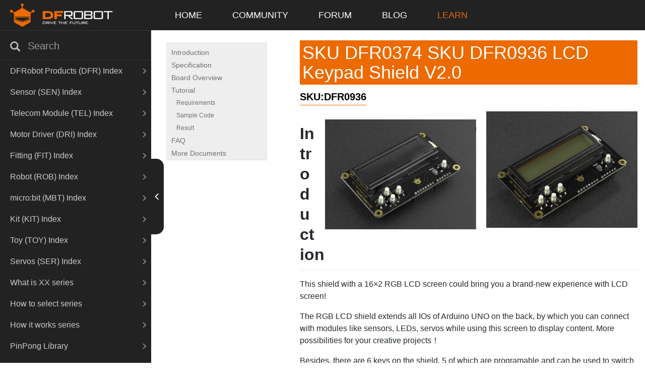

--- FILE ---
content_type: text/html; charset=utf-8
request_url: https://wiki.dfrobot.com/_SKU_DFR0374__SKU_DFR0936_LCD_Keypad_Shield_V2.0
body_size: 33598
content:
<!doctype html>
<html dir="ltr" lang="en">
  <head >
    <meta  charset="utf-8"><meta  name="viewport" content="width=device-width, initial-scale=1, maximum-scale=1, user-scalable=no"><meta  data-hid="keywords" name="keywords" content="arduino lcd shield wiki, lcd shield wiki, arduino shield wiki, lcd wiki, shield wiki,1602 lcd shield wiki, arduino 1602 wiki, 1602 lcd wiki, arduino lcd wiki, lcd arduino  wiki,1602 shield wiki, arduino lcd display  wiki,best arduino lcd shield wiki, lcd display arduino lcd  wiki,16x2 arduino  wiki"><meta  data-hid="description" name="description" content="wiki:Arduino LCD Keypad Shield V2 includes a 2x16 LCD display and 6 momentary push buttons.  "><base href="/"><link  rel="icon" type="image/x-icon" href="/favicon.ico"><link  rel="stylesheet" href="/fonts/iconfont.css"><link  rel="stylesheet" href="/libs/css/github-markdown.css"><link  rel="stylesheet" href="/libs/bootstrap/css/bootstrap.min.css"><link  rel="stylesheet" href="/css/style.css"><link  rel="canonical" href="/_SKU_DFR0374__SKU_DFR0936_LCD_Keypad_Shield_V2.0"><link  rel="stylesheet" href="/libs/prism/prism.css"><script  src="/libs/md5.min.js" ssr="true"></script><script  src="/libs/jquery-2.1.1.min.js" ssr="true"></script><script  src="/libs/bootstrap/js/bootstrap.min.js" ssr="true"></script><script  type="text/javascript" src="https://www.googletagmanager.com/gtag/js?id=G-KEFMZ0P9J0" ssr="true" mode="client"></script><script  type="text/javascript" src="/libs/gtag.js" mode="client"></script><script  src="/libs/prism/prism.js" ssr="true"></script><link rel="preload" href="/_nuxt/ea50248.js" as="script"><link rel="preload" href="/_nuxt/417f141.js" as="script"><link rel="preload" href="/_nuxt/5c73c98.js" as="script"><link rel="preload" href="/_nuxt/css/3fe81bb.css" as="style"><link rel="preload" href="/_nuxt/7589d28.js" as="script"><link rel="preload" href="/_nuxt/5571918.js" as="script"><link rel="stylesheet" href="/_nuxt/css/3fe81bb.css">
  </head>
  <body >
    <div data-server-rendered="true" id="__nuxt"><!----><div id="__layout"><div><div><div><div class="hidden-print hidden-xs hidden-sm"><nav class="navbar-inverse affix pc-navbar"><div class="navbar-header logoImg"><a href="https://wiki.dfrobot.com" target="_blank" class="navbar-brand logo"><img src="https://dfimg.dfrobot.com/5f23e834c913a99430e3f308/cmsen/80d036597bae07142336f26914cd29ec.png" alt="logo"></a></div> <div id="bs-example-navbar-collapse-9" class="collapse navbar-collapse"><ul class="nav navbar-nav" style="padding-left: 74px"><li><a href="https://wiki.dfrobot.com/" target="" class="nav-item">HOME</a></li><li><a href="https://community.dfrobot.com/" target="" class="nav-item">COMMUNITY</a></li><li><a href="https://www.dfrobot.com/forum/" target="" class="nav-item">FORUM</a></li><li><a href="https://www.dfrobot.com/blog" target="" class="nav-item">BLOG</a></li><li><a href="https://learn.dfrobot.com/" target="" class="nav-item">LEARN</a></li></ul></div></nav> <div style="height: 60px"></div></div> <div class="mobile hidden-lg hidden-md"><nav class="navbar-inverse hidden-print affix mobile-navbar"><div class="navbar-header"><div id="show-bs-docs-sidebar" href="#this" class="navbar-brand" style="padding: 14px"><i class="glyphicon glyphicon-list"></i></div></div> <a href="https://wiki.dfrobot.com" target="_blank" class="logo"><img src="https://dfimg.dfrobot.com/5f23e834c913a99430e3f308/cmsen/80d036597bae07142336f26914cd29ec.png" alt="logo"></a></nav> <nav class="hidden-print affix mobile-sub-navbar"><div class="sub-navbar-box"><a href="https://wiki.dfrobot.com/" target="">HOME</a><a href="https://community.dfrobot.com/" target="">COMMUNITY</a><a href="https://www.dfrobot.com/forum/" target="">FORUM</a><a href="https://www.dfrobot.com/blog" target="">BLOG</a><a href="https://learn.dfrobot.com/" target="">LEARN</a></div></nav></div></div> <div class="leftMenu"><div class="menu"><div id="leftNavigate" role="complementary" class="col-md-3 bs-docs-sidebar hiidden-prnt"><div class="search"><i class="glyphicon glyphicon-search"></i> <input type="text" placeholder="Search" value="" class="form-control"> <i class="glyphicon glyphicon-remove"></i></div> <ul class="nav bs-docs-sidenav"><li id="DFR_SKU_Index"><a href="javascript:;"><span>DFRobot Products (DFR)  Index</span> <i class="glyphicon glyphicon-menu-right"></i></a> <ul class="nav" style="display:none;"><li id="SKU_DFR0748_Kitty_Flower"><a title="DFR0748 Kitty Flower" href="/SKU_DFR0748_Kitty_Flower">Kitty Flower</a> <ul class="nav" style="display:none;"></ul></li><li id="ONPOWER_UPS_HAT_for_Raspberry_Pi_SKU_DFR0677"><a title="DFR0677 ONPOWER UPS HAT for Raspberry Pi " href="/ONPOWER_UPS_HAT_for_Raspberry_Pi_SKU_DFR0677">DFR0677 ONPOWER UPS HAT for Raspberry Pi </a> <ul class="nav" style="display:none;"></ul></li><li id="I_O_Expansion_HAT_for_Pi_zero_V1_0_SKU_DFR0604"><a title="DFR0604 I O Expansion HAT for Pi zero V1.0" href="/I_O_Expansion_HAT_for_Pi_zero_V1_0_SKU_DFR0604">DFR0604 I O Expansion HAT for Pi zero V1.0</a> <ul class="nav" style="display:none;"></ul></li><li id="Solar_Power_Manager_For_12V_Lead-Acid_Battery_SKU__DFR0580"><a title="DFR0580 Solar Power Manager For 12V Lead-Acid Battery" href="/Solar_Power_Manager_For_12V_Lead-Acid_Battery_SKU__DFR0580">DFR0580 Solar Power Manager For 12V Lead-Acid Battery</a> <ul class="nav" style="display:none;"></ul></li><li id="Gravity__I_O_Expansion_Shield_for_OpenMV_Cam_M7_SKU_DFR0578"><a title="DFR0578 Gravity  I O Expansion Shield for OpenMV Cam M7" href="/Gravity__I_O_Expansion_Shield_for_OpenMV_Cam_M7_SKU_DFR0578">DFR0578 Gravity  I O Expansion Shield for OpenMV Cam M7</a> <ul class="nav" style="display:none;"></ul></li><li id="Gravity__I_O_Expansion_Shield_for_Pyboard_SKU_DFR0577"><a title="DFR0577 Gravity  I O Expansion Shield for Pyboard" href="/Gravity__I_O_Expansion_Shield_for_Pyboard_SKU_DFR0577">DFR0577 Gravity  I O Expansion Shield for Pyboard</a> <ul class="nav" style="display:none;"></ul></li><li id="Gravity__Digital_1-to-8_I2C_Multiplexer_SKU_DFR0576"><a title="DFR0576 Gravity  Digital 1-to-8 I2C Multiplexer" href="/Gravity__Digital_1-to-8_I2C_Multiplexer_SKU_DFR0576">DFR0576 Gravity  Digital 1-to-8 I2C Multiplexer</a> <ul class="nav" style="display:none;"></ul></li><li id="Beetle_ESP32_SKU_DFR0575"><a title="DFR0575 Beetle ESP32" href="/Beetle_ESP32_SKU_DFR0575">DFR0575 Beetle ESP32</a> <ul class="nav" style="display:none;"></ul></li><li id="USB_Charger_for_7.4V_LiPo_Battery_SKU__DFR0564"><a title="DFR0564 USB Charger for 7.4V LiPo Battery" href="/USB_Charger_for_7.4V_LiPo_Battery_SKU__DFR0564">DFR0564 USB Charger for 7.4V LiPo Battery</a> <ul class="nav" style="display:none;"></ul></li><li id="Gravity__3.7V_Li_Battery_Fuel_Gauge_SKU__DFR0563"><a title="DFR0563 Gravity  3.7V Li Battery Fuel Gauge" href="/Gravity__3.7V_Li_Battery_Fuel_Gauge_SKU__DFR0563">DFR0563 Gravity  3.7V Li Battery Fuel Gauge</a> <ul class="nav" style="display:none;"></ul></li><li id="Gravity__Digital_Signal_Isolator_SKU__DFR0565"><a title="DFR0565 Gravity  Digital Signal Isolator" href="/Gravity__Digital_Signal_Isolator_SKU__DFR0565">DFR0565 Gravity  Digital Signal Isolator</a> <ul class="nav" style="display:none;"></ul></li><li id="Solar_Power_Manager_5V_SKU__DFR0559"><a title="DFR0559 Solar Power Manager 5V" href="/Solar_Power_Manager_5V_SKU__DFR0559">DFR0559 Solar Power Manager 5V</a> <ul class="nav" style="display:none;"></ul></li><li id="Gravity__Digital_High_Temperature_Sensor__K-type__SKU_DFR0558"><a title="DFR0558 Gravity  Digital High Temperature Sensor  K-type" href="/Gravity__Digital_High_Temperature_Sensor__K-type__SKU_DFR0558">DFR0558 Gravity  Digital High Temperature Sensor  K-type</a> <ul class="nav" style="display:none;"></ul></li><li id="Gravity_I2C_LCD1602_Arduino_LCD_Display_Module_SKU_DFR0555_DF0556_DFR0557"><a title="DFR0555\DF0556\DFR0557 Gravity  I2C LCD1602 Arduino LCD Display Module" href="/Gravity_I2C_LCD1602_Arduino_LCD_Display_Module_SKU_DFR0555_DF0556_DFR0557">DFR0555\DF0556\DFR0557 Gravity  I2C LCD1602 Arduino LCD Display Module</a> <ul class="nav" style="display:none;"></ul></li><li id="Gravity__I2C_ADS1115_16-Bit_ADC_Module_Arduino_&amp;_Raspberry_Pi_Compatible__SKU__DFR0553"><a title="DFR0553 Gravity  I2C ADS1115 16-Bit ADC Module Arduino &amp; Raspberry Pi Compatible" href="/Gravity__I2C_ADS1115_16-Bit_ADC_Module_Arduino_&amp;_Raspberry_Pi_Compatible__SKU__DFR0553">DFR0553 Gravity  I2C ADS1115 16-Bit ADC Module Arduino &amp; Raspberry Pi Compatible</a> <ul class="nav" style="display:none;"></ul></li><li id="Gravity__12-Bit_I2C_DAC_Module_SKU__DFR0552"><a title="DFR0552 Gravity  12-Bit I2C DAC Module" href="/Gravity__12-Bit_I2C_DAC_Module_SKU__DFR0552">DFR0552 Gravity  12-Bit I2C DAC Module</a> <ul class="nav" style="display:none;"></ul></li><li id="Micro_bit_Driver_Expansion_Board_SKU_DFR0548"><a title="DFR0548 Micro bit Driver Expansion Board" href="/Micro_bit_Driver_Expansion_Board_SKU_DFR0548">DFR0548 Micro bit Driver Expansion Board</a> <ul class="nav" style="display:none;"></ul></li><li id="Micro_bit_Gamepad_Expansion_Board_SKU__DFR0536"><a title="DFR0536 Micro bit Gamepad Expansion Board" href="/Micro_bit_Gamepad_Expansion_Board_SKU__DFR0536">DFR0536 Micro bit Gamepad Expansion Board</a> <ul class="nav" style="display:none;"></ul></li><li id="Solar_Power_Manager_SKU__DFR0535"><a title="DFR0535 Solar Power Manager" href="/Solar_Power_Manager_SKU__DFR0535">DFR0535 Solar Power Manager</a> <ul class="nav" style="display:none;"></ul></li><li id="Voice_Module_SKU__DFR0534"><a title="DFR0534 Voice Module" href="/Voice_Module_SKU__DFR0534">DFR0534 Voice Module</a> <ul class="nav" style="display:none;"></ul></li><li id="FireBeetle_Covers-ePaper_Black&amp;White&amp;Red_Display_Module_SKU__DFR0531"><a title="DFR0531 FireBeetle Covers-ePaper Black&amp;White&amp;Red Display Module" href="/FireBeetle_Covers-ePaper_Black&amp;White&amp;Red_Display_Module_SKU__DFR0531">DFR0531 FireBeetle Covers-ePaper Black&amp;White&amp;Red Display Module</a> <ul class="nav" style="display:none;"></ul></li><li id="2.2_inches_TFT_LCD_Display_V1.0_(SPI_Interface)_SKU_DFR0529"><a title="DFR0529 2.2 inches TFT LCD Display V1.0 (SPI Interface)" href="/2.2_inches_TFT_LCD_Display_V1.0_(SPI_Interface)_SKU_DFR0529">DFR0529 2.2 inches TFT LCD Display V1.0 (SPI Interface)</a> <ul class="nav" style="display:none;"></ul></li><li id="_SKU_DFR0528_UPS_HAT_for_Raspberry_Pi_Zero"><a title="DFR0528 UPS HAT for Raspberry Pi Zero" href="/_SKU_DFR0528_UPS_HAT_for_Raspberry_Pi_Zero">DFR0528 UPS HAT for Raspberry Pi Zero</a> <ul class="nav" style="display:none;"></ul></li><li id="_SKU_DFR0524_5.5__HDMI_OLED-Display_with_Capacitive_Touchscreen_V2.0"><a title="DFR0524 5.5  HDMI OLED-Display with Capacitive Touchscreen V2.0" href="/_SKU_DFR0524_5.5__HDMI_OLED-Display_with_Capacitive_Touchscreen_V2.0">DFR0524 5.5  HDMI OLED-Display with Capacitive Touchscreen V2.0</a> <ul class="nav" style="display:none;"></ul></li><li id="Gravity__Digital_Peristaltic_Pump_SKU__DFR0523"><a title="DFR0523 Gravity  Digital Peristaltic Pump" href="/Gravity__Digital_Peristaltic_Pump_SKU__DFR0523">DFR0523 Gravity  Digital Peristaltic Pump</a> <ul class="nav" style="display:none;"></ul></li><li id="Dual_Digital_Pot__100K__SKU__DFR0520"><a title="DFR0520 Dual Digital Pot  100K" href="/Dual_Digital_Pot__100K__SKU__DFR0520">DFR0520 Dual Digital Pot  100K</a> <ul class="nav" style="display:none;"></ul></li><li id="Micro_Mate-_A_Mini_Expansion_Board_for_micro_bit_SKU__DFR0518"><a title="DFR0518 Micro Mate- A Mini Expansion Board for micro bit" href="/Micro_Mate-_A_Mini_Expansion_Board_for_micro_bit_SKU__DFR0518">DFR0518 Micro Mate- A Mini Expansion Board for micro bit</a> <ul class="nav" style="display:none;"></ul></li><li id="FireBeetle_Covers-OSD_Character_Overlay_Module_SKU_DFR0515"><a title="DFR0515 FireBeetle Covers-OSD Character Overlay Module" href="/FireBeetle_Covers-OSD_Character_Overlay_Module_SKU_DFR0515">DFR0515 FireBeetle Covers-OSD Character Overlay Module</a> <ul class="nav" style="display:none;"></ul></li><li id="_SKU_DFR0514_DFR0603_IIC_16X2_RGB_LCD_KeyPad_HAT_V1.0_"><a title="DFR0514 DFR0603 IIC 16X2 RGB LCD KeyPad HAT V1.0 " href="/_SKU_DFR0514_DFR0603_IIC_16X2_RGB_LCD_KeyPad_HAT_V1.0_">DFR0514 DFR0603 IIC 16X2 RGB LCD KeyPad HAT V1.0 </a> <ul class="nav" style="display:none;"></ul></li><li id="PPM_2x3A_DC_Motor_Driver_SKU__DFR0513"><a title="DFR0513 PPM 2x3A DC Motor Driver" href="/PPM_2x3A_DC_Motor_Driver_SKU__DFR0513">DFR0513 PPM 2x3A DC Motor Driver</a> <ul class="nav" style="display:none;"></ul></li><li id="FireBeetle_Covers-ePaper_Black&amp;White_Display_Module_SKU__DFR0511"><a title="DFR0511 FireBeetle Covers-ePaper Black&amp;White Display Module" href="/FireBeetle_Covers-ePaper_Black&amp;White_Display_Module_SKU__DFR0511">DFR0511 FireBeetle Covers-ePaper Black&amp;White Display Module</a> <ul class="nav" style="display:none;"></ul></li><li id="FireBeetle_Covers-DC_Motor_&amp;_Stepper_Driver_SKU_DFR0508"><a title="DFR0508 FireBeetle Covers-DC Motor &amp; Stepper Driver" href="/FireBeetle_Covers-DC_Motor_&amp;_Stepper_Driver_SKU_DFR0508">DFR0508 FireBeetle Covers-DC Motor &amp; Stepper Driver</a> <ul class="nav" style="display:none;"></ul></li><li id="FireBeetle_Covers-OLED12864_Display_SKU__DFR0507"><a title="DFR0507 FireBeetle Covers-OLED12864 Display" href="/FireBeetle_Covers-OLED12864_Display_SKU__DFR0507">DFR0507 FireBeetle Covers-OLED12864 Display</a> <ul class="nav" style="display:none;"></ul></li><li id="7''_HDMI_Display_with_Capacitive_Touchscreen_SKU__DFR0506"><a title="DFR0506 7'' HDMI Display with Capacitive Touchscreen" href="/7''_HDMI_Display_with_Capacitive_Touchscreen_SKU__DFR0506">DFR0506 7'' HDMI Display with Capacitive Touchscreen</a> <ul class="nav" style="display:none;"></ul></li><li id="SIM7000C_Arduino_NB-IoT_LTE_GPRS_Expansion_Shield_SKU__DFR0505"><a title="DFR0505 SIM7000C Arduino NB-IoT LTE GPRS Expansion Shield" href="/SIM7000C_Arduino_NB-IoT_LTE_GPRS_Expansion_Shield_SKU__DFR0505">DFR0505 SIM7000C Arduino NB-IoT LTE GPRS Expansion Shield</a> <ul class="nav" style="display:none;"></ul></li><li id="Gravity__Analog_Signal_Isolator_SKU_DFR0504"><a title="DFR0504 Gravity  Analog Signal Isolator" href="/Gravity__Analog_Signal_Isolator_SKU_DFR0504">DFR0504 Gravity  Analog Signal Isolator</a> <ul class="nav" style="display:none;"></ul></li><li id="Embedded_Thermal_Printer___TTL_Serial_SKU__DFR0503-EN"><a title="DFR0503 Embedded Thermal Printer - TTL Serial" href="/Embedded_Thermal_Printer___TTL_Serial_SKU__DFR0503-EN">DFR0503 Embedded Thermal Printer - TTL Serial</a> <ul class="nav" style="display:none;"></ul></li><li id="Gravity_IO_Expansion_&amp;_Motor_Driver_Shield_V1.1_SKU__DFR0502"><a title="DFR0502 Gravity IO Expansion &amp; Motor Driver Shield V1.1" href="/Gravity_IO_Expansion_&amp;_Motor_Driver_Shield_V1.1_SKU__DFR0502">DFR0502 Gravity IO Expansion &amp; Motor Driver Shield V1.1</a> <ul class="nav" style="display:none;"></ul></li><li id="64x64_RGB_LED_Matrix_-_3mm_pitch_SKU_DFR0499"><a title="DFR0499 64x64 RGB LED Matrix - 3mm pitch" href="/64x64_RGB_LED_Matrix_-_3mm_pitch_SKU_DFR0499">DFR0499 64x64 RGB LED Matrix - 3mm pitch</a> <ul class="nav" style="display:none;"></ul></li><li id="FireBeetle_Covers-Camera&amp;Audio_Media_Board_SKU_DFR0498"><a title="DFR0498 FireBeetle Covers-Camera&amp;Audio Media Board" href="/FireBeetle_Covers-Camera&amp;Audio_Media_Board_SKU_DFR0498">DFR0498 FireBeetle Covers-Camera&amp;Audio Media Board</a> <ul class="nav" style="display:none;"></ul></li><li id="Raspberry_Pi_UPS_HAT_SKU_DFR0494"><a title="DFR0494 Raspberry Pi UPS HAT" href="/Raspberry_Pi_UPS_HAT_SKU_DFR0494">DFR0494 Raspberry Pi UPS HAT</a> <ul class="nav" style="display:none;"></ul></li><li id="FireBeetle_Board-328P_with_BLE4.1_SKU__DFR0492"><a title="DFR0492 FireBeetle Board-328P with BLE4.1" href="/FireBeetle_Board-328P_with_BLE4.1_SKU__DFR0492">DFR0492 FireBeetle Board-328P with BLE4.1</a> <ul class="nav" style="display:none;"></ul></li><li id="FireBeetle_ESP8266_IOT_Microcontroller_SKU__DFR0489"><a title="DFR0489 FireBeetle ESP8266 IOT Microcontroller" href="/FireBeetle_ESP8266_IOT_Microcontroller_SKU__DFR0489">DFR0489 FireBeetle ESP8266 IOT Microcontroller</a> <ul class="nav" style="display:none;"></ul></li><li id="FireBeetle_Covers-24×8_LED_Matrix"><a title="DFR0487 FireBeetle Covers-24×8 LED Matrix" href="/FireBeetle_Covers-24×8_LED_Matrix">DFR0487 FireBeetle Covers-24×8 LED Matrix</a> <ul class="nav" style="display:none;"></ul></li><li id="FireBeetle_Covers-Gravity_I_O_Expansion_Shield_SKU__DFR0483"><a title="DFR0483 FireBeetle Covers-Gravity I O Expansion Shield" href="/FireBeetle_Covers-Gravity_I_O_Expansion_Shield_SKU__DFR0483">DFR0483 FireBeetle Covers-Gravity I O Expansion Shield</a> <ul class="nav" style="display:none;"></ul></li><li id="FireBeetle_ESP32_IOT_Microcontroller(V3.0)__Supports_Wi-Fi_&amp;_Bluetooth__SKU__DFR0478"><a title="DFR0478 FireBeetle ESP32 IOT Microcontroller(V3.0)  " href="/FireBeetle_ESP32_IOT_Microcontroller(V3.0)__Supports_Wi-Fi_&amp;_Bluetooth__SKU__DFR0478">DFR0478 FireBeetle ESP32 IOT Microcontroller(V3.0)  </a> <ul class="nav" style="display:none;"></ul></li><li id="Gravity__Digital_Relay_Module__Arduino_&amp;_Raspberry_Pi_Compatible__SKU__DFR0473"><a title="DFR0473 Digital Relay Module" href="/Gravity__Digital_Relay_Module__Arduino_&amp;_Raspberry_Pi_Compatible__SKU__DFR0473">DFR0473 Digital Relay Module</a> <ul class="nav" style="display:none;"></ul></li><li id="2x32_RGB_LED_Matrix_-_4mm_pitch_SKU_DFR0472"><a title="DFR0472 32x32 RGB LED Matrix - 4mm pitch" href="/2x32_RGB_LED_Matrix_-_4mm_pitch_SKU_DFR0472">DFR0472 32x32 RGB LED Matrix - 4mm pitch</a> <ul class="nav" style="display:none;"></ul></li><li id="32x16_RGB_LED_Matrix_-_6mm_pitch_SKU_DFR0471"><a title="DFR0471 32x16 RGB LED Matrix - 6mm pitch" href="/32x16_RGB_LED_Matrix_-_6mm_pitch_SKU_DFR0471">DFR0471 32x16 RGB LED Matrix - 6mm pitch</a> <ul class="nav" style="display:none;"></ul></li><li id="Gravity__I2C_SD2405_RTC_Module_SKU__DFR0469"><a title="DFR0469 Gravity  I2C SD2405 RTC Module" href="/Gravity__I2C_SD2405_RTC_Module_SKU__DFR0469">DFR0469 Gravity  I2C SD2405 RTC Module</a> <ul class="nav" style="display:none;"></ul></li><li id="Gravity__I2C_16x2_Arduino_LCD_with_RGB_Backlight_Display_SKU__DFR0464"><a title="DFR0464 Gravity  I2C 16x2 Arduino LCD with RGB Backlight Display" href="/Gravity__I2C_16x2_Arduino_LCD_with_RGB_Backlight_Display_SKU__DFR0464">DFR0464 Gravity  I2C 16x2 Arduino LCD with RGB Backlight Display</a> <ul class="nav" style="display:none;"></ul></li><li id="Gravity__Flexible_16x16_RGB_LED_Matrix_SKU__DFR0463"><a title="DFR0463 Gravity  Flexible 16x16 RGB LED Matrix" href="/Gravity__Flexible_16x16_RGB_LED_Matrix_SKU__DFR0463">DFR0463 Gravity  Flexible 16x16 RGB LED Matrix</a> <ul class="nav" style="display:none;"></ul></li><li id="Gravity__Flexible_8x32_RGB_LED_Matrix_SKU__DFR0462"><a title="DFR0462 Gravity  Flexible 8x32 RGB LED Matrix" href="/Gravity__Flexible_8x32_RGB_LED_Matrix_SKU__DFR0462">DFR0462 Gravity  Flexible 8x32 RGB LED Matrix</a> <ul class="nav" style="display:none;"></ul></li><li id="Gravity__Flexible_8x8_RGB_LED_Matrix_SKU__DFR0461"><a title="DFR0461 Gravity  Flexible 8x8 RGB LED Matrix" href="/Gravity__Flexible_8x8_RGB_LED_Matrix_SKU__DFR0461">DFR0461 Gravity  Flexible 8x8 RGB LED Matrix</a> <ul class="nav" style="display:none;"></ul></li><li id="64x32_RGB_LED_Matrix___4mm_Pitch_64x32_Flexible_RGB_LED_Matrix-4mm_Pitch_64x32_Flexible_RGB_LED_Matrix-5mm_Pitch_SKU_DFR0460"><a title="DFR0460 64x32 RGB LED Matrix - 4mm Pitch/64x32 Flexible RGB LED Matrix-4mm Pitch/64x32 Flexible RGB LED Matrix-5mm Pitch" href="/64x32_RGB_LED_Matrix___4mm_Pitch_64x32_Flexible_RGB_LED_Matrix-4mm_Pitch_64x32_Flexible_RGB_LED_Matrix-5mm_Pitch_SKU_DFR0460">DFR0460 64x32 RGB LED Matrix - 4mm Pitch/64x32 Flexible RGB LED Matrix-4mm Pitch/64x32 Flexible RGB LED Matrix-5mm Pitch</a> <ul class="nav" style="display:none;"></ul></li><li id="8x8_RGB_LED_Matrix_SKU__DFR0459"><a title="DFR0459 8x8 RGB LED Matrix" href="/8x8_RGB_LED_Matrix_SKU__DFR0459">DFR0459 8x8 RGB LED Matrix</a> <ul class="nav" style="display:none;"></ul></li><li id="Gravity__MOSFET_Power_Controller_SKU__DFR0457"><a title="DFR0457 Gravity  MOSFET Power Controller" href="/Gravity__MOSFET_Power_Controller_SKU__DFR0457">DFR0457 Gravity  MOSFET Power Controller</a> <ul class="nav" style="display:none;"></ul></li><li id="DFRobot_CurieNano_-_A_mini_Genuino_Arduino_101_Board_SKU__DFR0453"><a title="DFR0453 DFRobot CurieNano " href="/DFRobot_CurieNano_-_A_mini_Genuino_Arduino_101_Board_SKU__DFR0453">DFR0453 DFRobot CurieNano </a> <ul class="nav" style="display:none;"></ul></li><li id="LED_String_Lights__Warm_White__SKU__DFR0448"><a title="DFR0448 LED String Lights  Warm White" href="/LED_String_Lights__Warm_White__SKU__DFR0448">DFR0448 LED String Lights  Warm White</a> <ul class="nav" style="display:none;"></ul></li><li id="The_Micro_Vibration_Module_SKU_DFR0440"><a title="DFR0440 The Micro Vibration Module" href="/The_Micro_Vibration_Module_SKU_DFR0440">DFR0440 The Micro Vibration Module</a> <ul class="nav" style="display:none;"></ul></li><li id="LED_String_Lights__Colorful__SKU__DFR0439"><a title="DFR0439 LED String Lights  Colorful" href="/LED_String_Lights__Colorful__SKU__DFR0439">DFR0439 LED String Lights  Colorful</a> <ul class="nav" style="display:none;"></ul></li><li id="Bright_LED_Module_SKU__DFR0438"><a title="DFR0438 Bright LED Module" href="/Bright_LED_Module_SKU__DFR0438">DFR0438 Bright LED Module</a> <ul class="nav" style="display:none;"></ul></li><li id="3.5_inches_TFT_Touchscreen_for_Raspberry_Pi_SKU__DFR0428"><a title="DFR0428 3.5 inches TFT Touchscreen for Raspberry Pi" href="/3.5_inches_TFT_Touchscreen_for_Raspberry_Pi_SKU__DFR0428">DFR0428 3.5 inches TFT Touchscreen for Raspberry Pi</a> <ul class="nav" style="display:none;"></ul></li><li id="Self-Locking_Swicth_SKU__DFR0423"><a title="DFR0423 Self-Locking Swicth" href="/Self-Locking_Swicth_SKU__DFR0423">DFR0423 Self-Locking Swicth</a> <ul class="nav" style="display:none;"></ul></li><li id="Audio_Shield_For_DFRduino_M0_SKU__DFR0420"><a title="DFR0420 Audio Shield For DFRduino M0" href="/Audio_Shield_For_DFRduino_M0_SKU__DFR0420">DFR0420 Audio Shield For DFRduino M0</a> <ul class="nav" style="display:none;"></ul></li><li id="Bluno_M0_Mainboard_SKU__DFR0416"><a title="DFR0416 Bluno M0 Mainboard" href="/Bluno_M0_Mainboard_SKU__DFR0416">DFR0416 Bluno M0 Mainboard</a> <ul class="nav" style="display:none;"></ul></li><li id="Gravity__IO_Expansion_Shield_For_DFRduino_M0_SKU__DFR0412"><a title="DFR0412 Gravity  IO Expansion Shield For DFRduino M0" href="/Gravity__IO_Expansion_Shield_For_DFRduino_M0_SKU__DFR0412">DFR0412 Gravity  IO Expansion Shield For DFRduino M0</a> <ul class="nav" style="display:none;"></ul></li><li id="Gravity__130_DC_Motor_SKU__DFR0411"><a title="DFR0411 Gravity  130 DC Motor" href="/Gravity__130_DC_Motor_SKU__DFR0411">DFR0411 Gravity  130 DC Motor</a> <ul class="nav" style="display:none;"></ul></li><li id="DC_Micro_Metal_Gear_Motor_75_1_w_Driver_SKU__DFR0399"><a title="DFR0399 DC Micro Metal Gear Motor 75 1 w Driver" href="/DC_Micro_Metal_Gear_Motor_75_1_w_Driver_SKU__DFR0399">DFR0399 DC Micro Metal Gear Motor 75 1 w Driver</a> <ul class="nav" style="display:none;"></ul></li><li id="Romeo_BLE_Quad_Robot_Controller_SKU__DFR0398"><a title="DFR0398 Romeo BLE Quad Robot Controller" href="/Romeo_BLE_Quad_Robot_Controller_SKU__DFR0398">DFR0398 Romeo BLE Quad Robot Controller</a> <ul class="nav" style="display:none;"></ul></li><li id="DFRduino_M0_Mainboard__Arduino_Compatible__SKU__DFR0392"><a title="DFR0392 DFRduino M0 Mainboard" href="/DFRduino_M0_Mainboard__Arduino_Compatible__SKU__DFR0392">DFR0392 DFRduino M0 Mainboard</a> <ul class="nav" style="display:none;"></ul></li><li id="TELEMATICS_3.5__TFT_Touch_LCD_Shield_SKU__DFR0387"><a title="DFR0387 TELEMATICS 3.5  TFT Touch LCD Shield" href="/TELEMATICS_3.5__TFT_Touch_LCD_Shield_SKU__DFR0387">DFR0387 TELEMATICS 3.5  TFT Touch LCD Shield</a> <ul class="nav" style="display:none;"></ul></li><li id="LED_Keypad_Shield_V1.0_SKU_DFR0382"><a title="DFR0382 LED Keypad Shield V1.0" href="/LED_Keypad_Shield_V1.0_SKU_DFR0382">DFR0382 LED Keypad Shield V1.0</a> <ul class="nav" style="display:none;"></ul></li><li id="Cookie_I_O_Expansion_Shield_V2_SKU__DFR0375"><a title="DFR0375 Cookie I O Expansion Shield V2" href="/Cookie_I_O_Expansion_Shield_V2_SKU__DFR0375">DFR0375 Cookie I O Expansion Shield V2</a> <ul class="nav" style="display:none;"></ul></li><li id="DFR0374_DFR0396_LCD_Keypad_Shield_V2.0"><a title="DFR0374 DFR0396 LCD Keypad Shield V2.0" href="/DFR0374_DFR0396_LCD_Keypad_Shield_V2.0">DFR0374 DFR0396 LCD Keypad Shield V2.0</a> <ul class="nav" style="display:none;"></ul></li><li id="IO_Expansion_Shield_for_Bluno_M3_SKU_DFR0371"><a title="DFR0371 IO Expansion Shield for Bluno M3" href="/IO_Expansion_Shield_for_Bluno_M3_SKU_DFR0371">DFR0371 IO Expansion Shield for Bluno M3</a> <ul class="nav" style="display:none;"></ul></li><li id="CAN-BUS_Shield_V2__SKU__DFR0370_"><a title="DFR0370 CAN-BUS Shield V2" href="/CAN-BUS_Shield_V2__SKU__DFR0370_">DFR0370 CAN-BUS Shield V2</a> <ul class="nav" style="display:none;"></ul></li><li id="XSP_-_Arduino_Programmer_SKU_DFR0360"><a title="DFR0360 XSP - Arduino Programmer" href="/XSP_-_Arduino_Programmer_SKU_DFR0360">DFR0360 XSP - Arduino Programmer</a> <ul class="nav" style="display:none;"></ul></li><li id="Bluno_Beetle_Shield_SKU__DFR0356"><a title="DFR0356 Bluno Beetle Shield" href="/Bluno_Beetle_Shield_SKU__DFR0356">DFR0356 Bluno Beetle Shield</a> <ul class="nav" style="display:none;"></ul></li><li id="SIM808_with_Leonardo_mainboard_SKU_DFR0355"><a title="DFR0355 SIM808 with Leonardo mainboard" href="/SIM808_with_Leonardo_mainboard_SKU_DFR0355">DFR0355 SIM808 with Leonardo mainboard</a> <ul class="nav" style="display:none;"></ul></li><li id="Romeo_BLE_mini_V2.0_SKU_DFR0351"><a title="DFR0351 Romeo BLE mini V2.0" href="/Romeo_BLE_mini_V2.0_SKU_DFR0351">DFR0351 Romeo BLE mini V2.0</a> <ul class="nav" style="display:none;"></ul></li><li id="3.5__TFT_Touch_Shield_with_4MB_Flash_for_Arduino_and_mbed_SKU_DFR0348"><a title="DFR0348 3.5  TFT Touch Shield with 4MB Flash for Arduino and mbed" href="/3.5__TFT_Touch_Shield_with_4MB_Flash_for_Arduino_and_mbed_SKU_DFR0348">DFR0348 3.5  TFT Touch Shield with 4MB Flash for Arduino and mbed</a> <ul class="nav" style="display:none;"></ul></li><li id="2.8__TFT_Touch_Shield_with_4MB_Flash_for_Arduino_and_mbed_SKU_DFR0347"><a title="DFR0347 2.8  TFT Touch Shield with 4MB Flash for Arduino and mbed" href="/2.8__TFT_Touch_Shield_with_4MB_Flash_for_Arduino_and_mbed_SKU_DFR0347">DFR0347 2.8  TFT Touch Shield with 4MB Flash for Arduino and mbed</a> <ul class="nav" style="display:none;"></ul></li><li id="UHex_Low-power_Controller_SKU__DFR0343"><a title="DFR0343 UHex Low-power Controller" href="/UHex_Low-power_Controller_SKU__DFR0343">DFR0343 UHex Low-power Controller</a> <ul class="nav" style="display:none;"></ul></li><li id="W5500_Ethernet_with_POE_Mainboard_SKU__DFR0342"><a title="DFR0342 W5500 Ethernet with POE Mainboard" href="/W5500_Ethernet_with_POE_Mainboard_SKU__DFR0342">DFR0342 W5500 Ethernet with POE Mainboard</a> <ul class="nav" style="display:none;"></ul></li><li id="Bluno_Beetle_SKU_DFR0339"><a title="DFR0339 Bluno Beetle" href="/Bluno_Beetle_SKU_DFR0339">DFR0339 Bluno Beetle</a> <ul class="nav" style="display:none;"></ul></li><li id="GPIO_Shield_for_Arduino_V1.0_SKU__DFR0334"><a title="DFR0334 GPIO Shield for Arduino V1.0" href="/GPIO_Shield_for_Arduino_V1.0_SKU__DFR0334">DFR0334 GPIO Shield for Arduino V1.0</a> <ul class="nav" style="display:none;"></ul></li><li id="Fan_Module_DFR0332"><a title="DFR0332 Fan Module" href="/Fan_Module_DFR0332">DFR0332 Fan Module</a> <ul class="nav" style="display:none;"></ul></li><li id="Romeo_for_Edison_Controller_SKU__DFR0331"><a title="DFR0331 Romeo for Edison Controller" href="/Romeo_for_Edison_Controller_SKU__DFR0331">DFR0331 Romeo for Edison Controller</a> <ul class="nav" style="display:none;"></ul></li><li id="Raspberry_Pi_Meet_Arduino_Shield_SKU_DFR0311"><a title="DFR0311 Raspberry Pi Meet Arduino Shield" href="/Raspberry_Pi_Meet_Arduino_Shield_SKU_DFR0311">DFR0311 Raspberry Pi Meet Arduino Shield</a> <ul class="nav" style="display:none;"></ul></li><li id="Bluno_M3_SKU_DFR0329"><a title="DFR0329 Bluno M3" href="/Bluno_M3_SKU_DFR0329">DFR0329 Bluno M3</a> <ul class="nav" style="display:none;"></ul></li><li id="Arduino_Shield_for_Raspberry_Pi_2B_and_3B_SKU_DFR0327"><a title="DFR0327 Arduino Shield for Raspberry Pi 2B and 3B" href="/Arduino_Shield_for_Raspberry_Pi_2B_and_3B_SKU_DFR0327">DFR0327 Arduino Shield for Raspberry Pi 2B and 3B</a> <ul class="nav" style="display:none;"></ul></li><li id="Bluno_Mega_2560__SKU_DFR0323_"><a title="DFR0323 Bluno Mega 2560" href="/Bluno_Mega_2560__SKU_DFR0323_">DFR0323 Bluno Mega 2560</a> <ul class="nav" style="display:none;"></ul></li><li id="Wido-WIFI_IoT_Node_SKU_DFR0321"><a title="DFR0321 Wido-WIFI IoT Node" href="/Wido-WIFI_IoT_Node_SKU_DFR0321">DFR0321 Wido-WIFI IoT Node</a> <ul class="nav" style="display:none;"></ul></li><li id="MCP3424_18-Bit_ADC-4_Channel_with_Programmable_Gain_Amplifier__SKU_DFR0316_"><a title="DFR0316 MCP3424 18-Bit ADC-4 Channel with Programmable Gain Amplifier" href="/MCP3424_18-Bit_ADC-4_Channel_with_Programmable_Gain_Amplifier__SKU_DFR0316_">DFR0316 MCP3424 18-Bit ADC-4 Channel with Programmable Gain Amplifier</a> <ul class="nav" style="display:none;"></ul></li><li id="Raspberry_Pi_GPIO_Extension_Board_SKU_DFR0312"><a title="DFR0312 Raspberry Pi GPIO Extension Board" href="/Raspberry_Pi_GPIO_Extension_Board_SKU_DFR0312">DFR0312 Raspberry Pi GPIO Extension Board</a> <ul class="nav" style="display:none;"></ul></li><li id="Bluno_Mega_1280__SKU_DFR0306_"><a title="DFR0306 Bluno Mega 1280" href="/Bluno_Mega_1280__SKU_DFR0306_">DFR0306 Bluno Mega 1280</a> <ul class="nav" style="display:none;"></ul></li><li id="RoMeo_BLE__SKU_DFR0305_"><a title="DFR0305 RoMeo BLE" href="/RoMeo_BLE__SKU_DFR0305_">DFR0305 RoMeo BLE</a> <ul class="nav" style="display:none;"></ul></li><li id="BLE_Wireless_Gamepad_V2_SKU__DFR0304"><a title="DFR0304 BLE Wireless Gamepad V2" href="/BLE_Wireless_Gamepad_V2_SKU__DFR0304">DFR0304 BLE Wireless Gamepad V2</a> <ul class="nav" style="display:none;"></ul></li><li id="MiniQ_2WD_Plus_SKU_DFR0302"><a title="DFR0302 MiniQ 2WD Plus" href="/MiniQ_2WD_Plus_SKU_DFR0302">DFR0302 MiniQ 2WD Plus</a> <ul class="nav" style="display:none;"></ul></li><li id="Gravity__Analog_Electrical_Conductivity_Sensor___Meter_V2__K=1__SKU_DFR0300"><a title="DFR0300 Gravity  Analog Electrical Conductivity Sensor   Meter V2  K=1 " href="/Gravity__Analog_Electrical_Conductivity_Sensor___Meter_V2__K=1__SKU_DFR0300">DFR0300 Gravity  Analog Electrical Conductivity Sensor   Meter V2  K=1 </a> <ul class="nav" style="display:none;"></ul></li><li id="DFPlayer_Mini_SKU_DFR0299"><a title="DFR0299 DFPlayer Mini" href="/DFPlayer_Mini_SKU_DFR0299">DFR0299 DFPlayer Mini</a> <ul class="nav" style="display:none;"></ul></li><li id="Gravity_Analog_Electrical_Conductivity_Sensor_Meter_K=10_SKU_DFR0300-H"><a title="DFR0300-H Gravity: Analog Electrical Conductivity Sensor(K=10)" href="/Gravity_Analog_Electrical_Conductivity_Sensor_Meter_K=10_SKU_DFR0300-H">DFR0300-H Gravity: Analog Electrical Conductivity Sensor(K=10)</a> <ul class="nav" style="display:none;"></ul></li><li id="Bluno_Nano_SKU_DFR0296"><a title="DFR0296 Bluno Nano" href="/Bluno_Nano_SKU_DFR0296">DFR0296 Bluno Nano</a> <ul class="nav" style="display:none;"></ul></li><li id="RLY-8-RS485_8_Relay_Controller_SKU_DFR0290"><a title="DFR0290 RLY-8-RS485 8 Relay Controller" href="/RLY-8-RS485_8_Relay_Controller_SKU_DFR0290">DFR0290 RLY-8-RS485 8 Relay Controller</a> <ul class="nav" style="display:none;"></ul></li><li id="RLY-8-POE_Relay_Controller_DFR0289"><a title="DFR0289 RLY-8-POE Relay Controller" href="/RLY-8-POE_Relay_Controller_DFR0289">DFR0289 RLY-8-POE Relay Controller</a> <ul class="nav" style="display:none;"></ul></li><li id="LCD12864_Shield_SKU_DFR0287"><a title="DFR0287 LCD12864 Shield" href="/LCD12864_Shield_SKU_DFR0287">DFR0287 LCD12864 Shield</a> <ul class="nav" style="display:none;"></ul></li><li id="Dreamer_Maple_V1.0_SKU_DFR028"><a title="DFR0283 Dreamer Maple V1.0" href="/Dreamer_Maple_V1.0_SKU_DFR028">DFR0283 Dreamer Maple V1.0</a> <ul class="nav" style="display:none;"></ul></li><li id="Beetle_SKU_DFR0282"><a title="DFR0282 Beetle" href="/Beetle_SKU_DFR0282">DFR0282 Beetle</a> <ul class="nav" style="display:none;"></ul></li><li id="Speech_Synthesis_Shield_SKU_DFR0273"><a title="DFR0273 Speech Synthesis Shield" href="/Speech_Synthesis_Shield_SKU_DFR0273">DFR0273 Speech Synthesis Shield</a> <ul class="nav" style="display:none;"></ul></li><li id="GMR_Board_SKU_DFR0271_"><a title="DFR0271 GMR Board" href="/GMR_Board_SKU_DFR0271_">DFR0271 GMR Board</a> <ul class="nav" style="display:none;"></ul></li><li id="Accessory_Shield_for_Arduino_SKU_DFR0270"><a title="DFR0270 Accessory Shield for Arduino" href="/Accessory_Shield_for_Arduino_SKU_DFR0270">DFR0270 Accessory Shield for Arduino</a> <ul class="nav" style="display:none;"></ul></li><li id="Bluno_SKU_DFR0267"><a title="DFR0267 Bluno" href="/Bluno_SKU_DFR0267">DFR0267 Bluno</a> <ul class="nav" style="display:none;"></ul></li><li id="IO_Expansion_Shield_for_Arduino_V7_SKU_DFR0265.1"><a title="DFR0265 IO Expansion Shield for Arduino V7" href="/IO_Expansion_Shield_for_Arduino_V7_SKU_DFR0265.1">DFR0265 IO Expansion Shield for Arduino V7</a> <ul class="nav" style="display:none;"></ul></li><li id="Arduino_RS485_Shield_SKU__DFR0259"><a title="DFR0259 Arduino RS485 Shield" href="/Arduino_RS485_Shield_SKU__DFR0259">DFR0259 Arduino RS485 Shield</a> <ul class="nav" style="display:none;"></ul></li><li id="RS485_Sensor_Node_V1.0__SKU_DFR0233_"><a title="DFR0233 RS485 Sensor Node V1.0" href="/RS485_Sensor_Node_V1.0__SKU_DFR0233_">DFR0233 RS485 Sensor Node V1.0</a> <ul class="nav" style="display:none;"></ul></li><li id="NFC_Module_for_Arduino__SKU_DFR0231_"><a title="DFR0231 NFC Module for Arduino" href="/NFC_Module_for_Arduino__SKU_DFR0231_">DFR0231 NFC Module for Arduino</a> <ul class="nav" style="display:none;"></ul></li><li id="Romeo_V2-All_in_one_Controller__R3___SKU_DFR0225_"><a title="DFR0225 Romeo V2-All in one Controller  R3" href="/Romeo_V2-All_in_one_Controller__R3___SKU_DFR0225_">DFR0225 Romeo V2-All in one Controller  R3</a> <ul class="nav" style="display:none;"></ul></li><li id="X-Board_Relay_SKU_DFR0222_"><a title="DFR0222 X-Board Relay" href="/X-Board_Relay_SKU_DFR0222_">DFR0222 X-Board Relay</a> <ul class="nav" style="display:none;"></ul></li><li id="Bees_Shield_SKU_DFR0210"><a title="DFR0210 Bees Shield" href="/Bees_Shield_SKU_DFR0210">DFR0210 Bees Shield</a> <ul class="nav" style="display:none;"></ul></li><li id="Power_Module__SKU_DFR0205_"><a title="DFR0205 Power Module" href="/Power_Module__SKU_DFR0205_">DFR0205 Power Module</a> <ul class="nav" style="display:none;"></ul></li><li id="RGB_LED_Matrix__SKU_DFR0202_"><a title="DFR0202 RGB LED Matrix" href="/RGB_LED_Matrix__SKU_DFR0202_">DFR0202 RGB LED Matrix</a> <ul class="nav" style="display:none;"></ul></li><li id="Flymaple_V1.1_SKU_DFR0188_"><a title="DFR0188 Flymaple V1.1" href="/Flymaple_V1.1_SKU_DFR0188_">DFR0188 Flymaple V1.1</a> <ul class="nav" style="display:none;"></ul></li><li id="Wirless_GamePad_V2.0__SKU_DFR0182_"><a title="DFR0182 Wirless GamePad V2.0" href="/Wirless_GamePad_V2.0__SKU_DFR0182_">DFR0182 Wirless GamePad V2.0</a> <ul class="nav" style="display:none;"></ul></li><li id="Mega_IO_Expansion_Shield_V2.3__SKU_DFR0165_"><a title="DFR0165 Mega IO Expansion Shield V2.3" href="/Mega_IO_Expansion_Shield_V2.3__SKU_DFR0165_">DFR0165 Mega IO Expansion Shield V2.3</a> <ul class="nav" style="display:none;"></ul></li><li id="X-Board_V2__SKU_DFR0162_"><a title="DFR0162 X-Board V2" href="/X-Board_V2__SKU_DFR0162_">DFR0162 X-Board V2</a> <ul class="nav" style="display:none;"></ul></li><li id="I2C_TWI_LCD2004_Module__Arduino_Gadgeteer_Compatible___SKU_DFR0154_"><a title="DFR0154 I2C TWI LCD2004 Module  Arduino Gadgeteer Compatible" href="/I2C_TWI_LCD2004_Module__Arduino_Gadgeteer_Compatible___SKU_DFR0154_">DFR0154 I2C TWI LCD2004 Module  Arduino Gadgeteer Compatible</a> <ul class="nav" style="display:none;"></ul></li><li id="Gravity__I2C_DS1307_RTC_Module_SKU__DFR0151"><a title="DFR0151 Gravity  I2C DS1307 RTC Module" href="/Gravity__I2C_DS1307_RTC_Module_SKU__DFR0151">DFR0151 Gravity  I2C DS1307 RTC Module</a> <ul class="nav" style="display:none;"></ul></li><li id="Relay_Shield_for_Arduino_V2.1__SKU_DFR0144_"><a title="DFR0144 Relay Shield for Arduino V2.1" href="/Relay_Shield_for_Arduino_V2.1__SKU_DFR0144_">DFR0144 Relay Shield for Arduino V2.1</a> <ul class="nav" style="display:none;"></ul></li><li id="Triple_Axis_Accelerometer_MMA7361_SKU_DFR0143"><a title="DFR0143 Triple Axis Accelerometer MMA7361" href="/Triple_Axis_Accelerometer_MMA7361_SKU_DFR0143">DFR0143 Triple Axis Accelerometer MMA7361</a> <ul class="nav" style="display:none;"></ul></li><li id="Flyduino-A_12_Servo_Controller_SKU_DFR0136_"><a title="DFR0136 Flyduino-A 12 Servo Controller" href="/Flyduino-A_12_Servo_Controller_SKU_DFR0136_">DFR0136 Flyduino-A 12 Servo Controller</a> <ul class="nav" style="display:none;"></ul></li><li id="X-Board__SKU_DFR0133_"><a title="DFR0133 X-Board" href="/X-Board__SKU_DFR0133_">DFR0133 X-Board</a> <ul class="nav" style="display:none;"></ul></li><li id="Gravity__I2C_EEPROM_Data_Storage_Module_SKU__DFR0117"><a title="DFR0117 Gravity  I2C EEPROM Data Storage Module" href="/Gravity__I2C_EEPROM_Data_Storage_Module_SKU__DFR0117">DFR0117 Gravity  I2C EEPROM Data Storage Module</a> <ul class="nav" style="display:none;"></ul></li><li id="IR_Kit_SKU_DFR0107_"><a title="DFR0107 IR Kit" href="/IR_Kit_SKU_DFR0107_">DFR0107 IR Kit</a> <ul class="nav" style="display:none;"></ul></li><li id="Power_Shield__SKU_DFR0105_"><a title="DFR0105 Power Shield" href="/Power_Shield__SKU_DFR0105_">DFR0105 Power Shield</a> <ul class="nav" style="display:none;"></ul></li><li id="DFRduino_Beginner_Kit_For_Arduino_V3_SKU_DFR0100"><a title="DFR0100 DFRduino Beginner Kit For Arduino V3" href="/DFRduino_Beginner_Kit_For_Arduino_V3_SKU_DFR0100">DFR0100 DFRduino Beginner Kit For Arduino V3</a> <ul class="nav" style="display:none;"></ul></li><li id="DIGITAL_IR_Transmitter_Module__SKU_DFR0095_"><a title="DFR0095 DIGITAL IR Transmitter Module" href="/DIGITAL_IR_Transmitter_Module__SKU_DFR0095_">DFR0095 DIGITAL IR Transmitter Module</a> <ul class="nav" style="display:none;"></ul></li><li id="Digital_IR_Receiver_Module__SKU_DFR0094_"><a title="DFR0094 Digital IR Receiver Module" href="/Digital_IR_Receiver_Module__SKU_DFR0094_">DFR0094 Digital IR Receiver Module</a> <ul class="nav" style="display:none;"></ul></li><li id="3-wire_Serial_LCD_Module__Arduino_Compatible___SKU_DFR0091_"><a title="DFR0091 3-wire Serial LCD Module  Arduino Compatible" href="/3-wire_Serial_LCD_Module__Arduino_Compatible___SKU_DFR0091_">DFR0091 3-wire Serial LCD Module  Arduino Compatible</a> <ul class="nav" style="display:none;"></ul></li><li id="3-Wire_LED_Module__SKU_DFR0090_"><a title="DFR0090 3-Wire LED Module" href="/3-Wire_LED_Module__SKU_DFR0090_">DFR0090 3-Wire LED Module</a> <ul class="nav" style="display:none;"></ul></li><li id="Flame_sensor_SKU__DFR0076"><a title="DFR0076 Flame sensor" href="/Flame_sensor_SKU__DFR0076">DFR0076 Flame sensor</a> <ul class="nav" style="display:none;"></ul></li><li id="ADKeyboard_Module__SKU__DFR0075_"><a title="DFR0075 ADKeyboard Module" href="/ADKeyboard_Module__SKU__DFR0075_">DFR0075 ADKeyboard Module</a> <ul class="nav" style="display:none;"></ul></li><li id="SD_Module__SKU__DFR0071_"><a title="DFR0071 SD Module" href="/SD_Module__SKU__DFR0071_">DFR0071 SD Module</a> <ul class="nav" style="display:none;"></ul></li><li id="DHT11_Temperature_and_Humidity_Sensor__SKU__DFR0067_"><a title="DFR0067 DHT11 Temperature and Humidity Sensor" href="/DHT11_Temperature_and_Humidity_Sensor__SKU__DFR0067_">DFR0067 DHT11 Temperature and Humidity Sensor</a> <ul class="nav" style="display:none;"></ul></li><li id="SHT1x_Humidity_and_Temperature_Sensor__SKU__DFR0066_"><a title="DFR0066 SHT1x Humidity and Temperature Sensor" href="/SHT1x_Humidity_and_Temperature_Sensor__SKU__DFR0066_">DFR0066 SHT1x Humidity and Temperature Sensor</a> <ul class="nav" style="display:none;"></ul></li><li id="386AMP_audio_amplifier_Module__SKU__DFR0064_"><a title="DFR0064 386AMP audio amplifier Module" href="/386AMP_audio_amplifier_Module__SKU__DFR0064_">DFR0064 386AMP audio amplifier Module</a> <ul class="nav" style="display:none;"></ul></li><li id="I2C_TWI_LCD1602_Module__Gadgeteer_Compatible___SKU__DFR0063_"><a title="DFR0063 I2C TWI LCD1602 Module  Gadgeteer Compatible" href="/I2C_TWI_LCD1602_Module__Gadgeteer_Compatible___SKU__DFR0063_">DFR0063 I2C TWI LCD1602 Module  Gadgeteer Compatible</a> <ul class="nav" style="display:none;"></ul></li><li id="WiiChuck_Adapter__SKU__DFR0062_"><a title="DFR0062 WiiChuck Adapter" href="/WiiChuck_Adapter__SKU__DFR0062_">DFR0062 WiiChuck Adapter</a> <ul class="nav" style="display:none;"></ul></li><li id="Joystick_Module_For_Arduino_SKU_DFR0061"><a title="DFR0061 Joystick Module For Arduino" href="/Joystick_Module_For_Arduino_SKU_DFR0061">DFR0061 Joystick Module For Arduino</a> <ul class="nav" style="display:none;"></ul></li><li id="Analog_Rotation_Sensor_V2__SKU__DFR0058_"><a title="DFR0058 Analog Rotation Sensor V2" href="/Analog_Rotation_Sensor_V2__SKU__DFR0058_">DFR0058 Analog Rotation Sensor V2</a> <ul class="nav" style="display:none;"></ul></li><li id="Sensor_Motor_Drive_Board_-_Version_2.2__SKU_DFR0057_"><a title="DFR0057 Sensor Motor Drive Board - Version 2.2" href="/Sensor_Motor_Drive_Board_-_Version_2.2__SKU_DFR0057_">DFR0057 Sensor Motor Drive Board - Version 2.2</a> <ul class="nav" style="display:none;"></ul></li><li id="Analog_Rotation_Sensor_V1__SKU__DFR0054_"><a title="DFR0054 Analog Rotation Sensor V1" href="/Analog_Rotation_Sensor_V1__SKU__DFR0054_">DFR0054 Analog Rotation Sensor V1</a> <ul class="nav" style="display:none;"></ul></li><li id="Analog_Slide_Position_Sensor__SKU__DFR0053_"><a title="DFR0053 Analog Slide Position Sensor" href="/Analog_Slide_Position_Sensor__SKU__DFR0053_">DFR0053 Analog Slide Position Sensor</a> <ul class="nav" style="display:none;"></ul></li><li id="Analog_Piezo_Disk_Vibration_Sensor__SKU_DFR0052_"><a title="DFR0052 Analog Piezo Disk Vibration Sensor" href="/Analog_Piezo_Disk_Vibration_Sensor__SKU_DFR0052_">DFR0052 Analog Piezo Disk Vibration Sensor</a> <ul class="nav" style="display:none;"></ul></li><li id="Analog_Voltage_Divider_SKU__DFR0051"><a title="DFR0051 Analog Voltage Divider" href="/Analog_Voltage_Divider_SKU__DFR0051">DFR0051 Analog Voltage Divider</a> <ul class="nav" style="display:none;"></ul></li><li id="DFRobot_Gas_Sensor__SKU_DFR0049_"><a title="DFR0049 Analog Gas Sensor (QM-NG1)" href="/DFRobot_Gas_Sensor__SKU_DFR0049_">DFR0049 Analog Gas Sensor (QM-NG1)</a> <ul class="nav" style="display:none;"></ul></li><li id="Analog_Sound_Sensor_SKU__DFR0034"><a title="DFR0034 Analog Sound Sensor" href="/Analog_Sound_Sensor_SKU__DFR0034">DFR0034 Analog Sound Sensor</a> <ul class="nav" style="display:none;"></ul></li><li id="Digital_Buzzer_Module__SKU__DFR0032_"><a title="DFR0032 Digital Buzzer Module" href="/Digital_Buzzer_Module__SKU__DFR0032_">DFR0032 Digital Buzzer Module</a> <ul class="nav" style="display:none;"></ul></li><li id="Digital_magnetic_sensor_SKU__DFR0033"><a title="DFR0033 Digital magnetic sensor" href="/Digital_magnetic_sensor_SKU__DFR0033">DFR0033 Digital magnetic sensor</a> <ul class="nav" style="display:none;"></ul></li><li id="DFRobot_Capacitive_Touch_Sensor_SKU_DFR0030"><a title="DFR0030 DFRobot Capacitive Touch Sensor" href="/DFRobot_Capacitive_Touch_Sensor_SKU_DFR0030">DFR0030 DFRobot Capacitive Touch Sensor</a> <ul class="nav" style="display:none;"></ul></li><li id="DFRobot_Digital_Push_Button_SKU_DFR0029"><a title="DFR0029 DFRobot Digital Push Button" href="/DFRobot_Digital_Push_Button_SKU_DFR0029">DFR0029 DFRobot Digital Push Button</a> <ul class="nav" style="display:none;"></ul></li><li id="DFRobot_Tilt_Sensor__SKU_DFR0028_"><a title="DFR0028 DFRobot Tilt Sensor" href="/DFRobot_Tilt_Sensor__SKU_DFR0028_">DFR0028 DFRobot Tilt Sensor</a> <ul class="nav" style="display:none;"></ul></li><li id="DFRobot_Digital_Vibration_Sensor_V2_SKU_DFR0027"><a title="DFR0027 DFRobot Digital Vibration Sensor V2" href="/DFRobot_Digital_Vibration_Sensor_V2_SKU_DFR0027">DFR0027 DFRobot Digital Vibration Sensor V2</a> <ul class="nav" style="display:none;"></ul></li><li id="DFRobot_Ambient_Light_Sensor_SKU_DFR0026"><a title="DFR0026 DFRobot Ambient Light Sensor" href="/DFRobot_Ambient_Light_Sensor_SKU_DFR0026">DFR0026 DFRobot Ambient Light Sensor</a> <ul class="nav" style="display:none;"></ul></li><li id="Gravity__DS18B20_Temperature_Sensor__Arduino_Compatible__V2_SKU__DFR0024"><a title="DFR0024 Gravity  DS18B20 Temperature Sensor  V2" href="/Gravity__DS18B20_Temperature_Sensor__Arduino_Compatible__V2_SKU__DFR0024">DFR0024 Gravity  DS18B20 Temperature Sensor  V2</a> <ul class="nav" style="display:none;"></ul></li><li id="DFRobot_LM35_Linear_Temperature_Sensor__SKU_DFR0023_"><a title="DFR0023 DFRobot LM35 Linear Temperature Sensor" href="/DFRobot_LM35_Linear_Temperature_Sensor__SKU_DFR0023_">DFR0023 DFRobot LM35 Linear Temperature Sensor</a> <ul class="nav" style="display:none;"></ul></li><li id="DFRobot_Grayscale_Sensor__SKU_DFR0022_"><a title="DFR0022 DFRobot Grayscale Sensor" href="/DFRobot_Grayscale_Sensor__SKU_DFR0022_">DFR0022 DFRobot Grayscale Sensor</a> <ul class="nav" style="display:none;"></ul></li><li id="Prototyping_Shield_For_Arduino__SKU__DFR0019_"><a title="DFR0019 Prototyping Shield For Arduino" href="/Prototyping_Shield_For_Arduino__SKU__DFR0019_">DFR0019 Prototyping Shield For Arduino</a> <ul class="nav" style="display:none;"></ul></li><li id="Relay_Module__Arduino_Compatible___SKU__DFR0017_"><a title="DFR0017 Relay Module  Arduino Compatible" href="/Relay_Module__Arduino_Compatible___SKU__DFR0017_">DFR0017 Relay Module  Arduino Compatible</a> <ul class="nav" style="display:none;"></ul></li><li id="Xbee_Shield_For_Arduino__no_Xbee___SKU_DFR0015_"><a title="DFR0015 Xbee Shield For Arduino  no Xbee" href="/Xbee_Shield_For_Arduino__no_Xbee___SKU_DFR0015_">DFR0015 Xbee Shield For Arduino  no Xbee</a> <ul class="nav" style="display:none;"></ul></li><li id="IIC_to_GPIO_Shield_V2.0_SKU__DFR0013"><a title="DFR0013 IIC to GPIO Shield V2.0" href="/IIC_to_GPIO_Shield_V2.0_SKU__DFR0013">DFR0013 IIC to GPIO Shield V2.0</a> <ul class="nav" style="display:none;"></ul></li><li id="Arduino_Nano_328__SKU__DFR0010_"><a title="DFR0010 Arduino Nano 328" href="/Arduino_Nano_328__SKU__DFR0010_">DFR0010 Arduino Nano 328</a> <ul class="nav" style="display:none;"></ul></li><li id="LCD_KeyPad_Shield_For_Arduino_SKU__DFR0009"><a title="DFR0009 LCD KeyPad Shield For Arduino" href="/LCD_KeyPad_Shield_For_Arduino_SKU__DFR0009">DFR0009 LCD KeyPad Shield For Arduino</a> <ul class="nav" style="display:none;"></ul></li></ul></li><li id="sensor_Index"><a href="javascript:;"><span>Sensor (SEN) Index</span> <i class="glyphicon glyphicon-menu-right"></i></a> <ul class="nav" style="display:none;"><li id="_A02YYUW_Waterproof_Ultrasonic_Sensor_SKU_SEN0311"><a title="SEN0311 A02YYUW Waterproof Ultrasonic Sensor" href="/_A02YYUW_Waterproof_Ultrasonic_Sensor_SKU_SEN0311">SEN0311 A02YYUW Waterproof Ultrasonic Sensor</a> <ul class="nav" style="display:none;"></ul></li><li id="URM09_Ultrasonic_Sensor_(Gravity_Analog)_SKU_SEN0307"><a title="SEN0307 URM09 Ultrasonic Sensor Gravity Analog" href="/URM09_Ultrasonic_Sensor_(Gravity_Analog)_SKU_SEN0307">SEN0307 URM09 Ultrasonic Sensor Gravity Analog</a> <ul class="nav" style="display:none;"></ul></li><li id="HUSKYLENS_V1.0_SKU_SEN0305_SEN0336"><a title="SEN0305 HUSKYLENS  AI Machine Vision Sensor" href="/HUSKYLENS_V1.0_SKU_SEN0305_SEN0336">SEN0305 HUSKYLENS  AI Machine Vision Sensor</a> <ul class="nav" style="display:none;"></ul></li><li id="URM09_Ultrasonic_Sensor_(Gravity-I2C)_(V1.0)_SKU_SEN0304"><a title="SEN0304 URM09 Ultrasonic Sensor (Gravity-I2C) (V1.0)" href="/URM09_Ultrasonic_Sensor_(Gravity-I2C)_(V1.0)_SKU_SEN0304">SEN0304 URM09 Ultrasonic Sensor (Gravity-I2C) (V1.0)</a> <ul class="nav" style="display:none;"></ul></li><li id="Gravity_Digital_Shake_Sensor_SKU_SEN0289"><a title="SEN0289 Gravity: Digital Shake Sensor" href="/Gravity_Digital_Shake_Sensor_SKU_SEN0289">SEN0289 Gravity: Digital Shake Sensor</a> <ul class="nav" style="display:none;"></ul></li><li id="TS01_IR_Thermal_Sensor_(4-20mA)_SKU_SEN0264"><a title="SEN0264 TS01 IR Thermal Sensor (4-20mA)" href="/TS01_IR_Thermal_Sensor_(4-20mA)_SKU_SEN0264">SEN0264 TS01 IR Thermal Sensor (4-20mA)</a> <ul class="nav" style="display:none;"></ul></li><li id="Gravity__Analog_Current_to_Voltage_Converter_for_4~20mA_Application__SKU_SEN0262"><a title="SEN0262 Gravity  Analog Current to Voltage Converter (4~20mA)" href="/Gravity__Analog_Current_to_Voltage_Converter_for_4~20mA_Application__SKU_SEN0262">SEN0262 Gravity  Analog Current to Voltage Converter (4~20mA)</a> <ul class="nav" style="display:none;"></ul></li><li id="TF_Mini_LiDAR_ToF__Laser_Range_Sensor_SKU__SEN0259"><a title="SEN0259 TF Mini LiDAR ToF  Laser Range Sensor" href="/TF_Mini_LiDAR_ToF__Laser_Range_Sensor_SKU__SEN0259">SEN0259 TF Mini LiDAR ToF  Laser Range Sensor</a> <ul class="nav" style="display:none;"></ul></li><li id="Gravity__Water_Pressure_Sensor_SKU__SEN0257"><a title="SEN0257 Gravity  Water Pressure Sensor" href="/Gravity__Water_Pressure_Sensor_SKU__SEN0257">SEN0257 Gravity  Water Pressure Sensor</a> <ul class="nav" style="display:none;"></ul></li><li id="Gravity_BNO055_+_BMP280 intelligent_10DOF_AHRS_SKU_SEN0253"><a title="SEN0253 Gravity BNO055 + BMP280 intelligent 10DOF AHRS" href="/Gravity_BNO055_+_BMP280 intelligent_10DOF_AHRS_SKU_SEN0253">SEN0253 Gravity BNO055 + BMP280 intelligent 10DOF AHRS</a> <ul class="nav" style="display:none;"></ul></li><li id="Gravity_BMP280_Barometric_Pressure_Sensors_SKU_SEN0251"><a title="SEN0251 Gravity BMP280 Barometric Pressure Sensors" href="/Gravity_BMP280_Barometric_Pressure_Sensors_SKU_SEN0251">SEN0251 Gravity BMP280 Barometric Pressure Sensors</a> <ul class="nav" style="display:none;"></ul></li><li id="Gravity__BMI160_6-Axis_Inertial_Motion_Sensor_SKU__SEN0250"><a title="SEN0250 Gravity  BMI160 6-Axis Inertial Motion Sensor" href="/Gravity__BMI160_6-Axis_Inertial_Motion_Sensor_SKU__SEN0250">SEN0250 Gravity  BMI160 6-Axis Inertial Motion Sensor</a> <ul class="nav" style="display:none;"></ul></li><li id="Gravity__Analog_Spear_Tip_pH_Sensor___Meter_Kit__For_Soil_And_Food_Applications__SKU__SEN0249"><a title="SEN0249 Gravity  Analog Spear Tip pH Sensor   Meter Kit  For Soil And Food Applications" href="/Gravity__Analog_Spear_Tip_pH_Sensor___Meter_Kit__For_Soil_And_Food_Applications__SKU__SEN0249">SEN0249 Gravity  Analog Spear Tip pH Sensor   Meter Kit  For Soil And Food Applications</a> <ul class="nav" style="display:none;"></ul></li><li id="Gravity__I2C_BME680_Environmental_Sensor__VOC,_Temperature,_Humidity,_Barometer__SKU__SEN0248"><a title="SEN0248 Gravity  I2C BME680 Environmental Sensor  VOC, Temperature, Humidity, Barometer" href="/Gravity__I2C_BME680_Environmental_Sensor__VOC,_Temperature,_Humidity,_Barometer__SKU__SEN0248">SEN0248 Gravity  I2C BME680 Environmental Sensor  VOC, Temperature, Humidity, Barometer</a> <ul class="nav" style="display:none;"></ul></li><li id="URM08-RS485_Waterproof_Sonar_Range_Finder_SKU_SEN0246"><a title="SEN0246 URM08-RS485 Waterproof Sonar Range Finder" href="/URM08-RS485_Waterproof_Sonar_Range_Finder_SKU_SEN0246">SEN0246 URM08-RS485 Waterproof Sonar Range Finder</a> <ul class="nav" style="display:none;"></ul></li><li id="Gravity__VL53L0X_ToF_Laser_Range_Finder_SKU_SEN0245"><a title="SEN0245 Gravity  VL53L0X ToF Laser Range Finder" href="/Gravity__VL53L0X_ToF_Laser_Range_Finder_SKU_SEN0245">SEN0245 Gravity  VL53L0X ToF Laser Range Finder</a> <ul class="nav" style="display:none;"></ul></li><li id="Gravity__Analog_TDS_Sensor___Meter_For_Arduino_SKU__SEN0244"><a title="SEN0244 Gravity  Analog TDS Sensor   Meter For Arduino" href="/Gravity__Analog_TDS_Sensor___Meter_For_Arduino_SKU__SEN0244">SEN0244 Gravity  Analog TDS Sensor   Meter For Arduino</a> <ul class="nav" style="display:none;"></ul></li><li id="Analog_EMG_Sensor_by_OYMotion_SKU_SEN0240"><a title="SEN0240 Analog EMG Sensor by OYMotion" href="/Analog_EMG_Sensor_by_OYMotion_SKU_SEN0240">SEN0240 Analog EMG Sensor by OYMotion</a> <ul class="nav" style="display:none;"></ul></li><li id="Gravity__Analog_Dissolved_Oxygen_Sensor_SKU_SEN0237"><a title="SEN0237 Gravity  Analog Dissolved Oxygen Sensor" href="/Gravity__Analog_Dissolved_Oxygen_Sensor_SKU_SEN0237">SEN0237 Gravity  Analog Dissolved Oxygen Sensor</a> <ul class="nav" style="display:none;"></ul></li><li id="EC11_Rotary_Encoder_Module_SKU__SEN0235"><a title="SEN0235 EC11 Rotary Encoder Module" href="/EC11_Rotary_Encoder_Module_SKU__SEN0235">SEN0235 EC11 Rotary Encoder Module</a> <ul class="nav" style="display:none;"></ul></li><li id="Gravity__I2C_BME280_Environmental_Sensor__Temperature,_Humidity,_Barometer__SKU__SEN0236"><a title="SEN0236 Gravity  I2C BME280 Environmental Sensor  Temperature, Humidity, Barometer" href="/Gravity__I2C_BME280_Environmental_Sensor__Temperature,_Humidity,_Barometer__SKU__SEN0236">SEN0236 Gravity  I2C BME280 Environmental Sensor  Temperature, Humidity, Barometer</a> <ul class="nav" style="display:none;"></ul></li><li id="Gravity__Analog_Sound_Level_Meter_SKU_SEN0232"><a title="SEN0232 Gravity  Analog Sound Level Meter" href="/Gravity__Analog_Sound_Level_Meter_SKU_SEN0232">SEN0232 Gravity  Analog Sound Level Meter</a> <ul class="nav" style="display:none;"></ul></li><li id="Gravity__HCHO_Sensor_SKU__SEN0231"><a title="SEN0231 Gravity  HCHO Sensor" href="/Gravity__HCHO_Sensor_SKU__SEN0231">SEN0231 Gravity  HCHO Sensor</a> <ul class="nav" style="display:none;"></ul></li><li id="Incremental_Photoelectric_Rotary_Encoder_-_400P_R_SKU__SEN0230"><a title="SEN0230 Incremental Photoelectric Rotary Encoder - 400P R" href="/Incremental_Photoelectric_Rotary_Encoder_-_400P_R_SKU__SEN0230">SEN0230 Incremental Photoelectric Rotary Encoder - 400P R</a> <ul class="nav" style="display:none;"></ul></li><li id="Gravity__I2C_VEML7700_Ambient_Light_Sensor_SKU__SEN0228"><a title="SEN0228 Gravity  I2C VEML7700 Ambient Light Sensor" href="/Gravity__I2C_VEML7700_Ambient_Light_Sensor_SKU__SEN0228">SEN0228 Gravity  I2C VEML7700 Ambient Light Sensor</a> <ul class="nav" style="display:none;"></ul></li><li id="SHT20_I2C_Temperature_&amp;_Humidity_Sensor__Waterproof_Probe__SKU__SEN0227"><a title="SEN0227 SHT20 I2C Temperature &amp; Humidity Sensor  Waterproof Probe" href="/SHT20_I2C_Temperature_&amp;_Humidity_Sensor__Waterproof_Probe__SKU__SEN0227">SEN0227 SHT20 I2C Temperature &amp; Humidity Sensor  Waterproof Probe</a> <ul class="nav" style="display:none;"></ul></li><li id="Gravity__I2C_BMP280_Barometer_Sensor_SKU__SEN0226"><a title="SEN0226 Gravity  I2C BMP280 Barometer Sensor" href="/Gravity__I2C_BMP280_Barometer_Sensor_SKU__SEN0226">SEN0226 Gravity  I2C BMP280 Barometer Sensor</a> <ul class="nav" style="display:none;"></ul></li><li id="Gravity__I2C_Triple_Axis_Accelerometer_-_LIS2DH_SKU_SEN0224"><a title="SEN0224 Gravity  I2C Triple Axis Accelerometer - LIS2DH" href="/Gravity__I2C_Triple_Axis_Accelerometer_-_LIS2DH_SKU_SEN0224">SEN0224 Gravity  I2C Triple Axis Accelerometer - LIS2DH</a> <ul class="nav" style="display:none;"></ul></li><li id="Conductivity_Switch_Sensor_SKU__SEN0223"><a title="SEN0223 Conductivity Switch Sensor" href="/Conductivity_Switch_Sensor_SKU__SEN0223">SEN0223 Conductivity Switch Sensor</a> <ul class="nav" style="display:none;"></ul></li><li id="Gravity__Hall_Angle_Sensor_SKU__SEN0221"><a title="SEN0221 Gravity  Hall Angle Sensor" href="/Gravity__Hall_Angle_Sensor_SKU__SEN0221">SEN0221 Gravity  Hall Angle Sensor</a> <ul class="nav" style="display:none;"></ul></li><li id="Infrared_CO2_Sensor_0-50000ppm_SKU__SEN0220"><a title="SEN0220 Infrared CO2 Sensor 0-50000ppm" href="/Infrared_CO2_Sensor_0-50000ppm_SKU__SEN0220">SEN0220 Infrared CO2 Sensor 0-50000ppm</a> <ul class="nav" style="display:none;"></ul></li><li id="Gravity__Infrared_CO2_Sensor_For_Arduino_SKU__SEN0219"><a title="SEN0219 Gravity  Infrared CO2 Sensor For Arduino" href="/Gravity__Infrared_CO2_Sensor_For_Arduino_SKU__SEN0219">SEN0219 Gravity  Infrared CO2 Sensor For Arduino</a> <ul class="nav" style="display:none;"></ul></li><li id="20A_Current_Sensor_SKU_SEN0214"><a title="SEN0214 20A Current Sensor" href="/20A_Current_Sensor_SKU_SEN0214">SEN0214 20A Current Sensor</a> <ul class="nav" style="display:none;"></ul></li><li id="Heart_Rate_Monitor_Sensor_SKU__SEN0213"><a title="SEN0213 Heart Rate Monitor Sensor" href="/Heart_Rate_Monitor_Sensor_SKU__SEN0213">SEN0213 Heart Rate Monitor Sensor</a> <ul class="nav" style="display:none;"></ul></li><li id="TCS34725_I2C_Color_Sensor_For_Arduino_SKU__SEN0212"><a title="SEN0212 TCS34725 I2C Color Sensor For Arduino" href="/TCS34725_I2C_Color_Sensor_For_Arduino_SKU__SEN0212">SEN0212 TCS34725 I2C Color Sensor For Arduino</a> <ul class="nav" style="display:none;"></ul></li><li id="IR_Thermometer_Sensor_MLX90614_SKU__SEN0206"><a title="SEN0206 IR Thermometer Sensor MLX90614" href="/IR_Thermometer_Sensor_MLX90614_SKU__SEN0206">SEN0206 IR Thermometer Sensor MLX90614</a> <ul class="nav" style="display:none;"></ul></li><li id="Liquid_Level_Sensor-FS-IR02_SKU__SEN0205"><a title="SEN0205 Liquid Level Sensor-FS-IR02" href="/Liquid_Level_Sensor-FS-IR02_SKU__SEN0205">SEN0205 Liquid Level Sensor-FS-IR02</a> <ul class="nav" style="display:none;"></ul></li><li id="Non-contact_Liquid_Level_Sensor_XKC-Y25-T12V_SKU__SEN0204"><a title="SEN0204 Non-contact Liquid Level Sensor XKC-Y25-T12V" href="/Non-contact_Liquid_Level_Sensor_XKC-Y25-T12V_SKU__SEN0204">SEN0204 Non-contact Liquid Level Sensor XKC-Y25-T12V</a> <ul class="nav" style="display:none;"></ul></li><li id="Heart_Rate_Sensor_SKU__SEN0203"><a title="SEN0203 Heart Rate Sensor" href="/Heart_Rate_Sensor_SKU__SEN0203">SEN0203 Heart Rate Sensor</a> <ul class="nav" style="display:none;"></ul></li><li id="Voice_Recorder-ISD1820_SKU__SEN0197"><a title="SEN0197 Voice Recorder-ISD1820" href="/Voice_Recorder-ISD1820_SKU__SEN0197">SEN0197 Voice Recorder-ISD1820</a> <ul class="nav" style="display:none;"></ul></li><li id="MicroWave_Sensor_SKU__SEN0192"><a title="SEN0192 MicroWave Sensor" href="/MicroWave_Sensor_SKU__SEN0192">SEN0192 MicroWave Sensor</a> <ul class="nav" style="display:none;"></ul></li><li id="SEN0187_RGB_and_Gesture_Sensor"><a title="SEN0187 RGB and Gesture Sensor" href="/SEN0187_RGB_and_Gesture_Sensor">SEN0187 RGB and Gesture Sensor</a> <ul class="nav" style="display:none;"></ul></li><li id="Weather_Station_with_Anemometer_Wind_vane_Rain_bucket_SKU_SEN0186"><a title="SEN0186 Weather Station with Anemometer Wind vane Rain bucket" href="/Weather_Station_with_Anemometer_Wind_vane_Rain_bucket_SKU_SEN0186">SEN0186 Weather Station with Anemometer Wind vane Rain bucket</a> <ul class="nav" style="display:none;"></ul></li><li id="Hall_sensor_SKU_SEN0185"><a title="SEN0185 Hall sensor" href="/Hall_sensor_SKU_SEN0185">SEN0185 Hall sensor</a> <ul class="nav" style="display:none;"></ul></li><li id="Triple_Axis_Accelerometer_FXLN83XX_Series"><a title="SEN0178 Triple Axis Accelerometer FXLN83XX Series" href="/Triple_Axis_Accelerometer_FXLN83XX_Series">SEN0178 Triple Axis Accelerometer FXLN83XX Series</a> <ul class="nav" style="display:none;"></ul></li><li id="PM2.5_laser_dust_sensor_SKU_SEN0177"><a title="SEN0177 PM2.5 laser dust sensor" href="/PM2.5_laser_dust_sensor_SKU_SEN0177">SEN0177 PM2.5 laser dust sensor</a> <ul class="nav" style="display:none;"></ul></li><li id="UV_Sensor_v1.0-ML8511_SKU_SEN0175"><a title="SEN0175 UV Sensor v1.0-ML8511" href="/UV_Sensor_v1.0-ML8511_SKU_SEN0175">SEN0175 UV Sensor v1.0-ML8511</a> <ul class="nav" style="display:none;"></ul></li><li id="LX1972_ambient_light_sensor_SKU_SEN0172"><a title="SEN0172 LX1972 ambient light sensor" href="/LX1972_ambient_light_sensor_SKU_SEN0172">SEN0172 LX1972 ambient light sensor</a> <ul class="nav" style="display:none;"></ul></li><li id="Wind_Speed_Sensor_Voltage_Type_0-5V__SKU_SEN0170"><a title="SEN0170 Wind Speed Sensor Voltage Type 0-5V" href="/Wind_Speed_Sensor_Voltage_Type_0-5V__SKU_SEN0170">SEN0170 Wind Speed Sensor Voltage Type 0-5V</a> <ul class="nav" style="display:none;"></ul></li><li id="Analog_pH_Meter_Pro_SKU_SEN0169"><a title="SEN0169 Analog pH Meter Pro" href="/Analog_pH_Meter_Pro_SKU_SEN0169">SEN0169 Analog pH Meter Pro</a> <ul class="nav" style="display:none;"></ul></li><li id="Analog_ORP_Meter_SKU_SEN0165_"><a title="SEN0165 Analog ORP Meter" href="/Analog_ORP_Meter_SKU_SEN0165_">SEN0165 Analog ORP Meter</a> <ul class="nav" style="display:none;"></ul></li><li id="Gravity__Analog_pH_Sensor_Meter_Kit_V2_SKU_SEN0161-V2"><a title="SEN0161-V2 Gravity  Analog pH Sensor Meter Kit V2" href="/Gravity__Analog_pH_Sensor_Meter_Kit_V2_SKU_SEN0161-V2">SEN0161-V2 Gravity  Analog pH Sensor Meter Kit V2</a> <ul class="nav" style="display:none;"></ul></li><li id="PH_meter_SKU__SEN0161_"><a title="SEN0161 PH meter" href="/PH_meter_SKU__SEN0161_">SEN0161 PH meter</a> <ul class="nav" style="display:none;"></ul></li><li id="Weight_Sensor_Module_SKU_SEN0160"><a title="SEN0160 Weight Sensor Module" href="/Weight_Sensor_Module_SKU_SEN0160">SEN0160 Weight Sensor Module</a> <ul class="nav" style="display:none;"></ul></li><li id="CO2_Sensor_SKU_SEN0159"><a title="SEN0159 CO2 Sensor" href="/CO2_Sensor_SKU_SEN0159">SEN0159 CO2 Sensor</a> <ul class="nav" style="display:none;"></ul></li><li id="URM07-UART_Ultrasonic_Sensor_SKU__SEN0153"><a title="SEN0153 URM07-UART Ultrasonic Sensor" href="/URM07-UART_Ultrasonic_Sensor_SKU__SEN0153">SEN0153 URM07-UART Ultrasonic Sensor</a> <ul class="nav" style="display:none;"></ul></li><li id="URM06-ANALOG_Ultrasonic_SKU_SEN0152"><a title="SEN0152 URM06-ANALOG Ultrasonic" href="/URM06-ANALOG_Ultrasonic_SKU_SEN0152">SEN0152 URM06-ANALOG Ultrasonic</a> <ul class="nav" style="display:none;"></ul></li><li id="URM06-PULSE_Ultrasonic_SKU_SEN0151"><a title="SEN0151 URM06-PULSE Ultrasonic" href="/URM06-PULSE_Ultrasonic_SKU_SEN0151">SEN0151 URM06-PULSE Ultrasonic</a> <ul class="nav" style="display:none;"></ul></li><li id="URM06-UART_Ultrasonic_SKU_SEN0150"><a title="SEN0150 URM06-UART Ultrasonic" href="/URM06-UART_Ultrasonic_SKU_SEN0150">SEN0150 URM06-UART Ultrasonic</a> <ul class="nav" style="display:none;"></ul></li><li id="URM06-RS485_Ultrasonic_SKU_SEN0149"><a title="SEN0149 URM06-RS485 Ultrasonic" href="/URM06-RS485_Ultrasonic_SKU_SEN0149">SEN0149 URM06-RS485 Ultrasonic</a> <ul class="nav" style="display:none;"></ul></li><li id="Smart_Grayscale_sensor_SKU_SEN0147"><a title="SEN0147 Smart Grayscale sensor" href="/Smart_Grayscale_sensor_SKU_SEN0147">SEN0147 Smart Grayscale sensor</a> <ul class="nav" style="display:none;"></ul></li><li id="SHARP_GP2Y0A41SK0F_IR_ranger_sensor__4-30cm__SKU_SEN0143"><a title="SEN0143 SHARP GP2Y0A41SK0F IR ranger sensor  4-30cm" href="/SHARP_GP2Y0A41SK0F_IR_ranger_sensor__4-30cm__SKU_SEN0143">SEN0143 SHARP GP2Y0A41SK0F IR ranger sensor  4-30cm</a> <ul class="nav" style="display:none;"></ul></li><li id="10_DOF_Mems_IMU_Sensor_V2.0_SKU__SEN0140"><a title="SEN0140 10 DOF Mems IMU Sensor V2.0" href="/10_DOF_Mems_IMU_Sensor_V2.0_SKU__SEN0140">SEN0140 10 DOF Mems IMU Sensor V2.0</a> <ul class="nav" style="display:none;"></ul></li><li id="DHT22_Temperature_and_humidity_module_SKU_SEN0137"><a title="SEN0137 DHT22 Temperature and humidity module" href="/DHT22_Temperature_and_humidity_module_SKU_SEN0137">SEN0137 DHT22 Temperature and humidity module</a> <ul class="nav" style="display:none;"></ul></li><li id="Carbon_Monoxide_Gas_Sensor_MQ7___SKU_SEN0132_"><a title="SEN0132 Carbon Monoxide Gas Sensor MQ7" href="/Carbon_Monoxide_Gas_Sensor_MQ7___SKU_SEN0132_">SEN0132 Carbon Monoxide Gas Sensor MQ7</a> <ul class="nav" style="display:none;"></ul></li><li id="Steam_Sensor__SKU_SEN0121_"><a title="SEN0121 Steam Sensor" href="/Steam_Sensor__SKU_SEN0121_">SEN0121 Steam Sensor</a> <ul class="nav" style="display:none;"></ul></li><li id="Moisture_Sensor__SKU_SEN0114_"><a title="SEN0114 Moisture Sensor" href="/Moisture_Sensor__SKU_SEN0114_">SEN0114 Moisture Sensor</a> <ul class="nav" style="display:none;"></ul></li><li id="TCS3200_Color_Sensor__SKU_SEN0101_"><a title="SEN0101 TCS3200 Color Sensor" href="/TCS3200_Color_Sensor__SKU_SEN0101_">SEN0101 TCS3200 Color Sensor</a> <ul class="nav" style="display:none;"></ul></li><li id="Light_Sensor__SKU_SEN0097_"><a title="SEN0097 Light Sensor" href="/Light_Sensor__SKU_SEN0097_">SEN0097 Light Sensor</a> <ul class="nav" style="display:none;"></ul></li><li id="Sharp_GP2Y0A710K_Distance_Sensor__100-550cm__SKU__SEN0085"><a title="SEN0085 Sharp GP2Y0A710K Distance Sensor  100-550cm" href="/Sharp_GP2Y0A710K_Distance_Sensor__100-550cm__SKU__SEN0085">SEN0085 Sharp GP2Y0A710K Distance Sensor  100-550cm</a> <ul class="nav" style="display:none;"></ul></li><li id="9_Degrees_of_Freedom_-_Razor_IMU__SKU_SEN0073_"><a title="SEN0073 9 Degrees of Freedom - Razor IMU" href="/9_Degrees_of_Freedom_-_Razor_IMU__SKU_SEN0073_">SEN0073 9 Degrees of Freedom - Razor IMU</a> <ul class="nav" style="display:none;"></ul></li><li id="CMPS09_-_Tilt_Compensated_Magnetic_Compass__SKU_SEN0072_"><a title="SEN0072 CMPS09 - Tilt Compensated Magnetic Compass" href="/CMPS09_-_Tilt_Compensated_Magnetic_Compass__SKU_SEN0072_">SEN0072 CMPS09 - Tilt Compensated Magnetic Compass</a> <ul class="nav" style="display:none;"></ul></li><li id="TEMT6000_ambient_light_sensor_SKU_SEN0043"><a title="SEN0043 TEMT6000 ambient light sensor" href="/TEMT6000_ambient_light_sensor_SKU_SEN0043">SEN0043 TEMT6000 ambient light sensor</a> <ul class="nav" style="display:none;"></ul></li><li id="DFRobot_Infrared_sensor_breakout__SKU_SEN0042_"><a title="SEN0042 DFRobot Infrared sensor breakout" href="/DFRobot_Infrared_sensor_breakout__SKU_SEN0042_">SEN0042 DFRobot Infrared sensor breakout</a> <ul class="nav" style="display:none;"></ul></li><li id="Wheel_Encoders_for_DFRobot_3PA_and_4WD_Rovers__SKU_SEN0038_"><a title="SEN0038 Wheel Encoders for DFRobot 3PA and 4WD Rovers" href="/Wheel_Encoders_for_DFRobot_3PA_and_4WD_Rovers__SKU_SEN0038_">SEN0038 Wheel Encoders for DFRobot 3PA and 4WD Rovers</a> <ul class="nav" style="display:none;"></ul></li><li id="Triple_Axis_Accelerometer_Breakout_-_ADXL345__SKU_SEN0032_"><a title="SEN0032 Triple Axis Accelerometer Breakout - ADXL345 " href="/Triple_Axis_Accelerometer_Breakout_-_ADXL345__SKU_SEN0032_">SEN0032 Triple Axis Accelerometer Breakout - ADXL345 </a> <ul class="nav" style="display:none;"></ul></li><li id="Adjustable_Infrared_Sensor_Switch__SKU_SEN0019_"><a title="SEN0019 Adjustable Infrared Sensor Switch" href="/Adjustable_Infrared_Sensor_Switch__SKU_SEN0019_">SEN0019 Adjustable Infrared Sensor Switch</a> <ul class="nav" style="display:none;"></ul></li><li id="Digital_Infrared_motion_sensor__SKU_SEN0018_"><a title="SEN0018 Digital Infrared motion sensor" href="/Digital_Infrared_motion_sensor__SKU_SEN0018_">SEN0018 Digital Infrared motion sensor</a> <ul class="nav" style="display:none;"></ul></li><li id="Line_Tracking_Sensor_for_Arduino_V4_SKU_SEN0017"><a title="SEN0017 Line Tracking Sensor for Arduino V4" href="/Line_Tracking_Sensor_for_Arduino_V4_SKU_SEN0017">SEN0017 Line Tracking Sensor for Arduino V4</a> <ul class="nav" style="display:none;"></ul></li><li id="Sharp_GP2Y0A21_Distance_Sensor__10-80cm___SKU_SEN0014_"><a title="SEN0014 Sharp GP2Y0A21 Distance Sensor  10-80cm" href="/Sharp_GP2Y0A21_Distance_Sensor__10-80cm___SKU_SEN0014_">SEN0014 Sharp GP2Y0A21 Distance Sensor  10-80cm</a> <ul class="nav" style="display:none;"></ul></li><li id="Sharp_GP2Y0A02YK_IR_ranger_sensor__150cm___SKU_SEN0013_"><a title="SEN0013 Sharp GP2Y0A02YK IR ranger sensor  150cm" href="/Sharp_GP2Y0A02YK_IR_ranger_sensor__150cm___SKU_SEN0013_">SEN0013 Sharp GP2Y0A02YK IR ranger sensor  150cm</a> <ul class="nav" style="display:none;"></ul></li><li id="SRF10_Ultrasonic_sensor__SKU_SEN0008_"><a title="SEN0008 SRF10 Ultrasonic sensor" href="/SRF10_Ultrasonic_sensor__SKU_SEN0008_">SEN0008 SRF10 Ultrasonic sensor</a> <ul class="nav" style="display:none;"></ul></li><li id="SRF08_Ultrasonic_Sensor__SKU_SEN0007_"><a title="SEN0007 SRF08 Ultrasonic Sensor" href="/SRF08_Ultrasonic_Sensor__SKU_SEN0007_">SEN0007 SRF08 Ultrasonic Sensor</a> <ul class="nav" style="display:none;"></ul></li><li id="SRF05_Ultrasonic_sensor__SKU_SEN0006_"><a title="SEN0006 SRF05 Ultrasonic sensor" href="/SRF05_Ultrasonic_sensor__SKU_SEN0006_">SEN0006 SRF05 Ultrasonic sensor</a> <ul class="nav" style="display:none;"></ul></li><li id="SRF02_Ultrasonic_sensor__SKU_SEN0005_"><a title="SEN0005 SRF02 Ultrasonic sensor" href="/SRF02_Ultrasonic_sensor__SKU_SEN0005_">SEN0005 SRF02 Ultrasonic sensor</a> <ul class="nav" style="display:none;"></ul></li><li id="SRF01_Ultrasonic_sensor__SKU_SEN0004_"><a title="SEN0004 SRF01 Ultrasonic sensor" href="/SRF01_Ultrasonic_sensor__SKU_SEN0004_">SEN0004 SRF01 Ultrasonic sensor</a> <ul class="nav" style="display:none;"></ul></li><li id="URM04_V2.0__SKU_SEN0002_"><a title="SEN0002 URM04 V2.0" href="/URM04_V2.0__SKU_SEN0002_">SEN0002 URM04 V2.0</a> <ul class="nav" style="display:none;"></ul></li><li id="URM37_V5.0_Ultrasonic_Sensor_SKU_SEN0001_"><a title="SEN0001 URM37 V5.0 Ultrasonic Sensor " href="/URM37_V5.0_Ultrasonic_Sensor_SKU_SEN0001_">SEN0001 URM37 V5.0 Ultrasonic Sensor </a> <ul class="nav" style="display:none;"></ul></li></ul></li><li id="telecom_module_Index"><a href="javascript:;"><span>Telecom Module (TEL) Index</span> <i class="glyphicon glyphicon-menu-right"></i></a> <ul class="nav" style="display:none;"><li id="FireBeetle_Covers_LoRa_Radio_868MHz_SKU_TEL0125"><a title="TEL0125 FireBeetle Covers LoRa Radio 868MHz" href="/FireBeetle_Covers_LoRa_Radio_868MHz_SKU_TEL0125">TEL0125 FireBeetle Covers LoRa Radio 868MHz</a> <ul class="nav" style="display:none;"></ul></li><li id="SIM7600CE-T_4G(LTE)_Shield_V1.0_SKU_TEL0124"><a title="TEL0124 SIM7600CE-T 4G(LTE) Shield V1.0" href="/SIM7600CE-T_4G(LTE)_Shield_V1.0_SKU_TEL0124">TEL0124 SIM7600CE-T 4G(LTE) Shield V1.0</a> <ul class="nav" style="display:none;"></ul></li><li id="FireBeetle_Covers-LoRa_Radio_915MHz_SKU_TEL0122"><a title="TEL0122 FireBeetle Covers-LoRa Radio 915MHz" href="/FireBeetle_Covers-LoRa_Radio_915MHz_SKU_TEL0122">TEL0122 FireBeetle Covers-LoRa Radio 915MHz</a> <ul class="nav" style="display:none;"></ul></li><li id="FireBeetle_Covers-LoRa_Radio_433MHz_SKU_TEL0121"><a title="TEL0121 FireBeetle Covers-LoRa Radio 433MHz" href="/FireBeetle_Covers-LoRa_Radio_433MHz_SKU_TEL0121">TEL0121 FireBeetle Covers-LoRa Radio 433MHz</a> <ul class="nav" style="display:none;"></ul></li><li id="DFRobot_BLE4.1_Module_SKU__TEL0120"><a title="TEL0120 DFRobot BLE4.1 Module" href="/DFRobot_BLE4.1_Module_SKU__TEL0120">TEL0120 DFRobot BLE4.1 Module</a> <ul class="nav" style="display:none;"></ul></li><li id="Gravity__UART_OBLOQ_IoT_Module_SKU__TEL0118"><a title="TEL0118 Gravity  UART OBLOQ IoT Module" href="/Gravity__UART_OBLOQ_IoT_Module_SKU__TEL0118">TEL0118 Gravity  UART OBLOQ IoT Module</a> <ul class="nav" style="display:none;"></ul></li><li id="Gravity__UART_A6_GSM_&amp;_GPRS_Module_SKU__TEL0113"><a title="TEL0113 Gravity  UART A6 GSM &amp; GPRS Module" href="/Gravity__UART_A6_GSM_&amp;_GPRS_Module_SKU__TEL0113">TEL0113 Gravity  UART A6 GSM &amp; GPRS Module</a> <ul class="nav" style="display:none;"></ul></li><li id="Gravity__315MHZ_RF_Receiver_Module_SKU__TEL0112"><a title="TEL0112 Gravity  315MHZ RF Receiver Module" href="/Gravity__315MHZ_RF_Receiver_Module_SKU__TEL0112">TEL0112 Gravity  315MHZ RF Receiver Module</a> <ul class="nav" style="display:none;"></ul></li><li id="CurieCore_intel®_Curie_Neuron_Module_SKU__TEL0110"><a title="TEL0110 CurieCore intel® Curie Neuron Module" href="/CurieCore_intel®_Curie_Neuron_Module_SKU__TEL0110">TEL0110 CurieCore intel® Curie Neuron Module</a> <ul class="nav" style="display:none;"></ul></li><li id="Bluetooth_Audio_Receiver_Module_SKU__TEL0108"><a title="TEL0108 Bluetooth Audio Receiver Module" href="/Bluetooth_Audio_Receiver_Module_SKU__TEL0108">TEL0108 Bluetooth Audio Receiver Module</a> <ul class="nav" style="display:none;"></ul></li><li id="WiFiBee-MT7681__Arduino_WiFi_Wireless_Programming__SKU__TEL0107"><a title="TEL0107 WiFiBee-MT7681  Arduino WiFi Wireless Programming" href="/WiFiBee-MT7681__Arduino_WiFi_Wireless_Programming__SKU__TEL0107">TEL0107 WiFiBee-MT7681  Arduino WiFi Wireless Programming</a> <ul class="nav" style="display:none;"></ul></li><li id="SIM808_GPS_GPRS_GSM_Shield_SKU__TEL0097"><a title="TEL0097 SIM808 GPS GPRS GSM Shield" href="/SIM808_GPS_GPRS_GSM_Shield_SKU__TEL0097">TEL0097 SIM808 GPS GPRS GSM Shield</a> <ul class="nav" style="display:none;"></ul></li><li id="GPS_Module_With_Enclosure__SKU_TEL0094_"><a title="TEL0094 GPS Module With Enclosure" href="/GPS_Module_With_Enclosure__SKU_TEL0094_">TEL0094 GPS Module With Enclosure</a> <ul class="nav" style="display:none;"></ul></li><li id="SKU_TEL0092_WiFi_Bee-ESP8266_Wirelss_module"><a title="TEL0092 WiFi Bee-ESP8266 Wirelss module" href="/SKU_TEL0092_WiFi_Bee-ESP8266_Wirelss_module">TEL0092 WiFi Bee-ESP8266 Wirelss module</a> <ul class="nav" style="display:none;"></ul></li><li id="SIM800C_GSM_GPRS_Shield_V2.0_SKU_TEL0089"><a title="TEL0089 SIM800C GSM GPRS Shield V2.0" href="/SIM800C_GSM_GPRS_Shield_V2.0_SKU_TEL0089">TEL0089 SIM800C GSM GPRS Shield V2.0</a> <ul class="nav" style="display:none;"></ul></li><li id="USBBLE-LINK_Bluno_Wireless_Programming_Adapter_SKU__TEL0087"><a title="TEL0087 USBBLE-LINK Bluno Wireless Programming Adapter" href="/USBBLE-LINK_Bluno_Wireless_Programming_Adapter_SKU__TEL0087">TEL0087 USBBLE-LINK Bluno Wireless Programming Adapter</a> <ul class="nav" style="display:none;"></ul></li><li id="DF-Beacon_EVB_SKU__TEL0086"><a title="TEL0086 DF-Beacon EVB" href="/DF-Beacon_EVB_SKU__TEL0086">TEL0086 DF-Beacon EVB</a> <ul class="nav" style="display:none;"></ul></li><li id="BLEmicro_SKU_TEL0084"><a title="TEL0084 BLEmicro" href="/BLEmicro_SKU_TEL0084">TEL0084 BLEmicro</a> <ul class="nav" style="display:none;"></ul></li><li id="GPS_Receiver_for_Arduino__Model_A___SKU_TEL0083-A_"><a title="TEL0083-A GPS Receiver for Arduino  Model A" href="/GPS_Receiver_for_Arduino__Model_A___SKU_TEL0083-A_">TEL0083-A GPS Receiver for Arduino  Model A</a> <ul class="nav" style="display:none;"></ul></li><li id="UHF_RFID_MODULE-UART__SKU_TEL0082_"><a title="TEL0082 UHF RFID MODULE-UART" href="/UHF_RFID_MODULE-UART__SKU_TEL0082_">TEL0082 UHF RFID MODULE-UART</a> <ul class="nav" style="display:none;"></ul></li><li id="UHF_RFID_MODULE-RS485__SKU_TEL0081_"><a title="TEL0081 UHF RFID MODULE-RS485" href="/UHF_RFID_MODULE-RS485__SKU_TEL0081_">TEL0081 UHF RFID MODULE-RS485</a> <ul class="nav" style="display:none;"></ul></li><li id="UHF_RFID_MODULE-USB__SKU_TEL0080_"><a title="TEL0080 UHF RFID MODULE-USB" href="/UHF_RFID_MODULE-USB__SKU_TEL0080_">TEL0080 UHF RFID MODULE-USB</a> <ul class="nav" style="display:none;"></ul></li><li id="WIFI_Shield_V3_RPSMA_SKU_TEL0079"><a title="TEL0079 WIFI Shield V3 RPSMA" href="/WIFI_Shield_V3_RPSMA_SKU_TEL0079">TEL0079 WIFI Shield V3 RPSMA</a> <ul class="nav" style="display:none;"></ul></li><li id="WIFI_Shield_V3_PCB_Antenna_SKU_TEL0078"><a title="TEL0078 WIFI Shield V3 PCB Antenna" href="/WIFI_Shield_V3_PCB_Antenna_SKU_TEL0078">TEL0078 WIFI Shield V3 PCB Antenna</a> <ul class="nav" style="display:none;"></ul></li><li id="RF_Shield_315MHz__SKU_TEL0075_"><a title="TEL0075 RF Shield 315MHz" href="/RF_Shield_315MHz__SKU_TEL0075_">TEL0075 RF Shield 315MHz</a> <ul class="nav" style="display:none;"></ul></li><li id="BLE-Link__SKU_TEL0073_"><a title="TEL0073 BLE-Link" href="/BLE-Link__SKU_TEL0073_">TEL0073 BLE-Link</a> <ul class="nav" style="display:none;"></ul></li><li id="Multi_USB_RS232_RS485_TTL_Converter__SKU_TEL0070_"><a title="TEL0070 Multi USB RS232 RS485 TTL Converter" href="/Multi_USB_RS232_RS485_TTL_Converter__SKU_TEL0070_">TEL0070 Multi USB RS232 RS485 TTL Converter</a> <ul class="nav" style="display:none;"></ul></li><li id="WiFi_Bee_V1.0__SKU_TEL0067_"><a title="TEL0067 WiFi Bee V1.0" href="/WiFi_Bee_V1.0__SKU_TEL0067_">TEL0067 WiFi Bee V1.0</a> <ul class="nav" style="display:none;"></ul></li><li id="GPS_GPRS_GSM_Module_V2.0__SKU_TEL0051_"><a title="TEL0051 GPS GPRS GSM Module V2.0" href="/GPS_GPRS_GSM_Module_V2.0__SKU_TEL0051_">TEL0051 GPS GPRS GSM Module V2.0</a> <ul class="nav" style="display:none;"></ul></li><li id="WiFi_Shield_V2.1_For_Arduino__SKU_TEL0047_"><a title="TEL0047 WiFi Shield V2.1 For Arduino" href="/WiFi_Shield_V2.1_For_Arduino__SKU_TEL0047_">TEL0047 WiFi Shield V2.1 For Arduino</a> <ul class="nav" style="display:none;"></ul></li><li id="DFRduino_GPS_Shield-LEA-5H__SKU_TEL0044_"><a title="TEL0044 DFRduino GPS Shield-LEA-5H" href="/DFRduino_GPS_Shield-LEA-5H__SKU_TEL0044_">TEL0044 DFRduino GPS Shield-LEA-5H</a> <ul class="nav" style="display:none;"></ul></li><li id="Wireless_Programming_Module_For_Arduino__SKU_TEL0037_"><a title="TEL0037 Wireless Programming Module For Arduino" href="/Wireless_Programming_Module_For_Arduino__SKU_TEL0037_">TEL0037 Wireless Programming Module For Arduino</a> <ul class="nav" style="display:none;"></ul></li><li id="DF-BluetoothV3_Bluetooth_module__SKU_TEL0026_"><a title="TEL0026 DF-BluetoothV3 Bluetooth module" href="/DF-BluetoothV3_Bluetooth_module__SKU_TEL0026_">TEL0026 DF-BluetoothV3 Bluetooth module</a> <ul class="nav" style="display:none;"></ul></li><li id="BLUETOOH_BEE__SKU_TEL0023_"><a title="TEL0023 BLUETOOH BEE" href="/BLUETOOH_BEE__SKU_TEL0023_">TEL0023 BLUETOOH BEE</a> <ul class="nav" style="display:none;"></ul></li><li id="APC220_Radio_Data_Module_SKU_TEL0005_"><a title="TEL0005 APC220 Radio Data Module" href="/APC220_Radio_Data_Module_SKU_TEL0005_">TEL0005 APC220 Radio Data Module</a> <ul class="nav" style="display:none;"></ul></li><li id="Bluetooth_Adapter__SKU_TEL0002_"><a title="TEL0002 Bluetooth Adapter" href="/Bluetooth_Adapter__SKU_TEL0002_">TEL0002 Bluetooth Adapter</a> <ul class="nav" style="display:none;"></ul></li></ul></li><li id="motor_driver_index"><a href="javascript:;"><span>Motor Driver (DRI) Index</span> <i class="glyphicon glyphicon-menu-right"></i></a> <ul class="nav" style="display:none;"><li id="2x1.2A_DC_Motor_Driver__TB6612FNG__SKU__DRI0044"><a title="DRI0044 2x1.2A DC Motor Driver  TB6612FNG" href="/2x1.2A_DC_Motor_Driver__TB6612FNG__SKU__DRI0044">DRI0044 2x1.2A DC Motor Driver  TB6612FNG</a> <ul class="nav" style="display:none;"></ul></li><li id="Dual_1.5A_Motor_Driver_-_HR8833_SKU__DRI0040"><a title="DRI0040 Dual 1.5A Motor Driver - HR8833" href="/Dual_1.5A_Motor_Driver_-_HR8833_SKU__DRI0040">DRI0040 Dual 1.5A Motor Driver - HR8833</a> <ul class="nav" style="display:none;"></ul></li><li id="Quad_Motor_Driver_Shield_for_Arduino_SKU_DRI0039"><a title="DRI0039 Quad Motor Driver Shield for Arduino" href="/Quad_Motor_Driver_Shield_for_Arduino_SKU_DRI0039">DRI0039 Quad Motor Driver Shield for Arduino</a> <ul class="nav" style="display:none;"></ul></li><li id="TMC260_Stepper_Motor_Driver_Shield_SKU__DRI0035"><a title="DRI0035 TMC260 Stepper Motor Driver Shield " href="/TMC260_Stepper_Motor_Driver_Shield_SKU__DRI0035">DRI0035 TMC260 Stepper Motor Driver Shield </a> <ul class="nav" style="display:none;"></ul></li><li id="Veyron_Servo_Driver__24-Channel___SKU_DRI0029_"><a title="DRI0029 Veyron Servo Driver  24-Channel" href="/Veyron_Servo_Driver__24-Channel___SKU_DRI0029_">DRI0029 Veyron Servo Driver  24-Channel</a> <ul class="nav" style="display:none;"></ul></li><li id="Digital_Servo_Shield_for_Arduino_SKU_DRI0027"><a title="DRI0027 Digital Servo Shield for Arduino" href="/Digital_Servo_Shield_for_Arduino_SKU_DRI0027">DRI0027 Digital Servo Shield for Arduino</a> <ul class="nav" style="display:none;"></ul></li><li id="Stepper_Motor_Shield_For_Arduino_DRV8825__SKU_DRI0023"><a title="DRI0023 Stepper Motor Shield For Arduino DRV8825" href="/Stepper_Motor_Shield_For_Arduino_DRV8825__SKU_DRI0023">DRI0023 Stepper Motor Shield For Arduino DRV8825</a> <ul class="nav" style="display:none;"></ul></li><li id="Veyron_2x25A_Brush_DC_Motor_Driver_SKU__DRI0021"><a title="DRI0021 Veyron 2x25A Brush DC Motor Driver" href="/Veyron_2x25A_Brush_DC_Motor_Driver_SKU__DRI0021">DRI0021 Veyron 2x25A Brush DC Motor Driver</a> <ul class="nav" style="display:none;"></ul></li><li id="DC_Motor_Driver_2x15A_Lite__SKU__DRI0018_"><a title="DRI0018 DC Motor Driver 2x15A Lite" href="/DC_Motor_Driver_2x15A_Lite__SKU__DRI0018_">DRI0018 DC Motor Driver 2x15A Lite</a> <ul class="nav" style="display:none;"></ul></li><li id="2A_Motor_Shield_For_Arduino_Twin___SKU_DRI0017_"><a title="DRI0017 2A Motor Shield For Arduino Twin" href="/2A_Motor_Shield_For_Arduino_Twin___SKU_DRI0017_">DRI0017 2A Motor Shield For Arduino Twin</a> <ul class="nav" style="display:none;"></ul></li><li id="Arduino_Motor_Shield__L298N___SKU_DRI0009_"><a title="DRI0009 Arduino Motor Shield  L298N" href="/Arduino_Motor_Shield__L298N___SKU_DRI0009_">DRI0009 Arduino Motor Shield  L298N</a> <ul class="nav" style="display:none;"></ul></li><li id="MD1.3_2A_Dual_Motor_Controller_SKU_DRI0002"><a title="DRI0002 MD1.3 2A Dual Motor Controller" href="/MD1.3_2A_Dual_Motor_Controller_SKU_DRI0002">DRI0002 MD1.3 2A Dual Motor Controller</a> <ul class="nav" style="display:none;"></ul></li><li id="Arduino_Motor_Shield__L293___SKU__DRI0001_"><a title="DRI0001 Arduino Motor Shield  L293" href="/Arduino_Motor_Shield__L293___SKU__DRI0001_">DRI0001 Arduino Motor Shield  L293</a> <ul class="nav" style="display:none;"></ul></li></ul></li><li id="fit_index"><a href="javascript:;"><span>Fitting (FIT) Index</span> <i class="glyphicon glyphicon-menu-right"></i></a> <ul class="nav" style="display:none;"><li id="Micro_DC_Motor_with_Encoder-SJ02_SKU__FIT0458"><a title="FIT0458 Micro DC Motor with Encoder-SJ02" href="/Micro_DC_Motor_with_Encoder-SJ02_SKU__FIT0458">FIT0458 Micro DC Motor with Encoder-SJ02</a> <ul class="nav" style="display:none;"></ul></li><li id="Micro_DC_Motor_with_Encoder-SJ01_SKU__FIT0450"><a title="FIT0450 Micro DC Motor with Encoder-SJ01" href="/Micro_DC_Motor_with_Encoder-SJ01_SKU__FIT0450">FIT0450 Micro DC Motor with Encoder-SJ01</a> <ul class="nav" style="display:none;"></ul></li><li id="DFRobot_Speaker_v1.0_SKU__FIT0449"><a title="FIT0449 DFRobot Speaker v1.0" href="/DFRobot_Speaker_v1.0_SKU__FIT0449">FIT0449 DFRobot Speaker v1.0</a> <ul class="nav" style="display:none;"></ul></li><li id="Digital_RGB_LED_Weatherproof_Strip_60LED_m*3m_SKU__FIT0352"><a title="FIT0352 Digital RGB LED Weatherproof Strip 60LED m*3m" href="/Digital_RGB_LED_Weatherproof_Strip_60LED_m*3m_SKU__FIT0352">FIT0352 Digital RGB LED Weatherproof Strip 60LED m*3m</a> <ul class="nav" style="display:none;"></ul></li><li id="DF05BB_Tilt_Pan_Kit__SKU_FIT0045_"><a title="FIT0045 DF05BB Tilt Pan Kit" href="/DF05BB_Tilt_Pan_Kit__SKU_FIT0045_">FIT0045 DF05BB Tilt Pan Kit</a> <ul class="nav" style="display:none;"></ul></li><li id="2.7__OLED_12864_display_module_SKU__FIT0328"><a title="FIT0328 2.7  OLED 12864 display module" href="/2.7__OLED_12864_display_module_SKU__FIT0328">FIT0328 2.7  OLED 12864 display module</a> <ul class="nav" style="display:none;"></ul></li></ul></li><li id="robot_index"><a href="javascript:;"><span>Robot (ROB) Index</span> <i class="glyphicon glyphicon-menu-right"></i></a> <ul class="nav" style="display:none;"><li id="4WD_MiniQ_Complete_Kit__SKU_ROB0050_"><a title="ROB0050 4WD MiniQ Complete Kit" href="/4WD_MiniQ_Complete_Kit__SKU_ROB0050_">ROB0050 4WD MiniQ Complete Kit</a> <ul class="nav" style="display:none;"></ul></li><li id="Micro_bit_Circular_RGB_LED_Expansion_Board_SKU__ROB0150"><a title="ROB0150 Micro bit Circular RGB LED Expansion Board" href="/Micro_bit_Circular_RGB_LED_Expansion_Board_SKU__ROB0150">ROB0150 Micro bit Circular RGB LED Expansion Board</a> <ul class="nav" style="display:none;"></ul></li><li id="micro_Maqueen_for_micro_bit_SKU_ROB0148-E(ROB0148)"><a title="ROB0148 micro: Maqueen for micro:bit" href="/micro_Maqueen_for_micro_bit_SKU_ROB0148-E(ROB0148)">ROB0148 micro: Maqueen for micro:bit</a> <ul class="nav" style="display:none;"></ul></li><li id="FlameWheel_Robot_SKU__ROB0139"><a title="ROB0139 FlameWheel Robot" href="/FlameWheel_Robot_SKU__ROB0139">ROB0139 FlameWheel Robot</a> <ul class="nav" style="display:none;"></ul></li><li id="Explorer_MAX_Robot_SKU_ROB0137"><a title="ROB0137 Explorer MAX Robot" href="/Explorer_MAX_Robot_SKU_ROB0137">ROB0137 Explorer MAX Robot</a> <ul class="nav" style="display:none;"></ul></li><li id="Devastator_Tank_Mobile_Platform__Metal_DC_Gear_Motor__SKU_ROB0128"><a title="ROB0128 Devastator Tank Mobile Platform  Metal DC Gear Motor" href="/Devastator_Tank_Mobile_Platform__Metal_DC_Gear_Motor__SKU_ROB0128">ROB0128 Devastator Tank Mobile Platform  Metal DC Gear Motor</a> <ul class="nav" style="display:none;"></ul></li><li id="HCR_Mobile_Platform_with_Omni_Wheels_SKU__ROB0124"><a title="ROB0124 HCR Mobile Platform with Omni Wheels" href="/HCR_Mobile_Platform_with_Omni_Wheels_SKU__ROB0124">ROB0124 HCR Mobile Platform with Omni Wheels</a> <ul class="nav" style="display:none;"></ul></li><li id="Basic_Kit_for_Turtle_2WD_SKU_ROB0118"><a title="ROB0118 Basic Kit for Turtle 2WD" href="/Basic_Kit_for_Turtle_2WD_SKU_ROB0118">ROB0118 Basic Kit for Turtle 2WD</a> <ul class="nav" style="display:none;"></ul></li><li id="Basic_Kit_for_Cherokey_4WD_SKU_ROB0117"><a title="ROB0117 Basic Kit for Cherokey 4WD" href="/Basic_Kit_for_Cherokey_4WD_SKU_ROB0117">ROB0117 Basic Kit for Cherokey 4WD</a> <ul class="nav" style="display:none;"></ul></li><li id="Devastator_Tank_Mobile_Platform_SKU_ROB0114"><a title="ROB0114 Devastator Tank Mobile Platform" href="/Devastator_Tank_Mobile_Platform_SKU_ROB0114">ROB0114 Devastator Tank Mobile Platform</a> <ul class="nav" style="display:none;"></ul></li><li id="Devastator_Tank_Mobile_Platform_SKU_ROB0112"><a title="ROB0112 Devastator Tank Mobile Platform" href="/Devastator_Tank_Mobile_Platform_SKU_ROB0112">ROB0112 Devastator Tank Mobile Platform</a> <ul class="nav" style="display:none;"></ul></li><li id="4WD_MiniQ_Cherokey__SKU_ROB0111_"><a title="ROB0111 4WD MiniQ Cherokey " href="/4WD_MiniQ_Cherokey__SKU_ROB0111_">ROB0111 4WD MiniQ Cherokey </a> <ul class="nav" style="display:none;"></ul></li><li id="Cherokey_4WD_Mobile_Platform__SKU_ROB0102_"><a title="ROB0102 Cherokey 4WD Mobile Platform" href="/Cherokey_4WD_Mobile_Platform__SKU_ROB0102_">ROB0102 Cherokey 4WD Mobile Platform</a> <ul class="nav" style="display:none;"></ul></li><li id="Hexapod_Robot_Kit__SKU_ROB0080_"><a title="ROB0080 Hexapod Robot Kit" href="/Hexapod_Robot_Kit__SKU_ROB0080_">ROB0080 Hexapod Robot Kit</a> <ul class="nav" style="display:none;"></ul></li><li id="6_DOF_Robotic_Arm_Kit_SKU__ROB0036"><a title="ROB0036 6 DOF Robotic Arm Kit" href="/6_DOF_Robotic_Arm_Kit_SKU__ROB0036">ROB0036 6 DOF Robotic Arm Kit</a> <ul class="nav" style="display:none;"></ul></li><li id="NEW_A4WD_Mobile_Robot_with_encoder__SKU_ROB0025_"><a title="ROB0025 NEW A4WD Mobile Robot with encoder" href="/NEW_A4WD_Mobile_Robot_with_encoder__SKU_ROB0025_">ROB0025 NEW A4WD Mobile Robot with encoder</a> <ul class="nav" style="display:none;"></ul></li><li id="4WD_Mobile_Platform_SKU_ROB0022"><a title="ROB0022 4WD Mobile Platform" href="/4WD_Mobile_Platform_SKU_ROB0022">ROB0022 4WD Mobile Platform</a> <ul class="nav" style="display:none;"></ul></li><li id="Turtle_2WD_Mobile_Platform_SKU_ROB0005"><a title="ROB0005 Turtle 2WD Mobile Platform" href="/Turtle_2WD_Mobile_Platform_SKU_ROB0005">ROB0005 Turtle 2WD Mobile Platform</a> <ul class="nav" style="display:none;"></ul></li><li id="Pirate_4WD_Mobile_Platform_SKU_ROB0003"><a title="ROB0003 Pirate 4WD Mobile Platform" href="/Pirate_4WD_Mobile_Platform_SKU_ROB0003">ROB0003 Pirate 4WD Mobile Platform</a> <ul class="nav" style="display:none;"></ul></li></ul></li><li id="microbit_index"><a href="javascript:;"><span>micro:bit (MBT) Index</span> <i class="glyphicon glyphicon-menu-right"></i></a> <ul class="nav" style="display:none;"><li id="_SKU_MBT0005__micro_IO-BOX"><a title="MBT0005  micro IO-BOX" href="/_SKU_MBT0005__micro_IO-BOX">MBT0005  micro IO-BOX</a> <ul class="nav" style="display:none;"></ul></li></ul></li><li id="kit_index"><a href="javascript:;"><span>Kit (KIT) Index</span> <i class="glyphicon glyphicon-menu-right"></i></a> <ul class="nav" style="display:none;"><li id="Breadboard_Plugin_Components_Pack_SKU_KIT0098"><a title="KIT0098 Breadboard Plugin Components Pack" href="/Breadboard_Plugin_Components_Pack_SKU_KIT0098">KIT0098 Breadboard Plugin Components Pack</a> <ul class="nav" style="display:none;"></ul></li><li id="MiniQ_Discovery_Kit_SKU_KIT0071"><a title="KIT0071 MiniQ Discovery Kit" href="/MiniQ_Discovery_Kit_SKU_KIT0071">KIT0071 MiniQ Discovery Kit</a> <ul class="nav" style="display:none;"></ul></li><li id="EcoDuino_-_An_Auto_Plant_Kit_SKU__KIT0003"><a title="KIT0003 EcoDuino - An Auto Plant Kit" href="/EcoDuino_-_An_Auto_Plant_Kit_SKU__KIT0003">KIT0003 EcoDuino - An Auto Plant Kit</a> <ul class="nav" style="display:none;"></ul></li></ul></li><li id="toy_index"><a href="javascript:;"><span>Toy (TOY) Index</span> <i class="glyphicon glyphicon-menu-right"></i></a> <ul class="nav" style="display:none;"><li id="Barometric_Pressure_Sensor_SKU_TOY0058_"><a title="TOY0058 Barometric Pressure Sensor" href="/Barometric_Pressure_Sensor_SKU_TOY0058_">TOY0058 Barometric Pressure Sensor</a> <ul class="nav" style="display:none;"></ul></li><li id="SI7021_Temperature_and_humidity_sensor_SKU_TOY0054"><a title="TOY0054 SI7021 Temperature and humidity sensor" href="/SI7021_Temperature_and_humidity_sensor_SKU_TOY0054">TOY0054 SI7021 Temperature and humidity sensor</a> <ul class="nav" style="display:none;"></ul></li><li id="High_Accuracy_Dual_Axis_Inclinometer_Sensor__Arduino_Gadgeteer_Compatible___SKU_TOY0048_"><a title="TOY0048 High Accuracy Dual Axis Inclinometer Sensor  Arduino Gadgeteer Compatible" href="/High_Accuracy_Dual_Axis_Inclinometer_Sensor__Arduino_Gadgeteer_Compatible___SKU_TOY0048_">TOY0048 High Accuracy Dual Axis Inclinometer Sensor  Arduino Gadgeteer Compatible</a> <ul class="nav" style="display:none;"></ul></li><li id="TMP100_Temperature_Sensor__SKU_TOY0045_"><a title="TOY0045 TMP100 Temperature Sensor" href="/TMP100_Temperature_Sensor__SKU_TOY0045_">TOY0045 TMP100 Temperature Sensor</a> <ul class="nav" style="display:none;"></ul></li><li id="UV_Sensor__SKU_TOY0044_"><a title="TOY0044 UV Sensor" href="/UV_Sensor__SKU_TOY0044_">TOY0044 UV Sensor</a> <ul class="nav" style="display:none;"></ul></li><li id="SD2405_Real_time_clock_Module__SKU_TOY0021_"><a title="TOY0021 SD2405 Real time clock Module" href="/SD2405_Real_time_clock_Module__SKU_TOY0021_">TOY0021 SD2405 Real time clock Module</a> <ul class="nav" style="display:none;"></ul></li><li id="SD2403_Real_time_clock_Module__SKU_TOY0020_"><a title="TOY0020 SD2403 Real time clock Module" href="/SD2403_Real_time_clock_Module__SKU_TOY0020_">TOY0020 SD2403 Real time clock Module</a> <ul class="nav" style="display:none;"></ul></li><li id="DFRduino_Player_MP3_SKU__TOY0008"><a title="TOY0008 DFRduino Player MP3" href="/DFRduino_Player_MP3_SKU__TOY0008">TOY0008 DFRduino Player MP3</a> <ul class="nav" style="display:none;"></ul></li><li id="OLED_2864_display_module__SKU_TOY0007_"><a title="TOY0007 OLED 2864 display module" href="/OLED_2864_display_module__SKU_TOY0007_">TOY0007 OLED 2864 display module</a> <ul class="nav" style="display:none;"></ul></li><li id="OLED_9664_RGB_Display_module__SKU_TOY0006_"><a title="TOY0006 OLED 9664 RGB Display module" href="/OLED_9664_RGB_Display_module__SKU_TOY0006_">TOY0006 OLED 9664 RGB Display module</a> <ul class="nav" style="display:none;"></ul></li><li id="OLED_2828_color_display_module_.NET_Gadgeteer_Compatible___SKU_TOY0005_"><a title="TOY0005 OLED 2828 color display module .NET Gadgeteer Compatible" href="/OLED_2828_color_display_module_.NET_Gadgeteer_Compatible___SKU_TOY0005_">TOY0005 OLED 2828 color display module .NET Gadgeteer Compatible</a> <ul class="nav" style="display:none;"></ul></li></ul></li><li id="servos_index"><a href="javascript:;"><span>Servos (SER) Index</span> <i class="glyphicon glyphicon-menu-right"></i></a> <ul class="nav" style="display:none;"><li id="DSS-M15S_270°_15KG_DF_Metal_Servo_with_Analog_Feedback_SKU__SER0044"><a title="SER0044 DSS-M15S 270° 15KG DF Metal Servo with Analog Feedback" href="/DSS-M15S_270°_15KG_DF_Metal_Servo_with_Analog_Feedback_SKU__SER0044">SER0044 DSS-M15S 270° 15KG DF Metal Servo with Analog Feedback</a> <ul class="nav" style="display:none;"></ul></li></ul></li><li id="What_is_XX_series"><a href="javascript:;"><span>What is XX series</span> <i class="glyphicon glyphicon-menu-right"></i></a> <ul class="nav" style="display:none;"><li id="What_is_mmWave_Millimeter_Wave"><a title="What is mmWave ( MillimeterWave )" href="/What_is_mmWave_Millimeter_Wave">What is mmWave ( MillimeterWave )</a> <ul class="nav" style="display:none;"></ul></li><li id="What_is_LoRa"><a title="What is LoRa" href="/What_is_LoRa">What is LoRa</a> <ul class="nav" style="display:none;"></ul></li><li id="What_is_a_Gas_Sensor"><a title="What is a Gas Sensor: Working and Types" href="/What_is_a_Gas_Sensor">What is a Gas Sensor: Working and Types</a> <ul class="nav" style="display:none;"></ul></li><li id="What_is_Lorawan_Gateway"><a title="What is Lorawan Gateway" href="/What_is_Lorawan_Gateway">What is Lorawan Gateway</a> <ul class="nav" style="display:none;"></ul></li><li id="What_is_TMR_Sensor_Technology_Key_Advantages_and_Comparison_with_AMR_and_GMR"><a title="What is TMR Sensor Technology? Key Advantages and Comparison with AMR and GMR" href="/What_is_TMR_Sensor_Technology_Key_Advantages_and_Comparison_with_AMR_and_GMR">What is TMR Sensor Technology? Key Advantages and Comparison with AMR and GMR</a> <ul class="nav" style="display:none;"></ul></li></ul></li><li id=""><a href="javascript:;"><span>How to select series</span> <i class="glyphicon glyphicon-menu-right"></i></a> <ul class="nav" style="display:none;"><li id="Arduino_Common_Controller_Selection_Guide"><a title="Arduino Boards Selection Guide" href="/Arduino_Common_Controller_Selection_Guide">Arduino Boards Selection Guide</a> <ul class="nav" style="display:none;"></ul></li><li id="A_Genuine_Guide_to_High_Quality_Brushless_DC_Motors"><a title="A Genuine Guide to High-Quality Brushless DC Motors" href="/A_Genuine_Guide_to_High_Quality_Brushless_DC_Motors">A Genuine Guide to High-Quality Brushless DC Motors</a> <ul class="nav" style="display:none;"></ul></li><li id="How_to_Select_the_Best_Soil_Moisture_Sensors_for_Agriculture_and_Research_Lab"><a title="How to Select the Best Soil Moisture Sensors for Agriculture and Research Lab" href="/How_to_Select_the_Best_Soil_Moisture_Sensors_for_Agriculture_and_Research_Lab">How to Select the Best Soil Moisture Sensors for Agriculture and Research Lab</a> <ul class="nav" style="display:none;"></ul></li></ul></li><li id="How it works series"><a href="javascript:;"><span>How it works series</span> <i class="glyphicon glyphicon-menu-right"></i></a> <ul class="nav" style="display:none;"><li id="how_the_spi_protocol_works"><a title="How The SPI Protocol Works" href="/how_the_spi_protocol_works">How The SPI Protocol Works</a> <ul class="nav" style="display:none;"></ul></li><li id="How_the_MEMS_Gas_Sensor_Works"><a title="How the MEMS Gas Sensor Works" href="/How_the_MEMS_Gas_Sensor_Works">How the MEMS Gas Sensor Works</a> <ul class="nav" style="display:none;"></ul></li><li id="How_Ultrasonic_Measuring_Wind_Speed"><a title="How Ultrasonic Measuring Wind Speed" href="/How_Ultrasonic_Measuring_Wind_Speed">How Ultrasonic Measuring Wind Speed</a> <ul class="nav" style="display:none;"></ul></li><li id="How_do_Rain_Sensors_Work"><a title="How do Rain Sensors Work" href="/How_do_Rain_Sensors_Work">How do Rain Sensors Work</a> <ul class="nav" style="display:none;"></ul></li><li id="Modbus_vs_CAN_bus"><a title="Modbus vs CAN bus" href="/Modbus_vs_CAN_bus">Modbus vs CAN bus</a> <ul class="nav" style="display:none;"></ul></li><li id="How_does_photoelectricity_detect_transparent_objects	"><a title="How does photoelectricity detect transparent objects" href="/How_does_photoelectricity_detect_transparent_objects	">How does photoelectricity detect transparent objects</a> <ul class="nav" style="display:none;"></ul></li><li id="How_to_Calculate_the_Motor_Torque_for_a_Mobile_Robot	"><a title="How to Calculate the Motor Torque for a Mobile Robot" href="/How_to_Calculate_the_Motor_Torque_for_a_Mobile_Robot	">How to Calculate the Motor Torque for a Mobile Robot</a> <ul class="nav" style="display:none;"></ul></li><li id="brief_analysis_of_camera_principles"><a title="A Brief Analysis of the Principles of Depth Cameras: Structured Light, TOF, and Stereo Vision" href="/brief_analysis_of_camera_principles">A Brief Analysis of the Principles of Depth Cameras: Structured Light, TOF, and Stereo Vision</a> <ul class="nav" style="display:none;"></ul></li><li id="Sensor_connection_to_Raspberry_Pi"><a title="Sensor connection to Raspberry Pi" href="/Sensor_connection_to_Raspberry_Pi">Sensor connection to Raspberry Pi</a> <ul class="nav" style="display:none;"></ul></li><li id="How_to_Resolve_I2C_Address_Conflicts_in_Embedded_Systems"><a title="How to Resolve I2C Address Conflicts" href="/How_to_Resolve_I2C_Address_Conflicts_in_Embedded_Systems">How to Resolve I2C Address Conflicts</a> <ul class="nav" style="display:none;"></ul></li></ul></li><li id="pinpong"><a href="javascript:;"><span>PinPong Library</span> <i class="glyphicon glyphicon-menu-right"></i></a> <ul class="nav" style="display:none;"><li id="introduction"><a href="javascript:;"><span>PinPong Introduction</span> <i class="glyphicon glyphicon-menu-right"></i></a> <ul class="nav" style="display:none;"><li id="pinpong_introduction"><a title="Introduction" href="/pinpong_introduction">Introduction</a></li><li id="pinpong_installation_guide"><a title="Installation Guide" href="/pinpong_installation_guide">Installation Guide</a></li></ul></li><li id="example"><a href="javascript:;"><span>Example</span> <i class="glyphicon glyphicon-menu-right"></i></a> <ul class="nav" style="display:none;"><li id="basic_library_examples"><a title="Basic Library Examples" href="/basic_library_examples">Basic Library Examples</a></li><li id="common_library_examples"><a title="Common Library Examples" href="/common_library_examples">Common Library Examples</a></li><li id="extended_library_examples"><a title="Extended Library Examples" href="/extended_library_examples">Extended Library Examples</a></li><li id="unihiker_examples"><a title="Unihiker Examples" href="/unihiker_examples">Unihiker Examples</a></li><li id="more_examples"><a title="More Examples" href="/more_examples">More Examples</a></li></ul></li><li id="library_description"><a href="javascript:;"><span>Library Description</span> <i class="glyphicon glyphicon-menu-right"></i></a> <ul class="nav" style="display:none;"><li id="board_class"><a title="Board class" href="/board_class">Board class</a></li><li id="pin_class"><a title="Pin class" href="/pin_class">Pin class</a></li><li id="adc_class"><a title="ADC class" href="/adc_class">ADC class</a></li><li id="pwm_class"><a title="PWM class" href="/pwm_class">PWM class</a></li></ul></li><li id="pinpong_FAQ"><a title="FAQ" href="/pinpong_FAQ">FAQ</a> <ul class="nav" style="display:none;"></ul></li></ul></li></ul></div> <div class="arrowBtn"><span><i class="glyphicon glyphicon-menu-right" style="transform: rotate(180deg)"></i></span></div></div></div> <section id="markdown-content" class="content" style="width:calc(100% - 330px);padding:0 0 0 250px;"><section id="navbar-content" class="content-nav hidden-xs hidden-sm" style="left:330px;"><ul role="tablist" class="nav nav-tabs"><li><a href="#Introduction">Introduction</a> </li><li><a href="#Specification">Specification</a> </li><li><a href="#Board Overview">Board Overview</a> </li><li><a href="#Tutorial">Tutorial</a> <a href="#Requirements" class="children">Requirements</a><a href="#Sample Code" class="children">Sample Code</a><a href="#Result" class="children">Result</a></li><li><a href="#FAQ">FAQ</a> </li><li><a href="#More Documents">More Documents</a> </li></ul></section> <div class="productInfo"><h1></h1> <b></b></div> <article id="htmlContent" class="panel-body markdown-body"><p><a href="https://www.dfrobot.com/product-1363.html" title="LCD Keypad Shield V2.0 for Arduino(SKU:DFR0374)"><img src="https://img.dfrobot.com.cn/wiki/5ea64bf6cf1d8c7738ad2881/bfd0d3ef896535bd77e81963c5516001.jpg" alt="DFR0374 LCD Keypad Shield V2.0 for Arduino" width="300" align="right" /></a></p>
<p><a href="https://www.dfrobot.com/product-2612.html"><img src="https://dfimg.dfrobot.com/nobody/wiki/6c951b6940ce805853f173da6939e695.png" alt="DFR0936 LCD Keypad Shield V2.0 for Arduino" width="300" align="right" /></a></p>
<h1>Introduction</h1>
<p>This shield with a 16×2 RGB LCD screen could bring you a brand-new experience with LCD screen!</p>
<p>The RGB LCD shield extends all IOs of Arduino UNO on the back, by which you can connect with modules like sensors, LEDs, servos while using this screen to display content. More possibilities for your creative projects！</p>
<p>Besides, there are 6 keys on the shield, 5 of which are programable and can be used to switch and set functions.</p>
<p>The 1602 RGB LCD shield adopts an integrated design approach and I2C communication. No more complicated wiring, you can directly plug this shield onto an Arduino controller, call the Arduino library, add a couple lines of codes, then the screen can display numbers or characters.</p>
<p>This 1602 RGB LCD shield can not only be used in interactive projects, but also suitable for building data monitoring platforms to feed back the real-time status of various devices.</p>
<h2>Specification</h2>
<ul>
<li>Operating Voltage: 5.0V</li>
<li>Operating Current: &lt;60mA</li>
<li>Display: 16*2</li>
<li>Communication: I2C</li>
<li>Operating Temperature: -20 to+ 70℃</li>
<li>Storage Temperature: -30 to+ 80℃</li>
</ul>
<h2>Board Overview</h2>
<p>This 1602 RGB LCD module is designed with dual-row analog/digital ports. User can combine this product with other sensors, LEDs, servos, and so on to make various appications based on their needs.</p>
<p><strong>Note:</strong> There are silkscreens besides the dual-row pins, and the former corresponds to the upper row while the latter indicates the lower row. Shown as below:</p>
<p><img src="https://dfimg.dfrobot.com/nobody/wiki/4eb1963efa910963bf2ce2d9706d615e.png" alt="Board Overview" title="Board Overview"></p>
<p><img src="https://dfimg.dfrobot.com/nobody/wiki/1ff956b693013677d15b865945d8a5a1.png" alt="Board Overview 2" title="Board Overview 2"></p>
<p><img src="https://dfimg.dfrobot.com/nobody/wiki/ae58fa0b1d06838507b771a012ee92b7.png" alt="Board Overview " title="Board Overview "></p>
<p>There are 5 buttons connected to A0 and the correspondence between key value and key pressed is shown below. If multiple button are pressed at the same time, the lowest readings among all pressed buttons will be read.</p>
<table>
<thead>
<tr>
<th style="text-align:center">Key Pressed</th>
<th style="text-align:center">A0 value</th>
</tr>
</thead>
<tbody>
<tr>
<td style="text-align:center">RIGHT</td>
<td style="text-align:center">0</td>
</tr>
<tr>
<td style="text-align:center">UP</td>
<td style="text-align:center">206</td>
</tr>
<tr>
<td style="text-align:center">DOWN</td>
<td style="text-align:center">407</td>
</tr>
<tr>
<td style="text-align:center">LEFT</td>
<td style="text-align:center">624</td>
</tr>
<tr>
<td style="text-align:center">SELECT</td>
<td style="text-align:center">824</td>
</tr>
<tr>
<td style="text-align:center">No button pressed</td>
<td style="text-align:center">1023</td>
</tr>
</tbody>
</table>
<p>As the analog signal is susceptible to interference, the measured value sometime is not exactly the same as the table above, and the error of ±10 is tolerable.</p>
<h2>Tutorial</h2>
<p>This demo shows how to use 1602 RGB LCD shield.</p>
<h3>Requirements</h3>
<ul>
<li>
<p><strong>Hardware</strong></p>
<ul>
<li><a href="https://www.dfrobot.com/product-610.html">Arduino UNO</a> x1</li>
<li><a href="https://www.dfrobot.com/product-1363.html">LCD Keypad Shield V2.0</a> x1</li>
<li>M-M/F-M/F-F Jumper wires</li>
</ul>
</li>
<li>
<p><strong>Software</strong></p>
<ul>
<li>Arduino IDE V1.6.5 <a href="https://www.arduino.cc/en/software">Click to Download Arduino IDE</a></li>
</ul>
</li>
</ul>
<h3>Sample Code</h3>
<p>If your Arduino IDE does not have this library, please follow the steps below to install it.</p>
<ul>
<li>
<p>Click <a href="https://github.com/DFRobot/DFRobot_RGBLCD1602" title="the link">the link</a> to download library and reference files.</p>
</li>
<li>
<p>Unzip this folder and copy it to the libraries folder under Arduino installation directory.</p>
</li>
</ul>
<p><a href="https://www.arduino.cc/en/Guide/Libraries#.UxU8mdzF9H0">About how to install the library?</a></p>
<ul>
<li>Next, open the Arduino IDE and copy the following code to the IDE window. (Delete all contents in the IDE just opened!)</li>
<li>Select the correct serial port and board (Arduino UNO).</li>
</ul>
<pre><code class="language-arduino">/*!
 * @file Button.ino
 * @brief Button.
 * @copyright	Copyright (c) 2010 DFRobot Co.Ltd (http://www.dfrobot.com)
 * @licence     The MIT License (MIT)
 * @maintainer DFRobot
 * @version  V1.0
 * @date  2023-07-03
 * @url https://github.com/DFRobot/DFRobot_RGBLCD1602
 */
#include &quot;DFRobot_RGBLCD1602.h&quot;

/*
Change the RGBaddr value based on the hardware version
-----------------------------------------
       Moudule        | Version| RGBAddr|
-----------------------------------------
  LCD1602 Module      |  V1.0  | 0x60   |
-----------------------------------------
  LCD1602 Module      |  V1.1  | 0x6B   |
-----------------------------------------
  LCD1602 RGB Module  |  V1.0  | 0x60   |
-----------------------------------------
  LCD1602 RGB Module  |  V2.0  | 0x2D   |
-----------------------------------------
*/
DFRobot_RGBLCD1602 lcd(/*RGBAddr*/0x60 ,/*lcdCols*/16,/*lcdRows*/2);  //16 characters and 2 lines of show

// Define keys
int lcdKey     = 0;
int adcKeyIN  = 0;
int r=255;   //Set red brightness (Range: 0-255) 
int g=255;   //Set green brightness 
int b=0;     //Set blue brightness

#define btnRIGHT  0
#define btnUP     1
#define btnDOWN   2
#define btnLEFT   3
#define btnSELECT 4
#define btnNONE   5

void setup()
{
  Serial.begin(9600);
  lcd.init();
  lcd.setRGB(r,g,b);  // Set RGB
}

int readLcdButtons()    // Determine which button is pressed
{
 adcKeyIN = analogRead(0);          // 0 read the ADC from analog values
 // By setting different threshold, you can read the corresponding to the appropriate buttons
 if (adcKeyIN &gt; 1000) return btnNONE;
 if (adcKeyIN &lt; 50)   return btnRIGHT;
 if (adcKeyIN &lt; 250)  return btnUP;
 if (adcKeyIN &lt; 450)  return btnDOWN;
 if (adcKeyIN &lt; 650)  return btnLEFT;
 if (adcKeyIN &lt; 850)  return btnSELECT;
 return btnNONE;
}

void loop()
{
 lcd.setCursor(9,1);            //Set display output position 
 lcd.print(millis()/1000);      //Output time(second) 
 lcd.setRGB(r,g,b);             //Set RGB
 lcd.setCursor(0,1);            
 lcdKey = readLcdButtons();     // Read button content
 switch (lcdKey)                // Select to output content according to the pressed button
 {
   case btnRIGHT:
     {
     lcd.print(&quot;RIGHT &quot;);
     break;
     }
   case btnLEFT:
     {
     lcd.print(&quot;LEFT   &quot;);
     break;
     }
   case btnUP:
     {
     lcd.print(&quot;UP    &quot;);
     break;
     }
   case btnDOWN:
     {
     lcd.print(&quot;DOWN  &quot;);
     break;
     }
   case btnSELECT:
     {
     lcd.print(&quot;SELECT&quot;);
     break;
     }
     case btnNONE:
     {
     lcd.print(&quot;NONE  &quot;);
     break;
     }
 }           
}
</code></pre>
<h3>Result</h3>
<p>Yellow background, output NONE when no button pressed, otherwise, output the corresponding button.</p>
<h2>FAQ</h2>
<p>For any questions, advice or cool ideas to share, please visit the <a href="https://www.dfrobot.com/forum/"><strong>DFRobot Forum</strong></a>.</p>
<h2>More Documents</h2>
<p><a href="https://dfimg.dfrobot.com/nobody/wiki/4b8cd9d63d06a834db015dadfc223749.pdf">LCD Keypad Shield V2.0 Schematic</a></p>
</article> <!----> <!----> <!----> <!----> <div class="backTop"><a href="javascript:;"><b>Back to Top</b><i class="icon iconfont icon-xiangshangjiantou"></i></a></div></section></div></div></div></div><script>window.__NUXT__=(function(a,b,c,d,e,f,g,h,i,j,k,l,m,n,o,p,q,r,s,t,u,v,w,x,y,z,A,B,C,D,E,F,G,H,I,J,K,L,M,N,O,P,Q,R,S,T,U,V,W,X,Y,Z,_,$,aa,ab,ac,ad,ae,af,ag,ah,ai,aj,ak,al,am,an,ao,ap,aq,ar,as,at,au,av,aw,ax,ay,az,aA,aB,aC,aD,aE,aF,aG,aH,aI,aJ,aK,aL,aM,aN,aO,aP,aQ,aR,aS,aT,aU,aV,aW,aX,aY,aZ,a_,a$,ba,bb,bc,bd,be,bf,bg,bh,bi,bj,bk,bl,bm,bn,bo,bp,bq,br,bs,bt,bu,bv,bw,bx,by,bz,bA,bB,bC,bD,bE,bF,bG,bH,bI,bJ,bK,bL,bM,bN,bO,bP,bQ,bR,bS,bT,bU,bV,bW,bX,bY,bZ,b_,b$,ca,cb,cc,cd,ce,cf,cg,ch,ci,cj,ck,cl,cm,cn,co,cp,cq,cr,cs,ct,cu,cv,cw,cx,cy,cz,cA,cB,cC,cD,cE,cF,cG,cH,cI,cJ,cK,cL,cM,cN,cO,cP,cQ,cR,cS,cT,cU,cV,cW,cX,cY,cZ,c_,c$,da,db,dc,dd,de,df,dg,dh,di,dj,dk,dl,dm,dn,do0,dp,dq,dr,ds,dt,du,dv,dw,dx,dy,dz,dA,dB,dC,dD,dE,dF,dG,dH,dI,dJ,dK,dL,dM,dN,dO,dP,dQ,dR,dS,dT,dU,dV,dW,dX,dY,dZ,d_,d$,ea,eb,ec,ed,ee,ef,eg,eh,ei,ej,ek,el,em,en,eo,ep,eq,er,es,et,eu,ev,ew,ex,ey,ez,eA,eB,eC,eD,eE,eF,eG,eH,eI,eJ,eK,eL,eM,eN,eO,eP,eQ,eR,eS,eT,eU,eV,eW,eX,eY,eZ,e_,e$,fa,fb,fc,fd,fe,ff,fg,fh,fi,fj,fk,fl,fm,fn,fo,fp,fq,fr,fs,ft,fu,fv,fw,fx,fy,fz,fA,fB,fC,fD,fE,fF,fG,fH,fI,fJ,fK,fL,fM,fN,fO,fP,fQ,fR,fS,fT,fU,fV,fW,fX,fY,fZ,f_,f$,ga,gb,gc,gd,ge,gf,gg,gh,gi,gj,gk,gl,gm,gn,go,gp,gq,gr,gs,gt,gu,gv,gw,gx,gy,gz,gA,gB,gC,gD,gE,gF,gG,gH,gI,gJ,gK,gL,gM,gN,gO,gP,gQ,gR,gS,gT,gU,gV,gW,gX,gY,gZ,g_,g$){return {layout:"wiki",data:[{device:"pc",platform:"df_en",settting:{logo:["https:\u002F\u002Fdfimg.dfrobot.com\u002F5f23e834c913a99430e3f308\u002Fcmsen\u002F80d036597bae07142336f26914cd29ec.png"],domain:"https:\u002F\u002Fwiki.dfrobot.com",menu:"default",search:e,navigate:[{text:"HOME",url:"https:\u002F\u002Fwiki.dfrobot.com\u002F",target:a,active:a},{text:"COMMUNITY",url:"https:\u002F\u002Fcommunity.dfrobot.com\u002F",target:e,active:a},{text:"FORUM",url:"https:\u002F\u002Fwww.dfrobot.com\u002Fforum\u002F",target:e,active:a},{text:"BLOG",url:"https:\u002F\u002Fwww.dfrobot.com\u002Fblog",target:e,active:a},{text:"LEARN",url:"https:\u002F\u002Flearn.dfrobot.com\u002F",target:e,active:a}],seoTitle:"wiki_EN - DFRobot",seoKey:"wiki, DFRobot",seoDesc:"The DFrobot Wiki EN provides access to a wide range of articles covering various topics related to robotics and electronics.",content:"\u003Carticle class=\"panel-body markdown-body\" id=\"top\"\u003E\n \u003Ch1\u003EDFRobot WIKI EN\u003C\u002Fh1\u003E\n\u003Ch2\u003EPlatform\u003C\u002Fh2\u003E\n\u003Cp\u003E\u003Ca href=\"\"\u003E\u003Cimg src=\"https:\u002F\u002Fimg.dfrobot.com.cn\u002Fwiki\u002Fnone\u002F196790a0d4d95c5f2ec740ce366463c4.png\" alt=\"Arduino\" width=\"100\" height=\"100\"\u003E\u003C\u002Fa\u003E \n\u003Ca href=\"\"\u003E\u003Cimg src=\"https:\u002F\u002Fimg.dfrobot.com.cn\u002Fwiki\u002Fnone\u002F3224f0b61403e989cb9745c60ebb3cc9.png\" alt=\"Raspberry Pi\" width=\"100\" height=\"100\"\u003E\u003C\u002Fa\u003E \n\u003Ca href=\"\"\u003E\u003Cimg src=\"https:\u002F\u002Fimg.dfrobot.com.cn\u002Fwiki\u002Fnone\u002Fbf4af92734ec16a4f71b25141d74746b.png\" alt=\"Microbit\" width=\"100\" height=\"100\"\u003E\u003C\u002Fa\u003E  \n\u003Ca href=\"\"\u003E\u003Cimg src=\"https:\u002F\u002Fimg.dfrobot.com.cn\u002Fwiki\u002Fnone\u002F35155ca66ee4c27d79edce2439e9a6ba.png\" alt=\"LattePanda\" width=\"100\" height=\"100\"\u003E\u003C\u002Fa\u003E\u003C\u002Fp\u003E\n\u003Ch2\u003EApplication\u003C\u002Fh2\u003E\n\u003Cp\u003E\u003Ca href=\"\"\u003E\u003Cimg src=\"https:\u002F\u002Fimg.dfrobot.com.cn\u002Fwiki\u002Fnone\u002Fdcb10e2575205bbf8a58754916e65140.png\" alt=\"JIQIREN\" width=\"100\" height=\"100\"\u003E\u003C\u002Fa\u003E\n\u003Ca href=\"\"\u003E\u003Cimg src=\"https:\u002F\u002Fimg.dfrobot.com.cn\u002Fwiki\u002Fnone\u002Fe9d86a5434b4168ba17b5d1224efa421.png\" alt=\"IOT\" width=\"100\" height=\"100\"\u003E\u003C\u002Fa\u003E \n\u003Ca href=\"\"\u003E\u003Cimg src=\"https:\u002F\u002Fimg.dfrobot.com.cn\u002Fwiki\u002Fnone\u002F3a91ee216c8975a038595735bb7cbd45.png\" alt=\"Wearable\" width=\"100\" height=\"100\"\u003E\u003C\u002Fa\u003E \n\u003Ca href=\"\"\u003E\u003Cimg src=\"https:\u002F\u002Fimg.dfrobot.com.cn\u002Fwiki\u002Fnone\u002F7a2369e5f406d0d5f52c214c903c3423.png\" alt=\"AI\" width=\"100\" height=\"100\"\u003E\u003C\u002Fa\u003E  \n\u003Ca href=\"\"\u003E\u003Cimg src=\"https:\u002F\u002Fimg.dfrobot.com.cn\u002Fwiki\u002Fnone\u002Fa3288482c7a232c13013df12f3066b34.png\" alt=\"Steam Education\" width=\"100\" height=\"100\"\u003E\u003C\u002Fa\u003E\u003C\u002Fp\u003E\n\u003Ch2\u003EFunction\u003C\u002Fh2\u003E\n\u003Cp\u003E\u003Ca href=\"\"\u003E\u003Cimg src=\"https:\u002F\u002Fimg.dfrobot.com.cn\u002Fwiki\u002Fnone\u002Fb63959674c5593e9298fe3b88ab7b289.png\" alt=\"Sensor\" width=\"100\" height=\"100\"\u003E\u003C\u002Fa\u003E \n\u003Ca href=\"\"\u003E\u003Cimg src=\"https:\u002F\u002Fimg.dfrobot.com.cn\u002Fwiki\u002Fnone\u002F42def096782dd36c3aabc4d872c8d2e0.png\" alt=\"Power\" width=\"100\" height=\"100\"\u003E\u003C\u002Fa\u003E  \n\u003Ca href=\"\"\u003E\u003Cimg src=\"https:\u002F\u002Fimg.dfrobot.com.cn\u002Fwiki\u002Fnone\u002Fae9c6a42952ad3a7fe516d25648d5c61.png\" alt=\"Actuators\" width=\"100\" height=\"100\"\u003E\u003C\u002Fa\u003E \n\u003Ca href=\"\"\u003E\u003Cimg src=\"https:\u002F\u002Fimg.dfrobot.com.cn\u002Fwiki\u002Fnone\u002F8bc81984568bac53ee560b5509c339f4.png\" alt=\"Modules\" width=\"100\" height=\"100\"\u003E\u003C\u002Fa\u003E\u003C\u002Fp\u003E\n\u003C\u002Farticle\u003E",error:l},seo:{title:g,key:m,desc:n},menu:[{id:56732507,modify:a,name:o,subject:"DFR_SKU_Index",title:o,wikiid:b,develop:a,tasks:[{id:134567722,modify:e,name:"Kitty Flower",subject:"SKU_DFR0748_Kitty_Flower",title:"DFR0748 Kitty Flower",wikiid:b,tasks:[],type:c},{id:477718675,modify:a,name:p,subject:"ONPOWER_UPS_HAT_for_Raspberry_Pi_SKU_DFR0677",title:p,wikiid:b,tasks:[],type:c},{id:234879639,modify:a,name:q,subject:"I_O_Expansion_HAT_for_Pi_zero_V1_0_SKU_DFR0604",title:q,wikiid:b,tasks:[],type:c},{id:449467878,modify:a,name:r,subject:"Solar_Power_Manager_For_12V_Lead-Acid_Battery_SKU__DFR0580",title:r,wikiid:b,tasks:[],type:c},{id:941840770,modify:a,name:s,subject:"Gravity__I_O_Expansion_Shield_for_OpenMV_Cam_M7_SKU_DFR0578",title:s,wikiid:b,tasks:[],type:c},{id:691837479,modify:a,name:t,subject:"Gravity__I_O_Expansion_Shield_for_Pyboard_SKU_DFR0577",title:t,wikiid:b,tasks:[],type:c},{id:940738661,modify:a,name:u,subject:"Gravity__Digital_1-to-8_I2C_Multiplexer_SKU_DFR0576",title:u,wikiid:b,tasks:[],type:c},{id:43126294,modify:a,name:v,subject:"Beetle_ESP32_SKU_DFR0575",title:v,wikiid:b,tasks:[],type:c},{id:982731481,modify:a,name:w,subject:"USB_Charger_for_7.4V_LiPo_Battery_SKU__DFR0564",title:w,wikiid:b,tasks:[],type:c},{id:969596181,modify:a,name:x,subject:"Gravity__3.7V_Li_Battery_Fuel_Gauge_SKU__DFR0563",title:x,wikiid:b,tasks:[],type:c},{id:872944932,modify:a,name:y,subject:"Gravity__Digital_Signal_Isolator_SKU__DFR0565",title:y,wikiid:b,tasks:[],type:c},{id:28665570,modify:a,name:z,subject:"Solar_Power_Manager_5V_SKU__DFR0559",title:z,wikiid:b,tasks:[],type:c},{id:408312719,modify:a,name:A,subject:"Gravity__Digital_High_Temperature_Sensor__K-type__SKU_DFR0558",title:A,wikiid:b,tasks:[],type:c},{id:376803132,modify:a,name:B,subject:"Gravity_I2C_LCD1602_Arduino_LCD_Display_Module_SKU_DFR0555_DF0556_DFR0557",title:B,wikiid:b,tasks:[],type:c},{id:611653845,modify:a,name:C,subject:"Gravity__I2C_ADS1115_16-Bit_ADC_Module_Arduino_&_Raspberry_Pi_Compatible__SKU__DFR0553",title:C,wikiid:b,tasks:[],type:c},{id:416067919,modify:a,name:D,subject:"Gravity__12-Bit_I2C_DAC_Module_SKU__DFR0552",title:D,wikiid:b,tasks:[],type:c},{id:873594075,modify:a,name:E,subject:"Micro_bit_Driver_Expansion_Board_SKU_DFR0548",title:E,wikiid:b,tasks:[],type:c},{id:989415531,modify:a,name:F,subject:"Micro_bit_Gamepad_Expansion_Board_SKU__DFR0536",title:F,wikiid:b,tasks:[],type:c},{id:243502207,modify:a,name:G,subject:"Solar_Power_Manager_SKU__DFR0535",title:G,wikiid:b,tasks:[],type:c},{id:848750909,modify:a,name:H,subject:"Voice_Module_SKU__DFR0534",title:H,wikiid:b,tasks:[],type:c},{id:906502534,modify:a,name:I,subject:"FireBeetle_Covers-ePaper_Black&White&Red_Display_Module_SKU__DFR0531",title:I,wikiid:b,tasks:[],type:c},{id:273308592,modify:a,name:J,subject:"2.2_inches_TFT_LCD_Display_V1.0_(SPI_Interface)_SKU_DFR0529",title:J,wikiid:b,tasks:[],type:c},{id:590547879,modify:a,name:K,subject:"_SKU_DFR0528_UPS_HAT_for_Raspberry_Pi_Zero",title:K,wikiid:b,tasks:[],type:c},{id:195214696,modify:a,name:L,subject:"_SKU_DFR0524_5.5__HDMI_OLED-Display_with_Capacitive_Touchscreen_V2.0",title:L,wikiid:b,tasks:[],type:c},{id:22067530,modify:a,name:M,subject:"Gravity__Digital_Peristaltic_Pump_SKU__DFR0523",title:M,wikiid:b,tasks:[],type:c},{id:510432221,modify:a,name:N,subject:"Dual_Digital_Pot__100K__SKU__DFR0520",title:N,wikiid:b,tasks:[],type:c},{id:523441329,modify:a,name:O,subject:"Micro_Mate-_A_Mini_Expansion_Board_for_micro_bit_SKU__DFR0518",title:O,wikiid:b,tasks:[],type:c},{id:214169989,modify:a,name:P,subject:"FireBeetle_Covers-OSD_Character_Overlay_Module_SKU_DFR0515",title:P,wikiid:b,tasks:[],type:c},{id:637559815,modify:a,name:Q,subject:"_SKU_DFR0514_DFR0603_IIC_16X2_RGB_LCD_KeyPad_HAT_V1.0_",title:Q,wikiid:b,tasks:[],type:c},{id:227307559,modify:a,name:R,subject:"PPM_2x3A_DC_Motor_Driver_SKU__DFR0513",title:R,wikiid:b,tasks:[],type:c},{id:270902497,modify:a,name:S,subject:"FireBeetle_Covers-ePaper_Black&White_Display_Module_SKU__DFR0511",title:S,wikiid:b,tasks:[],type:c},{id:772127538,modify:a,name:T,subject:"FireBeetle_Covers-DC_Motor_&_Stepper_Driver_SKU_DFR0508",title:T,wikiid:b,tasks:[],type:c},{id:705026234,modify:a,name:U,subject:"FireBeetle_Covers-OLED12864_Display_SKU__DFR0507",title:U,wikiid:b,tasks:[],type:c},{id:505782137,modify:a,name:V,subject:"7''_HDMI_Display_with_Capacitive_Touchscreen_SKU__DFR0506",title:V,wikiid:b,tasks:[],type:c},{id:221595416,modify:a,name:W,subject:"SIM7000C_Arduino_NB-IoT_LTE_GPRS_Expansion_Shield_SKU__DFR0505",title:W,wikiid:b,tasks:[],type:c},{id:646867004,modify:a,name:X,subject:"Gravity__Analog_Signal_Isolator_SKU_DFR0504",title:X,wikiid:b,tasks:[],type:c},{id:197619616,modify:a,name:Y,subject:"Embedded_Thermal_Printer___TTL_Serial_SKU__DFR0503-EN",title:Y,wikiid:b,tasks:[],type:c},{id:162334076,modify:a,name:Z,subject:"Gravity_IO_Expansion_&_Motor_Driver_Shield_V1.1_SKU__DFR0502",title:Z,wikiid:b,tasks:[],type:c},{id:689993299,modify:a,name:_,subject:"64x64_RGB_LED_Matrix_-_3mm_pitch_SKU_DFR0499",title:_,wikiid:b,tasks:[],type:c},{id:180351096,modify:a,name:$,subject:"FireBeetle_Covers-Camera&Audio_Media_Board_SKU_DFR0498",title:$,wikiid:b,tasks:[],type:c},{id:131930256,modify:a,name:aa,subject:"Raspberry_Pi_UPS_HAT_SKU_DFR0494",title:aa,wikiid:b,tasks:[],type:c},{id:562938231,modify:a,name:ab,subject:"FireBeetle_Board-328P_with_BLE4.1_SKU__DFR0492",title:ab,wikiid:b,tasks:[],type:c},{id:209016667,modify:a,name:ac,subject:"FireBeetle_ESP8266_IOT_Microcontroller_SKU__DFR0489",title:ac,wikiid:b,tasks:[],type:c},{id:540242976,modify:a,name:ad,subject:"FireBeetle_Covers-24×8_LED_Matrix",title:ad,wikiid:b,tasks:[],type:c},{id:939741364,modify:a,name:ae,subject:"FireBeetle_Covers-Gravity_I_O_Expansion_Shield_SKU__DFR0483",title:ae,wikiid:b,tasks:[],type:c},{id:820670513,modify:a,name:af,subject:"FireBeetle_ESP32_IOT_Microcontroller(V3.0)__Supports_Wi-Fi_&_Bluetooth__SKU__DFR0478",title:af,wikiid:b,tasks:[],type:c},{id:956310896,modify:a,name:ag,subject:"Gravity__Digital_Relay_Module__Arduino_&_Raspberry_Pi_Compatible__SKU__DFR0473",title:ag,wikiid:b,tasks:[],type:c},{id:813335439,modify:a,name:ah,subject:"2x32_RGB_LED_Matrix_-_4mm_pitch_SKU_DFR0472",title:ah,wikiid:b,tasks:[],type:c},{id:810086043,modify:a,name:ai,subject:"32x16_RGB_LED_Matrix_-_6mm_pitch_SKU_DFR0471",title:ai,wikiid:b,tasks:[],type:c},{id:199813102,modify:a,name:aj,subject:"Gravity__I2C_SD2405_RTC_Module_SKU__DFR0469",title:aj,wikiid:b,tasks:[],type:c},{id:662086348,modify:a,name:ak,subject:"Gravity__I2C_16x2_Arduino_LCD_with_RGB_Backlight_Display_SKU__DFR0464",title:ak,wikiid:b,tasks:[],type:c},{id:716588577,modify:a,name:al,subject:"Gravity__Flexible_16x16_RGB_LED_Matrix_SKU__DFR0463",title:al,wikiid:b,tasks:[],type:c},{id:473121695,modify:a,name:am,subject:"Gravity__Flexible_8x32_RGB_LED_Matrix_SKU__DFR0462",title:am,wikiid:b,tasks:[],type:c},{id:252634227,modify:a,name:an,subject:"Gravity__Flexible_8x8_RGB_LED_Matrix_SKU__DFR0461",title:an,wikiid:b,tasks:[],type:c},{id:911803273,modify:a,name:ao,subject:"64x32_RGB_LED_Matrix___4mm_Pitch_64x32_Flexible_RGB_LED_Matrix-4mm_Pitch_64x32_Flexible_RGB_LED_Matrix-5mm_Pitch_SKU_DFR0460",title:ao,wikiid:b,tasks:[],type:c},{id:495189225,modify:a,name:ap,subject:"8x8_RGB_LED_Matrix_SKU__DFR0459",title:ap,wikiid:b,tasks:[],type:c},{id:763066448,modify:a,name:aq,subject:"Gravity__MOSFET_Power_Controller_SKU__DFR0457",title:aq,wikiid:b,tasks:[],type:c},{id:435244602,modify:a,name:ar,subject:"DFRobot_CurieNano_-_A_mini_Genuino_Arduino_101_Board_SKU__DFR0453",title:ar,wikiid:b,tasks:[],type:c},{id:709359214,modify:a,name:as,subject:"LED_String_Lights__Warm_White__SKU__DFR0448",title:as,wikiid:b,tasks:[],type:c},{id:400626263,modify:a,name:at,subject:"The_Micro_Vibration_Module_SKU_DFR0440",title:at,wikiid:b,tasks:[],type:c},{id:662552161,modify:a,name:au,subject:"LED_String_Lights__Colorful__SKU__DFR0439",title:au,wikiid:b,tasks:[],type:c},{id:980261712,modify:a,name:av,subject:"Bright_LED_Module_SKU__DFR0438",title:av,wikiid:b,tasks:[],type:c},{id:172753800,modify:a,name:aw,subject:"3.5_inches_TFT_Touchscreen_for_Raspberry_Pi_SKU__DFR0428",title:aw,wikiid:b,tasks:[],type:c},{id:367578396,modify:a,name:ax,subject:"Self-Locking_Swicth_SKU__DFR0423",title:ax,wikiid:b,tasks:[],type:c},{id:486043849,modify:a,name:ay,subject:"Audio_Shield_For_DFRduino_M0_SKU__DFR0420",title:ay,wikiid:b,tasks:[],type:c},{id:394349216,modify:a,name:az,subject:"Bluno_M0_Mainboard_SKU__DFR0416",title:az,wikiid:b,tasks:[],type:c},{id:14445399,modify:a,name:aA,subject:"Gravity__IO_Expansion_Shield_For_DFRduino_M0_SKU__DFR0412",title:aA,wikiid:b,tasks:[],type:c},{id:683663465,modify:a,name:aB,subject:"Gravity__130_DC_Motor_SKU__DFR0411",title:aB,wikiid:b,tasks:[],type:c},{id:556683293,modify:a,name:aC,subject:"DC_Micro_Metal_Gear_Motor_75_1_w_Driver_SKU__DFR0399",title:aC,wikiid:b,tasks:[],type:c},{id:704438699,modify:a,name:aD,subject:"Romeo_BLE_Quad_Robot_Controller_SKU__DFR0398",title:aD,wikiid:b,tasks:[],type:c},{id:864014562,modify:a,name:aE,subject:"DFRduino_M0_Mainboard__Arduino_Compatible__SKU__DFR0392",title:aE,wikiid:b,tasks:[],type:c},{id:688613550,modify:a,name:aF,subject:"TELEMATICS_3.5__TFT_Touch_LCD_Shield_SKU__DFR0387",title:aF,wikiid:b,tasks:[],type:c},{id:267376930,modify:a,name:aG,subject:"LED_Keypad_Shield_V1.0_SKU_DFR0382",title:aG,wikiid:b,tasks:[],type:c},{id:73031229,modify:a,name:aH,subject:"Cookie_I_O_Expansion_Shield_V2_SKU__DFR0375",title:aH,wikiid:b,tasks:[],type:c},{id:228856526,modify:a,name:aI,subject:"DFR0374_DFR0396_LCD_Keypad_Shield_V2.0",title:aI,wikiid:b,tasks:[],type:c},{id:207118294,modify:a,name:aJ,subject:"IO_Expansion_Shield_for_Bluno_M3_SKU_DFR0371",title:aJ,wikiid:b,tasks:[],type:c},{id:893701742,modify:a,name:aK,subject:"CAN-BUS_Shield_V2__SKU__DFR0370_",title:aK,wikiid:b,tasks:[],type:c},{id:185167421,modify:a,name:aL,subject:"XSP_-_Arduino_Programmer_SKU_DFR0360",title:aL,wikiid:b,tasks:[],type:c},{id:20453732,modify:a,name:aM,subject:"Bluno_Beetle_Shield_SKU__DFR0356",title:aM,wikiid:b,tasks:[],type:c},{id:703787785,modify:a,name:aN,subject:"SIM808_with_Leonardo_mainboard_SKU_DFR0355",title:aN,wikiid:b,tasks:[],type:c},{id:384980524,modify:a,name:aO,subject:"Romeo_BLE_mini_V2.0_SKU_DFR0351",title:aO,wikiid:b,tasks:[],type:c},{id:682540081,modify:a,name:aP,subject:"3.5__TFT_Touch_Shield_with_4MB_Flash_for_Arduino_and_mbed_SKU_DFR0348",title:aP,wikiid:b,tasks:[],type:c},{id:420376362,modify:a,name:aQ,subject:"2.8__TFT_Touch_Shield_with_4MB_Flash_for_Arduino_and_mbed_SKU_DFR0347",title:aQ,wikiid:b,tasks:[],type:c},{id:858102219,modify:a,name:aR,subject:"UHex_Low-power_Controller_SKU__DFR0343",title:aR,wikiid:b,tasks:[],type:c},{id:935174308,modify:a,name:aS,subject:"W5500_Ethernet_with_POE_Mainboard_SKU__DFR0342",title:aS,wikiid:b,tasks:[],type:c},{id:332179635,modify:a,name:aT,subject:"Bluno_Beetle_SKU_DFR0339",title:aT,wikiid:b,tasks:[],type:c},{id:353291444,modify:a,name:aU,subject:"GPIO_Shield_for_Arduino_V1.0_SKU__DFR0334",title:aU,wikiid:b,tasks:[],type:c},{id:698240756,modify:a,name:aV,subject:"Fan_Module_DFR0332",title:aV,wikiid:b,tasks:[],type:c},{id:767424237,modify:a,name:aW,subject:"Romeo_for_Edison_Controller_SKU__DFR0331",title:aW,wikiid:b,tasks:[],type:c},{id:62650658,modify:a,name:aX,subject:"Raspberry_Pi_Meet_Arduino_Shield_SKU_DFR0311",title:aX,wikiid:b,tasks:[],type:c},{id:98867018,modify:a,name:aY,subject:"Bluno_M3_SKU_DFR0329",title:aY,wikiid:b,tasks:[],type:c},{id:429976398,modify:a,name:aZ,subject:"Arduino_Shield_for_Raspberry_Pi_2B_and_3B_SKU_DFR0327",title:aZ,wikiid:b,tasks:[],type:c},{id:42912370,modify:a,name:a_,subject:"Bluno_Mega_2560__SKU_DFR0323_",title:a_,wikiid:b,tasks:[],type:c},{id:271620820,modify:a,name:a$,subject:"Wido-WIFI_IoT_Node_SKU_DFR0321",title:a$,wikiid:b,tasks:[],type:c},{id:797554794,modify:a,name:ba,subject:"MCP3424_18-Bit_ADC-4_Channel_with_Programmable_Gain_Amplifier__SKU_DFR0316_",title:ba,wikiid:b,tasks:[],type:c},{id:528956219,modify:a,name:bb,subject:"Raspberry_Pi_GPIO_Extension_Board_SKU_DFR0312",title:bb,wikiid:b,tasks:[],type:c},{id:665970036,modify:a,name:bc,subject:"Bluno_Mega_1280__SKU_DFR0306_",title:bc,wikiid:b,tasks:[],type:c},{id:812000194,modify:a,name:bd,subject:"RoMeo_BLE__SKU_DFR0305_",title:bd,wikiid:b,tasks:[],type:c},{id:212619684,modify:a,name:be,subject:"BLE_Wireless_Gamepad_V2_SKU__DFR0304",title:be,wikiid:b,tasks:[],type:c},{id:222653330,modify:a,name:bf,subject:"MiniQ_2WD_Plus_SKU_DFR0302",title:bf,wikiid:b,tasks:[],type:c},{id:516438893,modify:a,name:bg,subject:"Gravity__Analog_Electrical_Conductivity_Sensor___Meter_V2__K=1__SKU_DFR0300",title:bg,wikiid:b,tasks:[],type:c},{id:76634246,modify:a,name:bh,subject:"DFPlayer_Mini_SKU_DFR0299",title:bh,wikiid:b,tasks:[],type:c},{id:911266880,modify:a,name:bi,subject:"Gravity_Analog_Electrical_Conductivity_Sensor_Meter_K=10_SKU_DFR0300-H",title:bi,wikiid:b,tasks:[],type:c},{id:783815824,modify:a,name:bj,subject:"Bluno_Nano_SKU_DFR0296",title:bj,wikiid:b,tasks:[],type:c},{id:149665475,modify:a,name:bk,subject:"RLY-8-RS485_8_Relay_Controller_SKU_DFR0290",title:bk,wikiid:b,tasks:[],type:c},{id:140123406,modify:a,name:bl,subject:"RLY-8-POE_Relay_Controller_DFR0289",title:bl,wikiid:b,tasks:[],type:c},{id:990934118,modify:a,name:bm,subject:"LCD12864_Shield_SKU_DFR0287",title:bm,wikiid:b,tasks:[],type:c},{id:43367217,modify:a,name:bn,subject:"Dreamer_Maple_V1.0_SKU_DFR028",title:bn,wikiid:b,tasks:[],type:c},{id:325290827,modify:a,name:bo,subject:"Beetle_SKU_DFR0282",title:bo,wikiid:b,tasks:[],type:c},{id:11387850,modify:a,name:bp,subject:"Speech_Synthesis_Shield_SKU_DFR0273",title:bp,wikiid:b,tasks:[],type:c},{id:747155003,modify:a,name:bq,subject:"GMR_Board_SKU_DFR0271_",title:bq,wikiid:b,tasks:[],type:c},{id:710271352,modify:a,name:br,subject:"Accessory_Shield_for_Arduino_SKU_DFR0270",title:br,wikiid:b,tasks:[],type:c},{id:693927931,modify:a,name:bs,subject:"Bluno_SKU_DFR0267",title:bs,wikiid:b,tasks:[],type:c},{id:167531364,modify:a,name:bt,subject:"IO_Expansion_Shield_for_Arduino_V7_SKU_DFR0265.1",title:bt,wikiid:b,tasks:[],type:c},{id:568373571,modify:a,name:bu,subject:"Arduino_RS485_Shield_SKU__DFR0259",title:bu,wikiid:b,tasks:[],type:c},{id:629102239,modify:a,name:bv,subject:"RS485_Sensor_Node_V1.0__SKU_DFR0233_",title:bv,wikiid:b,tasks:[],type:c},{id:499710999,modify:a,name:bw,subject:"NFC_Module_for_Arduino__SKU_DFR0231_",title:bw,wikiid:b,tasks:[],type:c},{id:921665015,modify:a,name:bx,subject:"Romeo_V2-All_in_one_Controller__R3___SKU_DFR0225_",title:bx,wikiid:b,tasks:[],type:c},{id:327342995,modify:a,name:by,subject:"X-Board_Relay_SKU_DFR0222_",title:by,wikiid:b,tasks:[],type:c},{id:267135236,modify:a,name:bz,subject:"Bees_Shield_SKU_DFR0210",title:bz,wikiid:b,tasks:[],type:c},{id:984315673,modify:a,name:bA,subject:"Power_Module__SKU_DFR0205_",title:bA,wikiid:b,tasks:[],type:c},{id:426210014,modify:a,name:bB,subject:"RGB_LED_Matrix__SKU_DFR0202_",title:bB,wikiid:b,tasks:[],type:c},{id:697111635,modify:a,name:bC,subject:"Flymaple_V1.1_SKU_DFR0188_",title:bC,wikiid:b,tasks:[],type:c},{id:27228043,modify:a,name:bD,subject:"Wirless_GamePad_V2.0__SKU_DFR0182_",title:bD,wikiid:b,tasks:[],type:c},{id:697830834,modify:a,name:bE,subject:"Mega_IO_Expansion_Shield_V2.3__SKU_DFR0165_",title:bE,wikiid:b,tasks:[],type:c},{id:494666429,modify:a,name:bF,subject:"X-Board_V2__SKU_DFR0162_",title:bF,wikiid:b,tasks:[],type:c},{id:556184263,modify:a,name:bG,subject:"I2C_TWI_LCD2004_Module__Arduino_Gadgeteer_Compatible___SKU_DFR0154_",title:bG,wikiid:b,tasks:[],type:c},{id:363800870,modify:a,name:bH,subject:"Gravity__I2C_DS1307_RTC_Module_SKU__DFR0151",title:bH,wikiid:b,tasks:[],type:c},{id:306666622,modify:a,name:bI,subject:"Relay_Shield_for_Arduino_V2.1__SKU_DFR0144_",title:bI,wikiid:b,tasks:[],type:c},{id:768803947,modify:a,name:bJ,subject:"Triple_Axis_Accelerometer_MMA7361_SKU_DFR0143",title:bJ,wikiid:b,tasks:[],type:c},{id:586454200,modify:a,name:bK,subject:"Flyduino-A_12_Servo_Controller_SKU_DFR0136_",title:bK,wikiid:b,tasks:[],type:c},{id:823105516,modify:a,name:bL,subject:"X-Board__SKU_DFR0133_",title:bL,wikiid:b,tasks:[],type:c},{id:845438194,modify:a,name:bM,subject:"Gravity__I2C_EEPROM_Data_Storage_Module_SKU__DFR0117",title:bM,wikiid:b,tasks:[],type:c},{id:497721080,modify:a,name:bN,subject:"IR_Kit_SKU_DFR0107_",title:bN,wikiid:b,tasks:[],type:c},{id:606921339,modify:a,name:bO,subject:"Power_Shield__SKU_DFR0105_",title:bO,wikiid:b,tasks:[],type:c},{id:995103670,modify:a,name:bP,subject:"DFRduino_Beginner_Kit_For_Arduino_V3_SKU_DFR0100",title:bP,wikiid:b,tasks:[],type:c},{id:637844486,modify:a,name:bQ,subject:"DIGITAL_IR_Transmitter_Module__SKU_DFR0095_",title:bQ,wikiid:b,tasks:[],type:c},{id:597855457,modify:a,name:bR,subject:"Digital_IR_Receiver_Module__SKU_DFR0094_",title:bR,wikiid:b,tasks:[],type:c},{id:38470887,modify:a,name:bS,subject:"3-wire_Serial_LCD_Module__Arduino_Compatible___SKU_DFR0091_",title:bS,wikiid:b,tasks:[],type:c},{id:963135314,modify:a,name:bT,subject:"3-Wire_LED_Module__SKU_DFR0090_",title:bT,wikiid:b,tasks:[],type:c},{id:609243307,modify:a,name:bU,subject:"Flame_sensor_SKU__DFR0076",title:bU,wikiid:b,tasks:[],type:c},{id:785625890,modify:a,name:bV,subject:"ADKeyboard_Module__SKU__DFR0075_",title:bV,wikiid:b,tasks:[],type:c},{id:673406666,modify:a,name:bW,subject:"SD_Module__SKU__DFR0071_",title:bW,wikiid:b,tasks:[],type:c},{id:303171239,modify:a,name:bX,subject:"DHT11_Temperature_and_Humidity_Sensor__SKU__DFR0067_",title:bX,wikiid:b,tasks:[],type:c},{id:953157254,modify:a,name:bY,subject:"SHT1x_Humidity_and_Temperature_Sensor__SKU__DFR0066_",title:bY,wikiid:b,tasks:[],type:c},{id:241780236,modify:a,name:bZ,subject:"386AMP_audio_amplifier_Module__SKU__DFR0064_",title:bZ,wikiid:b,tasks:[],type:c},{id:932273478,modify:a,name:b_,subject:"I2C_TWI_LCD1602_Module__Gadgeteer_Compatible___SKU__DFR0063_",title:b_,wikiid:b,tasks:[],type:c},{id:452868253,modify:a,name:b$,subject:"WiiChuck_Adapter__SKU__DFR0062_",title:b$,wikiid:b,tasks:[],type:c},{id:163445251,modify:a,name:ca,subject:"Joystick_Module_For_Arduino_SKU_DFR0061",title:ca,wikiid:b,tasks:[],type:c},{id:259616473,modify:a,name:cb,subject:"Analog_Rotation_Sensor_V2__SKU__DFR0058_",title:cb,wikiid:b,tasks:[],type:c},{id:720003490,modify:a,name:cc,subject:"Sensor_Motor_Drive_Board_-_Version_2.2__SKU_DFR0057_",title:cc,wikiid:b,tasks:[],type:c},{id:147760924,modify:a,name:cd,subject:"Analog_Rotation_Sensor_V1__SKU__DFR0054_",title:cd,wikiid:b,tasks:[],type:c},{id:685826487,modify:a,name:ce,subject:"Analog_Slide_Position_Sensor__SKU__DFR0053_",title:ce,wikiid:b,tasks:[],type:c},{id:417115125,modify:a,name:cf,subject:"Analog_Piezo_Disk_Vibration_Sensor__SKU_DFR0052_",title:cf,wikiid:b,tasks:[],type:c},{id:174988967,modify:a,name:cg,subject:"Analog_Voltage_Divider_SKU__DFR0051",title:cg,wikiid:b,tasks:[],type:c},{id:383657320,modify:a,name:ch,subject:"DFRobot_Gas_Sensor__SKU_DFR0049_",title:ch,wikiid:b,tasks:[],type:c},{id:911781554,modify:a,name:ci,subject:"Analog_Sound_Sensor_SKU__DFR0034",title:ci,wikiid:b,tasks:[],type:c},{id:731173231,modify:a,name:cj,subject:"Digital_Buzzer_Module__SKU__DFR0032_",title:cj,wikiid:b,tasks:[],type:c},{id:747458191,modify:a,name:ck,subject:"Digital_magnetic_sensor_SKU__DFR0033",title:ck,wikiid:b,tasks:[],type:c},{id:218448176,modify:a,name:cl,subject:"DFRobot_Capacitive_Touch_Sensor_SKU_DFR0030",title:cl,wikiid:b,tasks:[],type:c},{id:499977177,modify:a,name:cm,subject:"DFRobot_Digital_Push_Button_SKU_DFR0029",title:cm,wikiid:b,tasks:[],type:c},{id:333912391,modify:a,name:cn,subject:"DFRobot_Tilt_Sensor__SKU_DFR0028_",title:cn,wikiid:b,tasks:[],type:c},{id:41553692,modify:a,name:co,subject:"DFRobot_Digital_Vibration_Sensor_V2_SKU_DFR0027",title:co,wikiid:b,tasks:[],type:c},{id:345415371,modify:a,name:cp,subject:"DFRobot_Ambient_Light_Sensor_SKU_DFR0026",title:cp,wikiid:b,tasks:[],type:c},{id:831633471,modify:a,name:cq,subject:"Gravity__DS18B20_Temperature_Sensor__Arduino_Compatible__V2_SKU__DFR0024",title:cq,wikiid:b,tasks:[],type:c},{id:648475031,modify:a,name:cr,subject:"DFRobot_LM35_Linear_Temperature_Sensor__SKU_DFR0023_",title:cr,wikiid:b,tasks:[],type:c},{id:340519041,modify:a,name:cs,subject:"DFRobot_Grayscale_Sensor__SKU_DFR0022_",title:cs,wikiid:b,tasks:[],type:c},{id:469477957,modify:a,name:ct,subject:"Prototyping_Shield_For_Arduino__SKU__DFR0019_",title:ct,wikiid:b,tasks:[],type:c},{id:246330488,modify:a,name:cu,subject:"Relay_Module__Arduino_Compatible___SKU__DFR0017_",title:cu,wikiid:b,tasks:[],type:c},{id:378989929,modify:a,name:cv,subject:"Xbee_Shield_For_Arduino__no_Xbee___SKU_DFR0015_",title:cv,wikiid:b,tasks:[],type:c},{id:432613271,modify:a,name:cw,subject:"IIC_to_GPIO_Shield_V2.0_SKU__DFR0013",title:cw,wikiid:b,tasks:[],type:c},{id:855573796,modify:a,name:cx,subject:"Arduino_Nano_328__SKU__DFR0010_",title:cx,wikiid:b,tasks:[],type:c},{id:164615818,modify:a,name:cy,subject:"LCD_KeyPad_Shield_For_Arduino_SKU__DFR0009",title:cy,wikiid:b,tasks:[],type:c}],type:d},{id:106019936,modify:a,name:cz,subject:"sensor_Index",title:cz,wikiid:b,develop:a,tasks:[{id:158745034,modify:a,name:cA,subject:"_A02YYUW_Waterproof_Ultrasonic_Sensor_SKU_SEN0311",title:cA,wikiid:b,tasks:[],type:c},{id:117773072,modify:a,name:cB,subject:"URM09_Ultrasonic_Sensor_(Gravity_Analog)_SKU_SEN0307",title:cB,wikiid:b,tasks:[],type:c},{id:347800173,modify:a,name:cC,subject:"HUSKYLENS_V1.0_SKU_SEN0305_SEN0336",title:cC,wikiid:b,tasks:[],type:c},{id:91018512,modify:a,name:cD,subject:"URM09_Ultrasonic_Sensor_(Gravity-I2C)_(V1.0)_SKU_SEN0304",title:cD,wikiid:b,tasks:[],type:c},{id:570641327,modify:a,name:cE,subject:"Gravity_Digital_Shake_Sensor_SKU_SEN0289",title:cE,wikiid:b,tasks:[],type:c},{id:511245424,modify:a,name:cF,subject:"TS01_IR_Thermal_Sensor_(4-20mA)_SKU_SEN0264",title:cF,wikiid:b,tasks:[],type:c},{id:350634985,modify:a,name:cG,subject:"Gravity__Analog_Current_to_Voltage_Converter_for_4~20mA_Application__SKU_SEN0262",title:cG,wikiid:b,tasks:[],type:c},{id:290644816,modify:a,name:cH,subject:"TF_Mini_LiDAR_ToF__Laser_Range_Sensor_SKU__SEN0259",title:cH,wikiid:b,tasks:[],type:c},{id:659006349,modify:a,name:cI,subject:"Gravity__Water_Pressure_Sensor_SKU__SEN0257",title:cI,wikiid:b,tasks:[],type:c},{id:36461472,modify:a,name:cJ,subject:"Gravity_BNO055_+_BMP280 intelligent_10DOF_AHRS_SKU_SEN0253",title:cJ,wikiid:b,tasks:[],type:c},{id:707759942,modify:a,name:cK,subject:"Gravity_BMP280_Barometric_Pressure_Sensors_SKU_SEN0251",title:cK,wikiid:b,tasks:[],type:c},{id:833995316,modify:a,name:cL,subject:"Gravity__BMI160_6-Axis_Inertial_Motion_Sensor_SKU__SEN0250",title:cL,wikiid:b,tasks:[],type:c},{id:420118793,modify:a,name:cM,subject:"Gravity__Analog_Spear_Tip_pH_Sensor___Meter_Kit__For_Soil_And_Food_Applications__SKU__SEN0249",title:cM,wikiid:b,tasks:[],type:c},{id:619541495,modify:a,name:cN,subject:"Gravity__I2C_BME680_Environmental_Sensor__VOC,_Temperature,_Humidity,_Barometer__SKU__SEN0248",title:cN,wikiid:b,tasks:[],type:c},{id:565168546,modify:a,name:cO,subject:"URM08-RS485_Waterproof_Sonar_Range_Finder_SKU_SEN0246",title:cO,wikiid:b,tasks:[],type:c},{id:167576983,modify:a,name:cP,subject:"Gravity__VL53L0X_ToF_Laser_Range_Finder_SKU_SEN0245",title:cP,wikiid:b,tasks:[],type:c},{id:837989672,modify:a,name:cQ,subject:"Gravity__Analog_TDS_Sensor___Meter_For_Arduino_SKU__SEN0244",title:cQ,wikiid:b,tasks:[],type:c},{id:65145724,modify:a,name:cR,subject:"Analog_EMG_Sensor_by_OYMotion_SKU_SEN0240",title:cR,wikiid:b,tasks:[],type:c},{id:501489375,modify:a,name:cS,subject:"Gravity__Analog_Dissolved_Oxygen_Sensor_SKU_SEN0237",title:cS,wikiid:b,tasks:[],type:c},{id:879543364,modify:a,name:cT,subject:"EC11_Rotary_Encoder_Module_SKU__SEN0235",title:cT,wikiid:b,tasks:[],type:c},{id:410561095,modify:a,name:cU,subject:"Gravity__I2C_BME280_Environmental_Sensor__Temperature,_Humidity,_Barometer__SKU__SEN0236",title:cU,wikiid:b,tasks:[],type:c},{id:333122846,modify:a,name:cV,subject:"Gravity__Analog_Sound_Level_Meter_SKU_SEN0232",title:cV,wikiid:b,tasks:[],type:c},{id:528018395,modify:a,name:cW,subject:"Gravity__HCHO_Sensor_SKU__SEN0231",title:cW,wikiid:b,tasks:[],type:c},{id:751080137,modify:a,name:cX,subject:"Incremental_Photoelectric_Rotary_Encoder_-_400P_R_SKU__SEN0230",title:cX,wikiid:b,tasks:[],type:c},{id:802600803,modify:a,name:cY,subject:"Gravity__I2C_VEML7700_Ambient_Light_Sensor_SKU__SEN0228",title:cY,wikiid:b,tasks:[],type:c},{id:774348883,modify:a,name:cZ,subject:"SHT20_I2C_Temperature_&_Humidity_Sensor__Waterproof_Probe__SKU__SEN0227",title:cZ,wikiid:b,tasks:[],type:c},{id:130070066,modify:a,name:c_,subject:"Gravity__I2C_BMP280_Barometer_Sensor_SKU__SEN0226",title:c_,wikiid:b,tasks:[],type:c},{id:235214073,modify:a,name:c$,subject:"Gravity__I2C_Triple_Axis_Accelerometer_-_LIS2DH_SKU_SEN0224",title:c$,wikiid:b,tasks:[],type:c},{id:629922678,modify:a,name:da,subject:"Conductivity_Switch_Sensor_SKU__SEN0223",title:da,wikiid:b,tasks:[],type:c},{id:294685885,modify:a,name:db,subject:"Gravity__Hall_Angle_Sensor_SKU__SEN0221",title:db,wikiid:b,tasks:[],type:c},{id:341234010,modify:a,name:dc,subject:"Infrared_CO2_Sensor_0-50000ppm_SKU__SEN0220",title:dc,wikiid:b,tasks:[],type:c},{id:788667713,modify:a,name:dd,subject:"Gravity__Infrared_CO2_Sensor_For_Arduino_SKU__SEN0219",title:dd,wikiid:b,tasks:[],type:c},{id:412458958,modify:a,name:de,subject:"20A_Current_Sensor_SKU_SEN0214",title:de,wikiid:b,tasks:[],type:c},{id:689034184,modify:a,name:df,subject:"Heart_Rate_Monitor_Sensor_SKU__SEN0213",title:df,wikiid:b,tasks:[],type:c},{id:879686225,modify:a,name:dg,subject:"TCS34725_I2C_Color_Sensor_For_Arduino_SKU__SEN0212",title:dg,wikiid:b,tasks:[],type:c},{id:983100285,modify:a,name:dh,subject:"IR_Thermometer_Sensor_MLX90614_SKU__SEN0206",title:dh,wikiid:b,tasks:[],type:c},{id:200279608,modify:a,name:di,subject:"Liquid_Level_Sensor-FS-IR02_SKU__SEN0205",title:di,wikiid:b,tasks:[],type:c},{id:230321210,modify:a,name:dj,subject:"Non-contact_Liquid_Level_Sensor_XKC-Y25-T12V_SKU__SEN0204",title:dj,wikiid:b,tasks:[],type:c},{id:273745101,modify:a,name:dk,subject:"Heart_Rate_Sensor_SKU__SEN0203",title:dk,wikiid:b,tasks:[],type:c},{id:859285957,modify:a,name:dl,subject:"Voice_Recorder-ISD1820_SKU__SEN0197",title:dl,wikiid:b,tasks:[],type:c},{id:266782682,modify:a,name:dm,subject:"MicroWave_Sensor_SKU__SEN0192",title:dm,wikiid:b,tasks:[],type:c},{id:981505043,modify:a,name:dn,subject:"SEN0187_RGB_and_Gesture_Sensor",title:dn,wikiid:b,tasks:[],type:c},{id:693281272,modify:a,name:do0,subject:"Weather_Station_with_Anemometer_Wind_vane_Rain_bucket_SKU_SEN0186",title:do0,wikiid:b,tasks:[],type:c},{id:686901475,modify:a,name:dp,subject:"Hall_sensor_SKU_SEN0185",title:dp,wikiid:b,tasks:[],type:c},{id:601046539,modify:a,name:dq,subject:"Triple_Axis_Accelerometer_FXLN83XX_Series",title:dq,wikiid:b,tasks:[],type:c},{id:258449818,modify:a,name:dr,subject:"PM2.5_laser_dust_sensor_SKU_SEN0177",title:dr,wikiid:b,tasks:[],type:c},{id:854478460,modify:a,name:ds,subject:"UV_Sensor_v1.0-ML8511_SKU_SEN0175",title:ds,wikiid:b,tasks:[],type:c},{id:439036210,modify:a,name:dt,subject:"LX1972_ambient_light_sensor_SKU_SEN0172",title:dt,wikiid:b,tasks:[],type:c},{id:323595542,modify:a,name:du,subject:"Wind_Speed_Sensor_Voltage_Type_0-5V__SKU_SEN0170",title:du,wikiid:b,tasks:[],type:c},{id:355967834,modify:a,name:dv,subject:"Analog_pH_Meter_Pro_SKU_SEN0169",title:dv,wikiid:b,tasks:[],type:c},{id:318579573,modify:a,name:dw,subject:"Analog_ORP_Meter_SKU_SEN0165_",title:dw,wikiid:b,tasks:[],type:c},{id:734156638,modify:a,name:dx,subject:"Gravity__Analog_pH_Sensor_Meter_Kit_V2_SKU_SEN0161-V2",title:dx,wikiid:b,tasks:[],type:c},{id:689090680,modify:a,name:dy,subject:"PH_meter_SKU__SEN0161_",title:dy,wikiid:b,tasks:[],type:c},{id:846597968,modify:a,name:dz,subject:"Weight_Sensor_Module_SKU_SEN0160",title:dz,wikiid:b,tasks:[],type:c},{id:485236775,modify:a,name:dA,subject:"CO2_Sensor_SKU_SEN0159",title:dA,wikiid:b,tasks:[],type:c},{id:491691483,modify:a,name:dB,subject:"URM07-UART_Ultrasonic_Sensor_SKU__SEN0153",title:dB,wikiid:b,tasks:[],type:c},{id:620946851,modify:a,name:dC,subject:"URM06-ANALOG_Ultrasonic_SKU_SEN0152",title:dC,wikiid:b,tasks:[],type:c},{id:615306841,modify:a,name:dD,subject:"URM06-PULSE_Ultrasonic_SKU_SEN0151",title:dD,wikiid:b,tasks:[],type:c},{id:726905557,modify:a,name:dE,subject:"URM06-UART_Ultrasonic_SKU_SEN0150",title:dE,wikiid:b,tasks:[],type:c},{id:250869529,modify:a,name:dF,subject:"URM06-RS485_Ultrasonic_SKU_SEN0149",title:dF,wikiid:b,tasks:[],type:c},{id:909992726,modify:a,name:dG,subject:"Smart_Grayscale_sensor_SKU_SEN0147",title:dG,wikiid:b,tasks:[],type:c},{id:68139567,modify:a,name:dH,subject:"SHARP_GP2Y0A41SK0F_IR_ranger_sensor__4-30cm__SKU_SEN0143",title:dH,wikiid:b,tasks:[],type:c},{id:39537241,modify:a,name:dI,subject:"10_DOF_Mems_IMU_Sensor_V2.0_SKU__SEN0140",title:dI,wikiid:b,tasks:[],type:c},{id:322451684,modify:a,name:dJ,subject:"DHT22_Temperature_and_humidity_module_SKU_SEN0137",title:dJ,wikiid:b,tasks:[],type:c},{id:757173751,modify:a,name:dK,subject:"Carbon_Monoxide_Gas_Sensor_MQ7___SKU_SEN0132_",title:dK,wikiid:b,tasks:[],type:c},{id:919223467,modify:a,name:dL,subject:"Steam_Sensor__SKU_SEN0121_",title:dL,wikiid:b,tasks:[],type:c},{id:305551968,modify:a,name:dM,subject:"Moisture_Sensor__SKU_SEN0114_",title:dM,wikiid:b,tasks:[],type:c},{id:957453359,modify:a,name:dN,subject:"TCS3200_Color_Sensor__SKU_SEN0101_",title:dN,wikiid:b,tasks:[],type:c},{id:149544677,modify:a,name:dO,subject:"Light_Sensor__SKU_SEN0097_",title:dO,wikiid:b,tasks:[],type:c},{id:579297070,modify:a,name:dP,subject:"Sharp_GP2Y0A710K_Distance_Sensor__100-550cm__SKU__SEN0085",title:dP,wikiid:b,tasks:[],type:c},{id:816739315,modify:a,name:dQ,subject:"9_Degrees_of_Freedom_-_Razor_IMU__SKU_SEN0073_",title:dQ,wikiid:b,tasks:[],type:c},{id:416327360,modify:a,name:dR,subject:"CMPS09_-_Tilt_Compensated_Magnetic_Compass__SKU_SEN0072_",title:dR,wikiid:b,tasks:[],type:c},{id:560802113,modify:a,name:dS,subject:"TEMT6000_ambient_light_sensor_SKU_SEN0043",title:dS,wikiid:b,tasks:[],type:c},{id:510020587,modify:a,name:dT,subject:"DFRobot_Infrared_sensor_breakout__SKU_SEN0042_",title:dT,wikiid:b,tasks:[],type:c},{id:103228835,modify:a,name:dU,subject:"Wheel_Encoders_for_DFRobot_3PA_and_4WD_Rovers__SKU_SEN0038_",title:dU,wikiid:b,tasks:[],type:c},{id:161848651,modify:a,name:dV,subject:"Triple_Axis_Accelerometer_Breakout_-_ADXL345__SKU_SEN0032_",title:dV,wikiid:b,tasks:[],type:c},{id:768470406,modify:a,name:dW,subject:"Adjustable_Infrared_Sensor_Switch__SKU_SEN0019_",title:dW,wikiid:b,tasks:[],type:c},{id:957707295,modify:a,name:dX,subject:"Digital_Infrared_motion_sensor__SKU_SEN0018_",title:dX,wikiid:b,tasks:[],type:c},{id:600884862,modify:a,name:dY,subject:"Line_Tracking_Sensor_for_Arduino_V4_SKU_SEN0017",title:dY,wikiid:b,tasks:[],type:c},{id:92065948,modify:a,name:dZ,subject:"Sharp_GP2Y0A21_Distance_Sensor__10-80cm___SKU_SEN0014_",title:dZ,wikiid:b,tasks:[],type:c},{id:313675129,modify:a,name:d_,subject:"Sharp_GP2Y0A02YK_IR_ranger_sensor__150cm___SKU_SEN0013_",title:d_,wikiid:b,tasks:[],type:c},{id:919464436,modify:a,name:d$,subject:"SRF10_Ultrasonic_sensor__SKU_SEN0008_",title:d$,wikiid:b,tasks:[],type:c},{id:826222587,modify:a,name:ea,subject:"SRF08_Ultrasonic_Sensor__SKU_SEN0007_",title:ea,wikiid:b,tasks:[],type:c},{id:2765808,modify:a,name:eb,subject:"SRF05_Ultrasonic_sensor__SKU_SEN0006_",title:eb,wikiid:b,tasks:[],type:c},{id:766062404,modify:a,name:ec,subject:"SRF02_Ultrasonic_sensor__SKU_SEN0005_",title:ec,wikiid:b,tasks:[],type:c},{id:311459361,modify:a,name:ed,subject:"SRF01_Ultrasonic_sensor__SKU_SEN0004_",title:ed,wikiid:b,tasks:[],type:c},{id:494457291,modify:a,name:ee,subject:"URM04_V2.0__SKU_SEN0002_",title:ee,wikiid:b,tasks:[],type:c},{id:387009255,modify:a,name:ef,subject:"URM37_V5.0_Ultrasonic_Sensor_SKU_SEN0001_",title:ef,wikiid:b,tasks:[],type:c}],type:d},{id:926766204,modify:a,name:eg,subject:"telecom_module_Index",title:eg,wikiid:b,develop:a,tasks:[{id:221362848,modify:a,name:eh,subject:"FireBeetle_Covers_LoRa_Radio_868MHz_SKU_TEL0125",title:eh,wikiid:b,tasks:[],type:c},{id:637878784,modify:a,name:ei,subject:"SIM7600CE-T_4G(LTE)_Shield_V1.0_SKU_TEL0124",title:ei,wikiid:b,tasks:[],type:c},{id:836758930,modify:a,name:ej,subject:"FireBeetle_Covers-LoRa_Radio_915MHz_SKU_TEL0122",title:ej,wikiid:b,tasks:[],type:c},{id:289502415,modify:a,name:ek,subject:"FireBeetle_Covers-LoRa_Radio_433MHz_SKU_TEL0121",title:ek,wikiid:b,tasks:[],type:c},{id:677416026,modify:a,name:el,subject:"DFRobot_BLE4.1_Module_SKU__TEL0120",title:el,wikiid:b,tasks:[],type:c},{id:159210613,modify:a,name:em,subject:"Gravity__UART_OBLOQ_IoT_Module_SKU__TEL0118",title:em,wikiid:b,tasks:[],type:c},{id:46676166,modify:a,name:en,subject:"Gravity__UART_A6_GSM_&_GPRS_Module_SKU__TEL0113",title:en,wikiid:b,tasks:[],type:c},{id:596639493,modify:a,name:eo,subject:"Gravity__315MHZ_RF_Receiver_Module_SKU__TEL0112",title:eo,wikiid:b,tasks:[],type:c},{id:464762582,modify:a,name:ep,subject:"CurieCore_intel®_Curie_Neuron_Module_SKU__TEL0110",title:ep,wikiid:b,tasks:[],type:c},{id:4129525,modify:a,name:eq,subject:"Bluetooth_Audio_Receiver_Module_SKU__TEL0108",title:eq,wikiid:b,tasks:[],type:c},{id:746184170,modify:a,name:er,subject:"WiFiBee-MT7681__Arduino_WiFi_Wireless_Programming__SKU__TEL0107",title:er,wikiid:b,tasks:[],type:c},{id:44059652,modify:a,name:es,subject:"SIM808_GPS_GPRS_GSM_Shield_SKU__TEL0097",title:es,wikiid:b,tasks:[],type:c},{id:820868841,modify:a,name:et,subject:"GPS_Module_With_Enclosure__SKU_TEL0094_",title:et,wikiid:b,tasks:[],type:c},{id:162511530,modify:a,name:eu,subject:"SKU_TEL0092_WiFi_Bee-ESP8266_Wirelss_module",title:eu,wikiid:b,tasks:[],type:c},{id:604861766,modify:a,name:ev,subject:"SIM800C_GSM_GPRS_Shield_V2.0_SKU_TEL0089",title:ev,wikiid:b,tasks:[],type:c},{id:330889427,modify:a,name:ew,subject:"USBBLE-LINK_Bluno_Wireless_Programming_Adapter_SKU__TEL0087",title:ew,wikiid:b,tasks:[],type:c},{id:265740365,modify:a,name:ex,subject:"DF-Beacon_EVB_SKU__TEL0086",title:ex,wikiid:b,tasks:[],type:c},{id:766710418,modify:a,name:ey,subject:"BLEmicro_SKU_TEL0084",title:ey,wikiid:b,tasks:[],type:c},{id:99359833,modify:a,name:ez,subject:"GPS_Receiver_for_Arduino__Model_A___SKU_TEL0083-A_",title:ez,wikiid:b,tasks:[],type:c},{id:223447660,modify:a,name:eA,subject:"UHF_RFID_MODULE-UART__SKU_TEL0082_",title:eA,wikiid:b,tasks:[],type:c},{id:367595279,modify:a,name:eB,subject:"UHF_RFID_MODULE-RS485__SKU_TEL0081_",title:eB,wikiid:b,tasks:[],type:c},{id:191425781,modify:a,name:eC,subject:"UHF_RFID_MODULE-USB__SKU_TEL0080_",title:eC,wikiid:b,tasks:[],type:c},{id:537122789,modify:a,name:eD,subject:"WIFI_Shield_V3_RPSMA_SKU_TEL0079",title:eD,wikiid:b,tasks:[],type:c},{id:287059714,modify:a,name:eE,subject:"WIFI_Shield_V3_PCB_Antenna_SKU_TEL0078",title:eE,wikiid:b,tasks:[],type:c},{id:17648368,modify:a,name:eF,subject:"RF_Shield_315MHz__SKU_TEL0075_",title:eF,wikiid:b,tasks:[],type:c},{id:539888598,modify:a,name:eG,subject:"BLE-Link__SKU_TEL0073_",title:eG,wikiid:b,tasks:[],type:c},{id:53122118,modify:a,name:eH,subject:"Multi_USB_RS232_RS485_TTL_Converter__SKU_TEL0070_",title:eH,wikiid:b,tasks:[],type:c},{id:329107730,modify:a,name:eI,subject:"WiFi_Bee_V1.0__SKU_TEL0067_",title:eI,wikiid:b,tasks:[],type:c},{id:34345889,modify:a,name:eJ,subject:"GPS_GPRS_GSM_Module_V2.0__SKU_TEL0051_",title:eJ,wikiid:b,tasks:[],type:c},{id:440131373,modify:a,name:eK,subject:"WiFi_Shield_V2.1_For_Arduino__SKU_TEL0047_",title:eK,wikiid:b,tasks:[],type:c},{id:255873933,modify:a,name:eL,subject:"DFRduino_GPS_Shield-LEA-5H__SKU_TEL0044_",title:eL,wikiid:b,tasks:[],type:c},{id:255708737,modify:a,name:eM,subject:"Wireless_Programming_Module_For_Arduino__SKU_TEL0037_",title:eM,wikiid:b,tasks:[],type:c},{id:78010157,modify:a,name:eN,subject:"DF-BluetoothV3_Bluetooth_module__SKU_TEL0026_",title:eN,wikiid:b,tasks:[],type:c},{id:92632862,modify:a,name:eO,subject:"BLUETOOH_BEE__SKU_TEL0023_",title:eO,wikiid:b,tasks:[],type:c},{id:545211153,modify:a,name:eP,subject:"APC220_Radio_Data_Module_SKU_TEL0005_",title:eP,wikiid:b,tasks:[],type:c},{id:755426184,modify:a,name:eQ,subject:"Bluetooth_Adapter__SKU_TEL0002_",title:eQ,wikiid:b,tasks:[],type:c}],type:d},{id:251843476,modify:a,name:eR,subject:"motor_driver_index",title:eR,wikiid:b,develop:a,tasks:[{id:591887319,modify:a,name:eS,subject:"2x1.2A_DC_Motor_Driver__TB6612FNG__SKU__DRI0044",title:eS,wikiid:b,tasks:[],type:c},{id:352065677,modify:a,name:eT,subject:"Dual_1.5A_Motor_Driver_-_HR8833_SKU__DRI0040",title:eT,wikiid:b,tasks:[],type:c},{id:716606059,modify:a,name:eU,subject:"Quad_Motor_Driver_Shield_for_Arduino_SKU_DRI0039",title:eU,wikiid:b,tasks:[],type:c},{id:596016844,modify:a,name:eV,subject:"TMC260_Stepper_Motor_Driver_Shield_SKU__DRI0035",title:eV,wikiid:b,tasks:[],type:c},{id:98249847,modify:a,name:eW,subject:"Veyron_Servo_Driver__24-Channel___SKU_DRI0029_",title:eW,wikiid:b,tasks:[],type:c},{id:760665712,modify:a,name:eX,subject:"Digital_Servo_Shield_for_Arduino_SKU_DRI0027",title:eX,wikiid:b,tasks:[],type:c},{id:416885685,modify:a,name:eY,subject:"Stepper_Motor_Shield_For_Arduino_DRV8825__SKU_DRI0023",title:eY,wikiid:b,tasks:[],type:c},{id:260761377,modify:a,name:eZ,subject:"Veyron_2x25A_Brush_DC_Motor_Driver_SKU__DRI0021",title:eZ,wikiid:b,tasks:[],type:c},{id:365527477,modify:a,name:e_,subject:"DC_Motor_Driver_2x15A_Lite__SKU__DRI0018_",title:e_,wikiid:b,tasks:[],type:c},{id:747775113,modify:a,name:e$,subject:"2A_Motor_Shield_For_Arduino_Twin___SKU_DRI0017_",title:e$,wikiid:b,tasks:[],type:c},{id:526501743,modify:a,name:fa,subject:"Arduino_Motor_Shield__L298N___SKU_DRI0009_",title:fa,wikiid:b,tasks:[],type:c},{id:132237895,modify:a,name:fb,subject:"MD1.3_2A_Dual_Motor_Controller_SKU_DRI0002",title:fb,wikiid:b,tasks:[],type:c},{id:847134946,modify:a,name:fc,subject:"Arduino_Motor_Shield__L293___SKU__DRI0001_",title:fc,wikiid:b,tasks:[],type:c}],type:d},{id:749949403,modify:a,name:fd,subject:"fit_index",title:fd,wikiid:b,develop:a,tasks:[{id:499833175,modify:a,name:fe,subject:"Micro_DC_Motor_with_Encoder-SJ02_SKU__FIT0458",title:fe,wikiid:b,tasks:[],type:c},{id:38560728,modify:a,name:ff,subject:"Micro_DC_Motor_with_Encoder-SJ01_SKU__FIT0450",title:ff,wikiid:b,tasks:[],type:c},{id:287072192,modify:a,name:fg,subject:"DFRobot_Speaker_v1.0_SKU__FIT0449",title:fg,wikiid:b,tasks:[],type:c},{id:786892889,modify:a,name:fh,subject:"Digital_RGB_LED_Weatherproof_Strip_60LED_m*3m_SKU__FIT0352",title:fh,wikiid:b,tasks:[],type:c},{id:56209096,modify:a,name:fi,subject:"DF05BB_Tilt_Pan_Kit__SKU_FIT0045_",title:fi,wikiid:b,tasks:[],type:c},{id:826960790,modify:a,name:fj,subject:"2.7__OLED_12864_display_module_SKU__FIT0328",title:fj,wikiid:b,tasks:[],type:c}],type:d},{id:840015008,modify:a,name:fk,subject:"robot_index",title:fk,wikiid:b,develop:a,tasks:[{id:385316826,modify:a,name:fl,subject:"4WD_MiniQ_Complete_Kit__SKU_ROB0050_",title:fl,wikiid:b,tasks:[],type:c},{id:861306679,modify:a,name:fm,subject:"Micro_bit_Circular_RGB_LED_Expansion_Board_SKU__ROB0150",title:fm,wikiid:b,tasks:[],type:c},{id:280146381,modify:a,name:fn,subject:"micro_Maqueen_for_micro_bit_SKU_ROB0148-E(ROB0148)",title:fn,wikiid:b,tasks:[],type:c},{id:641190760,modify:a,name:fo,subject:"FlameWheel_Robot_SKU__ROB0139",title:fo,wikiid:b,tasks:[],type:c},{id:117015416,modify:a,name:fp,subject:"Explorer_MAX_Robot_SKU_ROB0137",title:fp,wikiid:b,tasks:[],type:c},{id:358156539,modify:a,name:fq,subject:"Devastator_Tank_Mobile_Platform__Metal_DC_Gear_Motor__SKU_ROB0128",title:fq,wikiid:b,tasks:[],type:c},{id:733823623,modify:a,name:fr,subject:"HCR_Mobile_Platform_with_Omni_Wheels_SKU__ROB0124",title:fr,wikiid:b,tasks:[],type:c},{id:662226569,modify:a,name:fs,subject:"Basic_Kit_for_Turtle_2WD_SKU_ROB0118",title:fs,wikiid:b,tasks:[],type:c},{id:113582722,modify:a,name:ft,subject:"Basic_Kit_for_Cherokey_4WD_SKU_ROB0117",title:ft,wikiid:b,tasks:[],type:c},{id:985667100,modify:a,name:fu,subject:"Devastator_Tank_Mobile_Platform_SKU_ROB0114",title:fu,wikiid:b,tasks:[],type:c},{id:254113888,modify:a,name:fv,subject:"Devastator_Tank_Mobile_Platform_SKU_ROB0112",title:fv,wikiid:b,tasks:[],type:c},{id:465648400,modify:a,name:fw,subject:"4WD_MiniQ_Cherokey__SKU_ROB0111_",title:fw,wikiid:b,tasks:[],type:c},{id:702273159,modify:a,name:fx,subject:"Cherokey_4WD_Mobile_Platform__SKU_ROB0102_",title:fx,wikiid:b,tasks:[],type:c},{id:850130733,modify:a,name:fy,subject:"Hexapod_Robot_Kit__SKU_ROB0080_",title:fy,wikiid:b,tasks:[],type:c},{id:563898247,modify:a,name:fz,subject:"6_DOF_Robotic_Arm_Kit_SKU__ROB0036",title:fz,wikiid:b,tasks:[],type:c},{id:462938870,modify:a,name:fA,subject:"NEW_A4WD_Mobile_Robot_with_encoder__SKU_ROB0025_",title:fA,wikiid:b,tasks:[],type:c},{id:267016417,modify:a,name:fB,subject:"4WD_Mobile_Platform_SKU_ROB0022",title:fB,wikiid:b,tasks:[],type:c},{id:824659624,modify:a,name:fC,subject:"Turtle_2WD_Mobile_Platform_SKU_ROB0005",title:fC,wikiid:b,tasks:[],type:c},{id:828466348,modify:a,name:fD,subject:"Pirate_4WD_Mobile_Platform_SKU_ROB0003",title:fD,wikiid:b,tasks:[],type:c}],type:d},{id:14791529,modify:a,name:fE,subject:"microbit_index",title:fE,wikiid:b,develop:a,tasks:[{id:351161366,modify:a,name:fF,subject:"_SKU_MBT0005__micro_IO-BOX",title:fF,wikiid:b,tasks:[],type:c}],type:d},{id:960704244,modify:a,name:fG,subject:"kit_index",title:fG,wikiid:b,develop:a,tasks:[{id:861926476,modify:a,name:fH,subject:"Breadboard_Plugin_Components_Pack_SKU_KIT0098",title:fH,wikiid:b,tasks:[],type:c},{id:101110769,modify:a,name:fI,subject:"MiniQ_Discovery_Kit_SKU_KIT0071",title:fI,wikiid:b,tasks:[],type:c},{id:460537418,modify:a,name:fJ,subject:"EcoDuino_-_An_Auto_Plant_Kit_SKU__KIT0003",title:fJ,wikiid:b,tasks:[],type:c}],type:d},{id:900487204,modify:a,name:fK,subject:"toy_index",title:fK,wikiid:b,develop:a,tasks:[{id:388182961,modify:a,name:fL,subject:"Barometric_Pressure_Sensor_SKU_TOY0058_",title:fL,wikiid:b,tasks:[],type:c},{id:247430307,modify:a,name:fM,subject:"SI7021_Temperature_and_humidity_sensor_SKU_TOY0054",title:fM,wikiid:b,tasks:[],type:c},{id:956696300,modify:a,name:fN,subject:"High_Accuracy_Dual_Axis_Inclinometer_Sensor__Arduino_Gadgeteer_Compatible___SKU_TOY0048_",title:fN,wikiid:b,tasks:[],type:c},{id:215143751,modify:a,name:fO,subject:"TMP100_Temperature_Sensor__SKU_TOY0045_",title:fO,wikiid:b,tasks:[],type:c},{id:87445315,modify:a,name:fP,subject:"UV_Sensor__SKU_TOY0044_",title:fP,wikiid:b,tasks:[],type:c},{id:342013127,modify:a,name:fQ,subject:"SD2405_Real_time_clock_Module__SKU_TOY0021_",title:fQ,wikiid:b,tasks:[],type:c},{id:76450429,modify:a,name:fR,subject:"SD2403_Real_time_clock_Module__SKU_TOY0020_",title:fR,wikiid:b,tasks:[],type:c},{id:367591696,modify:a,name:fS,subject:"DFRduino_Player_MP3_SKU__TOY0008",title:fS,wikiid:b,tasks:[],type:c},{id:983203887,modify:a,name:fT,subject:"OLED_2864_display_module__SKU_TOY0007_",title:fT,wikiid:b,tasks:[],type:c},{id:193465846,modify:a,name:fU,subject:"OLED_9664_RGB_Display_module__SKU_TOY0006_",title:fU,wikiid:b,tasks:[],type:c},{id:725748236,modify:a,name:fV,subject:"OLED_2828_color_display_module_.NET_Gadgeteer_Compatible___SKU_TOY0005_",title:fV,wikiid:b,tasks:[],type:c}],type:d},{id:717027510,modify:a,name:fW,subject:"servos_index",title:fW,wikiid:b,develop:a,tasks:[{id:855692415,modify:a,name:fX,subject:"DSS-M15S_270°_15KG_DF_Metal_Servo_with_Analog_Feedback_SKU__SER0044",title:fX,wikiid:b,tasks:[],type:c}],type:d},{id:839330959,modify:a,name:fY,subject:"What_is_XX_series",title:fY,wikiid:b,develop:a,tasks:[{id:702694609,modify:a,name:fZ,subject:"What_is_mmWave_Millimeter_Wave",title:fZ,wikiid:b,tasks:[],type:c},{id:109806303,modify:a,name:f_,subject:"What_is_LoRa",title:f_,wikiid:b,tasks:[],type:c},{id:304979358,modify:a,name:f$,subject:"What_is_a_Gas_Sensor",title:f$,wikiid:b,tasks:[],type:c},{id:404967768,modify:a,name:ga,subject:"What_is_Lorawan_Gateway",title:ga,wikiid:b,tasks:[],type:c},{id:959937036,modify:a,name:gb,subject:"What_is_TMR_Sensor_Technology_Key_Advantages_and_Comparison_with_AMR_and_GMR",title:gb,wikiid:b,tasks:[],type:c}],type:d},{id:868877605,modify:a,name:gc,subject:l,title:gc,wikiid:b,develop:a,tasks:[{id:867906639,modify:a,name:gd,subject:"Arduino_Common_Controller_Selection_Guide",title:gd,wikiid:b,tasks:[],type:c},{id:226953452,modify:a,name:ge,subject:"A_Genuine_Guide_to_High_Quality_Brushless_DC_Motors",title:ge,wikiid:b,tasks:[],type:c},{id:693537228,modify:a,name:gf,subject:"How_to_Select_the_Best_Soil_Moisture_Sensors_for_Agriculture_and_Research_Lab",title:gf,wikiid:b,tasks:[],type:c}],type:d},{id:696372987,modify:a,name:h,subject:h,title:h,wikiid:b,develop:a,tasks:[{id:241744981,modify:a,name:gg,subject:"how_the_spi_protocol_works",title:gg,wikiid:b,tasks:[],type:c},{id:44698595,modify:a,name:gh,subject:"How_the_MEMS_Gas_Sensor_Works",title:gh,wikiid:b,tasks:[],type:c},{id:657077230,modify:a,name:gi,subject:"How_Ultrasonic_Measuring_Wind_Speed",title:gi,wikiid:b,tasks:[],type:c},{id:103671457,modify:a,name:gj,subject:"How_do_Rain_Sensors_Work",title:gj,wikiid:b,tasks:[],type:c},{id:145809364,modify:a,name:gk,subject:"Modbus_vs_CAN_bus",title:gk,wikiid:b,tasks:[],type:c},{id:117614647,modify:a,name:gl,subject:"How_does_photoelectricity_detect_transparent_objects\t",title:gl,wikiid:b,tasks:[],type:c},{id:4158660,modify:a,name:gm,subject:"How_to_Calculate_the_Motor_Torque_for_a_Mobile_Robot\t",title:gm,wikiid:b,tasks:[],type:c},{id:533992326,modify:a,name:gn,subject:"brief_analysis_of_camera_principles",title:gn,wikiid:b,tasks:[],type:c},{id:365044955,modify:a,name:go,subject:"Sensor_connection_to_Raspberry_Pi",title:go,wikiid:b,tasks:[],type:c},{id:960854961,modify:a,name:gp,subject:"How_to_Resolve_I2C_Address_Conflicts_in_Embedded_Systems",title:gp,wikiid:b,tasks:[],type:c}],type:d},{id:749136077,modify:a,name:gq,subject:"pinpong",title:gq,wikiid:b,develop:a,tasks:[{id:452490270,modify:a,name:gr,subject:"introduction",title:gr,wikiid:b,develop:a,tasks:[{id:302868087,modify:a,name:i,subject:"pinpong_introduction",title:i,wikiid:b,tasks:[],type:c},{id:825586507,modify:a,name:gs,subject:"pinpong_installation_guide",title:gs,wikiid:b,develop:a,tasks:[{id:820081967,modify:a,name:gt,subject:"installation_on_linux",title:gt,wikiid:b,tasks:[],type:c},{id:286071974,modify:a,name:gu,subject:"installation_on_mac",title:gu,wikiid:b,tasks:[],type:c},{id:19052353,modify:a,name:gv,subject:"installation_on_windows",title:gv,wikiid:b,tasks:[],type:c},{id:545830202,modify:a,name:gw,subject:"updates_and_uninstallation",title:gw,wikiid:b,tasks:[],type:c}],type:d}],type:d},{id:3099483,modify:a,name:gx,subject:"example",title:gx,wikiid:b,develop:a,tasks:[{id:874744769,modify:a,name:gy,subject:"basic_library_examples",title:gy,wikiid:b,develop:a,tasks:[{id:385161160,modify:a,name:gz,subject:"example_blink",title:gz,wikiid:b,tasks:[],type:c},{id:705794094,modify:a,name:gA,subject:"example_button",title:gA,wikiid:b,tasks:[],type:c},{id:984551072,modify:a,name:gB,subject:"example_adc",title:gB,wikiid:b,tasks:[],type:c},{id:690140518,modify:a,name:gC,subject:"example_pwm",title:gC,wikiid:b,tasks:[],type:c},{id:110761861,modify:a,name:gD,subject:"example_irq",title:gD,wikiid:b,tasks:[],type:c}],type:d},{id:944488108,modify:a,name:gE,subject:"common_library_examples",title:gE,wikiid:b,develop:a,tasks:[{id:559018123,modify:a,name:gF,subject:"example_servo",title:gF,wikiid:b,tasks:[],type:c},{id:978668501,modify:a,name:gG,subject:"example_tone",title:gG,wikiid:b,tasks:[],type:c},{id:171441559,modify:a,name:gH,subject:"example_hcr04",title:gH,wikiid:b,tasks:[],type:c},{id:252555351,modify:a,name:gI,subject:"example_dht",title:gI,wikiid:b,tasks:[],type:c},{id:675041488,modify:a,name:gJ,subject:"example_neopixel",title:gJ,wikiid:b,tasks:[],type:c}],type:d},{id:413186541,modify:a,name:gK,subject:"extended_library_examples",title:gK,wikiid:b,develop:a,tasks:[{id:297253946,modify:a,name:gL,subject:"example_lcd1602",title:gL,wikiid:b,tasks:[],type:c},{id:332118718,modify:a,name:gM,subject:"example_oled2864",title:gM,wikiid:b,tasks:[],type:c},{id:516857998,modify:a,name:gN,subject:"example_tcs34725",title:gN,wikiid:b,tasks:[],type:c},{id:443063310,modify:a,name:gO,subject:"example_urm09",title:gO,wikiid:b,tasks:[],type:c},{id:449733366,modify:a,name:gP,subject:"example_rgb1602",title:gP,wikiid:b,tasks:[],type:c},{id:521016659,modify:a,name:gQ,subject:"example_mlx90614",title:gQ,wikiid:b,tasks:[],type:c},{id:977055637,modify:a,name:gR,subject:"example_nfc",title:gR,wikiid:b,tasks:[],type:c}],type:d},{id:814778322,modify:a,name:gS,subject:"unihiker_examples",title:gS,wikiid:b,tasks:[],type:c},{id:481871620,modify:a,name:gT,subject:"more_examples",title:gT,wikiid:b,tasks:[],type:c}],type:d},{id:726191714,modify:a,name:gU,subject:"library_description",title:gU,wikiid:b,develop:a,tasks:[{id:267268591,modify:a,name:gV,subject:"board_class",title:gV,wikiid:b,tasks:[],type:c},{id:784739707,modify:a,name:gW,subject:"pin_class",title:gW,wikiid:b,tasks:[],type:c},{id:551778221,modify:a,name:gX,subject:"adc_class",title:gX,wikiid:b,tasks:[],type:c},{id:87350558,modify:a,name:gY,subject:"pwm_class",title:gY,wikiid:b,tasks:[],type:c}],type:d},{id:70811681,modify:a,name:j,subject:"pinpong_FAQ",title:j,wikiid:b,tasks:[],type:c}],type:d}],wikiSubject:gZ,wikiData:{title:gZ,show:1,seoTitle:g,seoKey:m,seoDesc:n,content:"[\u003Cimg src=\"https:\u002F\u002Fimg.dfrobot.com.cn\u002Fwiki\u002F5ea64bf6cf1d8c7738ad2881\u002Fbfd0d3ef896535bd77e81963c5516001.jpg\" alt=\"DFR0374 LCD Keypad Shield V2.0 for Arduino\" width=\"300\" align=\"right\" \u002F\u003E](https:\u002F\u002Fwww.dfrobot.com\u002Fproduct-1363.html \"LCD Keypad Shield V2.0 for Arduino(SKU:DFR0374)\")\n\n[\u003Cimg src=\"https:\u002F\u002Fdfimg.dfrobot.com\u002Fnobody\u002Fwiki\u002F6c951b6940ce805853f173da6939e695.png\" alt=\"DFR0936 LCD Keypad Shield V2.0 for Arduino\" width=\"300\" align=\"right\" \u002F\u003E](https:\u002F\u002Fwww.dfrobot.com\u002Fproduct-2612.html)\n\n\n\n# Introduction\nThis shield with a 16×2 RGB LCD screen could bring you a brand-new experience with LCD screen!\n\nThe RGB LCD shield extends all IOs of Arduino UNO on the back, by which you can connect with modules like sensors, LEDs, servos while using this screen to display content. More possibilities for your creative projects！\n\nBesides, there are 6 keys on the shield, 5 of which are programable and can be used to switch and set functions.\n\nThe 1602 RGB LCD shield adopts an integrated design approach and I2C communication. No more complicated wiring, you can directly plug this shield onto an Arduino controller, call the Arduino library, add a couple lines of codes, then the screen can display numbers or characters.\n\nThis 1602 RGB LCD shield can not only be used in interactive projects, but also suitable for building data monitoring platforms to feed back the real-time status of various devices.\n\n\n## Specification\n- Operating Voltage: 5.0V\n- Operating Current: \u003C60mA\n- Display: 16*2\n- Communication: I2C\n- Operating Temperature: -20 to+ 70℃\n- Storage Temperature: -30 to+ 80℃\n\n## Board Overview\nThis 1602 RGB LCD module is designed with dual-row analog\u002Fdigital ports. User can combine this product with other sensors, LEDs, servos, and so on to make various appications based on their needs.\n\n**Note:** There are silkscreens besides the dual-row pins, and the former corresponds to the upper row while the latter indicates the lower row. Shown as below:\n\n![Board Overview](https:\u002F\u002Fdfimg.dfrobot.com\u002Fnobody\u002Fwiki\u002F4eb1963efa910963bf2ce2d9706d615e.png \"Board Overview\")\n\n![Board Overview 2](https:\u002F\u002Fdfimg.dfrobot.com\u002Fnobody\u002Fwiki\u002F1ff956b693013677d15b865945d8a5a1.png \"Board Overview 2\")\n\n![Board Overview ](https:\u002F\u002Fdfimg.dfrobot.com\u002Fnobody\u002Fwiki\u002Fae58fa0b1d06838507b771a012ee92b7.png \"Board Overview \")\n\nThere are 5 buttons connected to A0 and the correspondence between key value and key pressed is shown below. If multiple button are pressed at the same time, the lowest readings among all pressed buttons will be read. \n\n| Key Pressed  | A0 value  |\n| :------------: | :------------: |\n|  RIGHT | 0  |\n| UP  |  206 |\n| DOWN  | 407  |\n|  LEFT |  624 |\n| SELECT  |  824 |\n| No button pressed   |  1023 |\n\nAs the analog signal is susceptible to interference, the measured value sometime is not exactly the same as the table above, and the error of ±10 is tolerable. \n\n\n## Tutorial\nThis demo shows how to use 1602 RGB LCD shield.\n\n### Requirements\n\n- **Hardware**\n  - [Arduino UNO](https:\u002F\u002Fwww.dfrobot.com\u002Fproduct-610.html) x1\n  - [LCD Keypad Shield V2.0](https:\u002F\u002Fwww.dfrobot.com\u002Fproduct-1363.html) x1\n  - M-M\u002FF-M\u002FF-F Jumper wires\n  \n- **Software**\n  - Arduino IDE V1.6.5 [Click to Download Arduino IDE](https:\u002F\u002Fwww.arduino.cc\u002Fen\u002Fsoftware)\n\n### Sample Code\nIf your Arduino IDE does not have this library, please follow the steps below to install it.\n\n- Click [the link](https:\u002F\u002Fgithub.com\u002FDFRobot\u002FDFRobot_RGBLCD1602 \"the link\") to download library and reference files. \n\n- Unzip this folder and copy it to the libraries folder under Arduino installation directory. \n\n[About how to install the library?](https:\u002F\u002Fwww.arduino.cc\u002Fen\u002FGuide\u002FLibraries#.UxU8mdzF9H0)\n\n- Next, open the Arduino IDE and copy the following code to the IDE window. (Delete all contents in the IDE just opened!)\n- Select the correct serial port and board (Arduino UNO).\n\n\n\n``` arduino\n\u002F*!\n * @file Button.ino\n * @brief Button.\n * @copyright\tCopyright (c) 2010 DFRobot Co.Ltd (http:\u002F\u002Fwww.dfrobot.com)\n * @licence     The MIT License (MIT)\n * @maintainer DFRobot\n * @version  V1.0\n * @date  2023-07-03\n * @url https:\u002F\u002Fgithub.com\u002FDFRobot\u002FDFRobot_RGBLCD1602\n *\u002F\n#include \"DFRobot_RGBLCD1602.h\"\n\n\u002F*\nChange the RGBaddr value based on the hardware version\n-----------------------------------------\n       Moudule        | Version| RGBAddr|\n-----------------------------------------\n  LCD1602 Module      |  V1.0  | 0x60   |\n-----------------------------------------\n  LCD1602 Module      |  V1.1  | 0x6B   |\n-----------------------------------------\n  LCD1602 RGB Module  |  V1.0  | 0x60   |\n-----------------------------------------\n  LCD1602 RGB Module  |  V2.0  | 0x2D   |\n-----------------------------------------\n*\u002F\nDFRobot_RGBLCD1602 lcd(\u002F*RGBAddr*\u002F0x60 ,\u002F*lcdCols*\u002F16,\u002F*lcdRows*\u002F2);  \u002F\u002F16 characters and 2 lines of show\n\n\u002F\u002F Define keys\nint lcdKey     = 0;\nint adcKeyIN  = 0;\nint r=255;   \u002F\u002FSet red brightness (Range: 0-255) \nint g=255;   \u002F\u002FSet green brightness \nint b=0;     \u002F\u002FSet blue brightness\n\n#define btnRIGHT  0\n#define btnUP     1\n#define btnDOWN   2\n#define btnLEFT   3\n#define btnSELECT 4\n#define btnNONE   5\n\nvoid setup()\n{\n  Serial.begin(9600);\n  lcd.init();\n  lcd.setRGB(r,g,b);  \u002F\u002F Set RGB\n}\n\nint readLcdButtons()    \u002F\u002F Determine which button is pressed\n{\n adcKeyIN = analogRead(0);          \u002F\u002F 0 read the ADC from analog values\n \u002F\u002F By setting different threshold, you can read the corresponding to the appropriate buttons\n if (adcKeyIN \u003E 1000) return btnNONE;\n if (adcKeyIN \u003C 50)   return btnRIGHT;\n if (adcKeyIN \u003C 250)  return btnUP;\n if (adcKeyIN \u003C 450)  return btnDOWN;\n if (adcKeyIN \u003C 650)  return btnLEFT;\n if (adcKeyIN \u003C 850)  return btnSELECT;\n return btnNONE;\n}\n\nvoid loop()\n{\n lcd.setCursor(9,1);            \u002F\u002FSet display output position \n lcd.print(millis()\u002F1000);      \u002F\u002FOutput time(second) \n lcd.setRGB(r,g,b);             \u002F\u002FSet RGB\n lcd.setCursor(0,1);            \n lcdKey = readLcdButtons();     \u002F\u002F Read button content\n switch (lcdKey)                \u002F\u002F Select to output content according to the pressed button\n {\n   case btnRIGHT:\n     {\n     lcd.print(\"RIGHT \");\n     break;\n     }\n   case btnLEFT:\n     {\n     lcd.print(\"LEFT   \");\n     break;\n     }\n   case btnUP:\n     {\n     lcd.print(\"UP    \");\n     break;\n     }\n   case btnDOWN:\n     {\n     lcd.print(\"DOWN  \");\n     break;\n     }\n   case btnSELECT:\n     {\n     lcd.print(\"SELECT\");\n     break;\n     }\n     case btnNONE:\n     {\n     lcd.print(\"NONE  \");\n     break;\n     }\n }           \n}\n```\n\n### Result \nYellow background, output NONE when no button pressed, otherwise, output the corresponding button. \n\n## FAQ\nFor any questions, advice or cool ideas to share, please visit the [**DFRobot Forum**](https:\u002F\u002Fwww.dfrobot.com\u002Fforum\u002F). \n\n## More Documents\n[LCD Keypad Shield V2.0 Schematic](https:\u002F\u002Fdfimg.dfrobot.com\u002Fnobody\u002Fwiki\u002F4b8cd9d63d06a834db015dadfc223749.pdf)\n\n\n",product:[],sku:"DFR0374"},subMenu:[{title:i,tag:f,children:[]},{title:"Specification",tag:f,children:[]},{title:"Board Overview",tag:f,children:[]},{title:"Tutorial",tag:f,children:[{title:"Requirements",tag:k,children:[]},{title:"Sample Code",tag:k,children:[]},{title:"Result",tag:k,children:[]}]},{title:j,tag:f,children:[]},{title:"More Documents",tag:f,children:[]}],conWidth:"330px",plNumber:"0 0 0 250px",htmlStr:"\u003Cp\u003E\u003Ca href=\"https:\u002F\u002Fwww.dfrobot.com\u002Fproduct-1363.html\" title=\"LCD Keypad Shield V2.0 for Arduino(SKU:DFR0374)\"\u003E\u003Cimg src=\"https:\u002F\u002Fimg.dfrobot.com.cn\u002Fwiki\u002F5ea64bf6cf1d8c7738ad2881\u002Fbfd0d3ef896535bd77e81963c5516001.jpg\" alt=\"DFR0374 LCD Keypad Shield V2.0 for Arduino\" width=\"300\" align=\"right\" \u002F\u003E\u003C\u002Fa\u003E\u003C\u002Fp\u003E\n\u003Cp\u003E\u003Ca href=\"https:\u002F\u002Fwww.dfrobot.com\u002Fproduct-2612.html\"\u003E\u003Cimg src=\"https:\u002F\u002Fdfimg.dfrobot.com\u002Fnobody\u002Fwiki\u002F6c951b6940ce805853f173da6939e695.png\" alt=\"DFR0936 LCD Keypad Shield V2.0 for Arduino\" width=\"300\" align=\"right\" \u002F\u003E\u003C\u002Fa\u003E\u003C\u002Fp\u003E\n\u003Ch1\u003EIntroduction\u003C\u002Fh1\u003E\n\u003Cp\u003EThis shield with a 16×2 RGB LCD screen could bring you a brand-new experience with LCD screen!\u003C\u002Fp\u003E\n\u003Cp\u003EThe RGB LCD shield extends all IOs of Arduino UNO on the back, by which you can connect with modules like sensors, LEDs, servos while using this screen to display content. More possibilities for your creative projects！\u003C\u002Fp\u003E\n\u003Cp\u003EBesides, there are 6 keys on the shield, 5 of which are programable and can be used to switch and set functions.\u003C\u002Fp\u003E\n\u003Cp\u003EThe 1602 RGB LCD shield adopts an integrated design approach and I2C communication. No more complicated wiring, you can directly plug this shield onto an Arduino controller, call the Arduino library, add a couple lines of codes, then the screen can display numbers or characters.\u003C\u002Fp\u003E\n\u003Cp\u003EThis 1602 RGB LCD shield can not only be used in interactive projects, but also suitable for building data monitoring platforms to feed back the real-time status of various devices.\u003C\u002Fp\u003E\n\u003Ch2\u003ESpecification\u003C\u002Fh2\u003E\n\u003Cul\u003E\n\u003Cli\u003EOperating Voltage: 5.0V\u003C\u002Fli\u003E\n\u003Cli\u003EOperating Current: &lt;60mA\u003C\u002Fli\u003E\n\u003Cli\u003EDisplay: 16*2\u003C\u002Fli\u003E\n\u003Cli\u003ECommunication: I2C\u003C\u002Fli\u003E\n\u003Cli\u003EOperating Temperature: -20 to+ 70℃\u003C\u002Fli\u003E\n\u003Cli\u003EStorage Temperature: -30 to+ 80℃\u003C\u002Fli\u003E\n\u003C\u002Ful\u003E\n\u003Ch2\u003EBoard Overview\u003C\u002Fh2\u003E\n\u003Cp\u003EThis 1602 RGB LCD module is designed with dual-row analog\u002Fdigital ports. User can combine this product with other sensors, LEDs, servos, and so on to make various appications based on their needs.\u003C\u002Fp\u003E\n\u003Cp\u003E\u003Cstrong\u003ENote:\u003C\u002Fstrong\u003E There are silkscreens besides the dual-row pins, and the former corresponds to the upper row while the latter indicates the lower row. Shown as below:\u003C\u002Fp\u003E\n\u003Cp\u003E\u003Cimg src=\"https:\u002F\u002Fdfimg.dfrobot.com\u002Fnobody\u002Fwiki\u002F4eb1963efa910963bf2ce2d9706d615e.png\" alt=\"Board Overview\" title=\"Board Overview\"\u003E\u003C\u002Fp\u003E\n\u003Cp\u003E\u003Cimg src=\"https:\u002F\u002Fdfimg.dfrobot.com\u002Fnobody\u002Fwiki\u002F1ff956b693013677d15b865945d8a5a1.png\" alt=\"Board Overview 2\" title=\"Board Overview 2\"\u003E\u003C\u002Fp\u003E\n\u003Cp\u003E\u003Cimg src=\"https:\u002F\u002Fdfimg.dfrobot.com\u002Fnobody\u002Fwiki\u002Fae58fa0b1d06838507b771a012ee92b7.png\" alt=\"Board Overview \" title=\"Board Overview \"\u003E\u003C\u002Fp\u003E\n\u003Cp\u003EThere are 5 buttons connected to A0 and the correspondence between key value and key pressed is shown below. If multiple button are pressed at the same time, the lowest readings among all pressed buttons will be read.\u003C\u002Fp\u003E\n\u003Ctable\u003E\n\u003Cthead\u003E\n\u003Ctr\u003E\n\u003Cth style=\"text-align:center\"\u003EKey Pressed\u003C\u002Fth\u003E\n\u003Cth style=\"text-align:center\"\u003EA0 value\u003C\u002Fth\u003E\n\u003C\u002Ftr\u003E\n\u003C\u002Fthead\u003E\n\u003Ctbody\u003E\n\u003Ctr\u003E\n\u003Ctd style=\"text-align:center\"\u003ERIGHT\u003C\u002Ftd\u003E\n\u003Ctd style=\"text-align:center\"\u003E0\u003C\u002Ftd\u003E\n\u003C\u002Ftr\u003E\n\u003Ctr\u003E\n\u003Ctd style=\"text-align:center\"\u003EUP\u003C\u002Ftd\u003E\n\u003Ctd style=\"text-align:center\"\u003E206\u003C\u002Ftd\u003E\n\u003C\u002Ftr\u003E\n\u003Ctr\u003E\n\u003Ctd style=\"text-align:center\"\u003EDOWN\u003C\u002Ftd\u003E\n\u003Ctd style=\"text-align:center\"\u003E407\u003C\u002Ftd\u003E\n\u003C\u002Ftr\u003E\n\u003Ctr\u003E\n\u003Ctd style=\"text-align:center\"\u003ELEFT\u003C\u002Ftd\u003E\n\u003Ctd style=\"text-align:center\"\u003E624\u003C\u002Ftd\u003E\n\u003C\u002Ftr\u003E\n\u003Ctr\u003E\n\u003Ctd style=\"text-align:center\"\u003ESELECT\u003C\u002Ftd\u003E\n\u003Ctd style=\"text-align:center\"\u003E824\u003C\u002Ftd\u003E\n\u003C\u002Ftr\u003E\n\u003Ctr\u003E\n\u003Ctd style=\"text-align:center\"\u003ENo button pressed\u003C\u002Ftd\u003E\n\u003Ctd style=\"text-align:center\"\u003E1023\u003C\u002Ftd\u003E\n\u003C\u002Ftr\u003E\n\u003C\u002Ftbody\u003E\n\u003C\u002Ftable\u003E\n\u003Cp\u003EAs the analog signal is susceptible to interference, the measured value sometime is not exactly the same as the table above, and the error of ±10 is tolerable.\u003C\u002Fp\u003E\n\u003Ch2\u003ETutorial\u003C\u002Fh2\u003E\n\u003Cp\u003EThis demo shows how to use 1602 RGB LCD shield.\u003C\u002Fp\u003E\n\u003Ch3\u003ERequirements\u003C\u002Fh3\u003E\n\u003Cul\u003E\n\u003Cli\u003E\n\u003Cp\u003E\u003Cstrong\u003EHardware\u003C\u002Fstrong\u003E\u003C\u002Fp\u003E\n\u003Cul\u003E\n\u003Cli\u003E\u003Ca href=\"https:\u002F\u002Fwww.dfrobot.com\u002Fproduct-610.html\"\u003EArduino UNO\u003C\u002Fa\u003E x1\u003C\u002Fli\u003E\n\u003Cli\u003E\u003Ca href=\"https:\u002F\u002Fwww.dfrobot.com\u002Fproduct-1363.html\"\u003ELCD Keypad Shield V2.0\u003C\u002Fa\u003E x1\u003C\u002Fli\u003E\n\u003Cli\u003EM-M\u002FF-M\u002FF-F Jumper wires\u003C\u002Fli\u003E\n\u003C\u002Ful\u003E\n\u003C\u002Fli\u003E\n\u003Cli\u003E\n\u003Cp\u003E\u003Cstrong\u003ESoftware\u003C\u002Fstrong\u003E\u003C\u002Fp\u003E\n\u003Cul\u003E\n\u003Cli\u003EArduino IDE V1.6.5 \u003Ca href=\"https:\u002F\u002Fwww.arduino.cc\u002Fen\u002Fsoftware\"\u003EClick to Download Arduino IDE\u003C\u002Fa\u003E\u003C\u002Fli\u003E\n\u003C\u002Ful\u003E\n\u003C\u002Fli\u003E\n\u003C\u002Ful\u003E\n\u003Ch3\u003ESample Code\u003C\u002Fh3\u003E\n\u003Cp\u003EIf your Arduino IDE does not have this library, please follow the steps below to install it.\u003C\u002Fp\u003E\n\u003Cul\u003E\n\u003Cli\u003E\n\u003Cp\u003EClick \u003Ca href=\"https:\u002F\u002Fgithub.com\u002FDFRobot\u002FDFRobot_RGBLCD1602\" title=\"the link\"\u003Ethe link\u003C\u002Fa\u003E to download library and reference files.\u003C\u002Fp\u003E\n\u003C\u002Fli\u003E\n\u003Cli\u003E\n\u003Cp\u003EUnzip this folder and copy it to the libraries folder under Arduino installation directory.\u003C\u002Fp\u003E\n\u003C\u002Fli\u003E\n\u003C\u002Ful\u003E\n\u003Cp\u003E\u003Ca href=\"https:\u002F\u002Fwww.arduino.cc\u002Fen\u002FGuide\u002FLibraries#.UxU8mdzF9H0\"\u003EAbout how to install the library?\u003C\u002Fa\u003E\u003C\u002Fp\u003E\n\u003Cul\u003E\n\u003Cli\u003ENext, open the Arduino IDE and copy the following code to the IDE window. (Delete all contents in the IDE just opened!)\u003C\u002Fli\u003E\n\u003Cli\u003ESelect the correct serial port and board (Arduino UNO).\u003C\u002Fli\u003E\n\u003C\u002Ful\u003E\n\u003Cpre\u003E\u003Ccode class=\"language-arduino\"\u003E\u002F*!\n * @file Button.ino\n * @brief Button.\n * @copyright\tCopyright (c) 2010 DFRobot Co.Ltd (http:\u002F\u002Fwww.dfrobot.com)\n * @licence     The MIT License (MIT)\n * @maintainer DFRobot\n * @version  V1.0\n * @date  2023-07-03\n * @url https:\u002F\u002Fgithub.com\u002FDFRobot\u002FDFRobot_RGBLCD1602\n *\u002F\n#include &quot;DFRobot_RGBLCD1602.h&quot;\n\n\u002F*\nChange the RGBaddr value based on the hardware version\n-----------------------------------------\n       Moudule        | Version| RGBAddr|\n-----------------------------------------\n  LCD1602 Module      |  V1.0  | 0x60   |\n-----------------------------------------\n  LCD1602 Module      |  V1.1  | 0x6B   |\n-----------------------------------------\n  LCD1602 RGB Module  |  V1.0  | 0x60   |\n-----------------------------------------\n  LCD1602 RGB Module  |  V2.0  | 0x2D   |\n-----------------------------------------\n*\u002F\nDFRobot_RGBLCD1602 lcd(\u002F*RGBAddr*\u002F0x60 ,\u002F*lcdCols*\u002F16,\u002F*lcdRows*\u002F2);  \u002F\u002F16 characters and 2 lines of show\n\n\u002F\u002F Define keys\nint lcdKey     = 0;\nint adcKeyIN  = 0;\nint r=255;   \u002F\u002FSet red brightness (Range: 0-255) \nint g=255;   \u002F\u002FSet green brightness \nint b=0;     \u002F\u002FSet blue brightness\n\n#define btnRIGHT  0\n#define btnUP     1\n#define btnDOWN   2\n#define btnLEFT   3\n#define btnSELECT 4\n#define btnNONE   5\n\nvoid setup()\n{\n  Serial.begin(9600);\n  lcd.init();\n  lcd.setRGB(r,g,b);  \u002F\u002F Set RGB\n}\n\nint readLcdButtons()    \u002F\u002F Determine which button is pressed\n{\n adcKeyIN = analogRead(0);          \u002F\u002F 0 read the ADC from analog values\n \u002F\u002F By setting different threshold, you can read the corresponding to the appropriate buttons\n if (adcKeyIN &gt; 1000) return btnNONE;\n if (adcKeyIN &lt; 50)   return btnRIGHT;\n if (adcKeyIN &lt; 250)  return btnUP;\n if (adcKeyIN &lt; 450)  return btnDOWN;\n if (adcKeyIN &lt; 650)  return btnLEFT;\n if (adcKeyIN &lt; 850)  return btnSELECT;\n return btnNONE;\n}\n\nvoid loop()\n{\n lcd.setCursor(9,1);            \u002F\u002FSet display output position \n lcd.print(millis()\u002F1000);      \u002F\u002FOutput time(second) \n lcd.setRGB(r,g,b);             \u002F\u002FSet RGB\n lcd.setCursor(0,1);            \n lcdKey = readLcdButtons();     \u002F\u002F Read button content\n switch (lcdKey)                \u002F\u002F Select to output content according to the pressed button\n {\n   case btnRIGHT:\n     {\n     lcd.print(&quot;RIGHT &quot;);\n     break;\n     }\n   case btnLEFT:\n     {\n     lcd.print(&quot;LEFT   &quot;);\n     break;\n     }\n   case btnUP:\n     {\n     lcd.print(&quot;UP    &quot;);\n     break;\n     }\n   case btnDOWN:\n     {\n     lcd.print(&quot;DOWN  &quot;);\n     break;\n     }\n   case btnSELECT:\n     {\n     lcd.print(&quot;SELECT&quot;);\n     break;\n     }\n     case btnNONE:\n     {\n     lcd.print(&quot;NONE  &quot;);\n     break;\n     }\n }           \n}\n\u003C\u002Fcode\u003E\u003C\u002Fpre\u003E\n\u003Ch3\u003EResult\u003C\u002Fh3\u003E\n\u003Cp\u003EYellow background, output NONE when no button pressed, otherwise, output the corresponding button.\u003C\u002Fp\u003E\n\u003Ch2\u003EFAQ\u003C\u002Fh2\u003E\n\u003Cp\u003EFor any questions, advice or cool ideas to share, please visit the \u003Ca href=\"https:\u002F\u002Fwww.dfrobot.com\u002Fforum\u002F\"\u003E\u003Cstrong\u003EDFRobot Forum\u003C\u002Fstrong\u003E\u003C\u002Fa\u003E.\u003C\u002Fp\u003E\n\u003Ch2\u003EMore Documents\u003C\u002Fh2\u003E\n\u003Cp\u003E\u003Ca href=\"https:\u002F\u002Fdfimg.dfrobot.com\u002Fnobody\u002Fwiki\u002F4b8cd9d63d06a834db015dadfc223749.pdf\"\u003ELCD Keypad Shield V2.0 Schematic\u003C\u002Fa\u003E\u003C\u002Fp\u003E\n",search:e,canonicalUrl:g_,hlKey:g$,hlSection:g$}],fetch:{},error:g,serverRendered:e,routePath:g_,config:{_app:{basePath:"\u002F",assetsPath:"\u002F_nuxt\u002F",cdnURL:g}}}}(false,0,"file","folder",true,"h2",null,"How it works series","Introduction","FAQ","h3","","arduino lcd shield wiki, lcd shield wiki, arduino shield wiki, lcd wiki, shield wiki,1602 lcd shield wiki, arduino 1602 wiki, 1602 lcd wiki, arduino lcd wiki, lcd arduino  wiki,1602 shield wiki, arduino lcd display  wiki,best arduino lcd shield wiki, lcd display arduino lcd  wiki,16x2 arduino  wiki","wiki:Arduino LCD Keypad Shield V2 includes a 2x16 LCD display and 6 momentary push buttons.  ","DFRobot Products (DFR)  Index","DFR0677 ONPOWER UPS HAT for Raspberry Pi ","DFR0604 I O Expansion HAT for Pi zero V1.0","DFR0580 Solar Power Manager For 12V Lead-Acid Battery","DFR0578 Gravity  I O Expansion Shield for OpenMV Cam M7","DFR0577 Gravity  I O Expansion Shield for Pyboard","DFR0576 Gravity  Digital 1-to-8 I2C Multiplexer","DFR0575 Beetle ESP32","DFR0564 USB Charger for 7.4V LiPo Battery","DFR0563 Gravity  3.7V Li Battery Fuel Gauge","DFR0565 Gravity  Digital Signal Isolator","DFR0559 Solar Power Manager 5V","DFR0558 Gravity  Digital High Temperature Sensor  K-type","DFR0555\\DF0556\\DFR0557 Gravity  I2C LCD1602 Arduino LCD Display Module","DFR0553 Gravity  I2C ADS1115 16-Bit ADC Module Arduino & Raspberry Pi Compatible","DFR0552 Gravity  12-Bit I2C DAC Module","DFR0548 Micro bit Driver Expansion Board","DFR0536 Micro bit Gamepad Expansion Board","DFR0535 Solar Power Manager","DFR0534 Voice Module","DFR0531 FireBeetle Covers-ePaper Black&White&Red Display Module","DFR0529 2.2 inches TFT LCD Display V1.0 (SPI Interface)","DFR0528 UPS HAT for Raspberry Pi Zero","DFR0524 5.5  HDMI OLED-Display with Capacitive Touchscreen V2.0","DFR0523 Gravity  Digital Peristaltic Pump","DFR0520 Dual Digital Pot  100K","DFR0518 Micro Mate- A Mini Expansion Board for micro bit","DFR0515 FireBeetle Covers-OSD Character Overlay Module","DFR0514 DFR0603 IIC 16X2 RGB LCD KeyPad HAT V1.0 ","DFR0513 PPM 2x3A DC Motor Driver","DFR0511 FireBeetle Covers-ePaper Black&White Display Module","DFR0508 FireBeetle Covers-DC Motor & Stepper Driver","DFR0507 FireBeetle Covers-OLED12864 Display","DFR0506 7'' HDMI Display with Capacitive Touchscreen","DFR0505 SIM7000C Arduino NB-IoT LTE GPRS Expansion Shield","DFR0504 Gravity  Analog Signal Isolator","DFR0503 Embedded Thermal Printer - TTL Serial","DFR0502 Gravity IO Expansion & Motor Driver Shield V1.1","DFR0499 64x64 RGB LED Matrix - 3mm pitch","DFR0498 FireBeetle Covers-Camera&Audio Media Board","DFR0494 Raspberry Pi UPS HAT","DFR0492 FireBeetle Board-328P with BLE4.1","DFR0489 FireBeetle ESP8266 IOT Microcontroller","DFR0487 FireBeetle Covers-24×8 LED Matrix","DFR0483 FireBeetle Covers-Gravity I O Expansion Shield","DFR0478 FireBeetle ESP32 IOT Microcontroller(V3.0)  ","DFR0473 Digital Relay Module","DFR0472 32x32 RGB LED Matrix - 4mm pitch","DFR0471 32x16 RGB LED Matrix - 6mm pitch","DFR0469 Gravity  I2C SD2405 RTC Module","DFR0464 Gravity  I2C 16x2 Arduino LCD with RGB Backlight Display","DFR0463 Gravity  Flexible 16x16 RGB LED Matrix","DFR0462 Gravity  Flexible 8x32 RGB LED Matrix","DFR0461 Gravity  Flexible 8x8 RGB LED Matrix","DFR0460 64x32 RGB LED Matrix - 4mm Pitch\u002F64x32 Flexible RGB LED Matrix-4mm Pitch\u002F64x32 Flexible RGB LED Matrix-5mm Pitch","DFR0459 8x8 RGB LED Matrix","DFR0457 Gravity  MOSFET Power Controller","DFR0453 DFRobot CurieNano ","DFR0448 LED String Lights  Warm White","DFR0440 The Micro Vibration Module","DFR0439 LED String Lights  Colorful","DFR0438 Bright LED Module","DFR0428 3.5 inches TFT Touchscreen for Raspberry Pi","DFR0423 Self-Locking Swicth","DFR0420 Audio Shield For DFRduino M0","DFR0416 Bluno M0 Mainboard","DFR0412 Gravity  IO Expansion Shield For DFRduino M0","DFR0411 Gravity  130 DC Motor","DFR0399 DC Micro Metal Gear Motor 75 1 w Driver","DFR0398 Romeo BLE Quad Robot Controller","DFR0392 DFRduino M0 Mainboard","DFR0387 TELEMATICS 3.5  TFT Touch LCD Shield","DFR0382 LED Keypad Shield V1.0","DFR0375 Cookie I O Expansion Shield V2","DFR0374 DFR0396 LCD Keypad Shield V2.0","DFR0371 IO Expansion Shield for Bluno M3","DFR0370 CAN-BUS Shield V2","DFR0360 XSP - Arduino Programmer","DFR0356 Bluno Beetle Shield","DFR0355 SIM808 with Leonardo mainboard","DFR0351 Romeo BLE mini V2.0","DFR0348 3.5  TFT Touch Shield with 4MB Flash for Arduino and mbed","DFR0347 2.8  TFT Touch Shield with 4MB Flash for Arduino and mbed","DFR0343 UHex Low-power Controller","DFR0342 W5500 Ethernet with POE Mainboard","DFR0339 Bluno Beetle","DFR0334 GPIO Shield for Arduino V1.0","DFR0332 Fan Module","DFR0331 Romeo for Edison Controller","DFR0311 Raspberry Pi Meet Arduino Shield","DFR0329 Bluno M3","DFR0327 Arduino Shield for Raspberry Pi 2B and 3B","DFR0323 Bluno Mega 2560","DFR0321 Wido-WIFI IoT Node","DFR0316 MCP3424 18-Bit ADC-4 Channel with Programmable Gain Amplifier","DFR0312 Raspberry Pi GPIO Extension Board","DFR0306 Bluno Mega 1280","DFR0305 RoMeo BLE","DFR0304 BLE Wireless Gamepad V2","DFR0302 MiniQ 2WD Plus","DFR0300 Gravity  Analog Electrical Conductivity Sensor   Meter V2  K=1 ","DFR0299 DFPlayer Mini","DFR0300-H Gravity: Analog Electrical Conductivity Sensor(K=10)","DFR0296 Bluno Nano","DFR0290 RLY-8-RS485 8 Relay Controller","DFR0289 RLY-8-POE Relay Controller","DFR0287 LCD12864 Shield","DFR0283 Dreamer Maple V1.0","DFR0282 Beetle","DFR0273 Speech Synthesis Shield","DFR0271 GMR Board","DFR0270 Accessory Shield for Arduino","DFR0267 Bluno","DFR0265 IO Expansion Shield for Arduino V7","DFR0259 Arduino RS485 Shield","DFR0233 RS485 Sensor Node V1.0","DFR0231 NFC Module for Arduino","DFR0225 Romeo V2-All in one Controller  R3","DFR0222 X-Board Relay","DFR0210 Bees Shield","DFR0205 Power Module","DFR0202 RGB LED Matrix","DFR0188 Flymaple V1.1","DFR0182 Wirless GamePad V2.0","DFR0165 Mega IO Expansion Shield V2.3","DFR0162 X-Board V2","DFR0154 I2C TWI LCD2004 Module  Arduino Gadgeteer Compatible","DFR0151 Gravity  I2C DS1307 RTC Module","DFR0144 Relay Shield for Arduino V2.1","DFR0143 Triple Axis Accelerometer MMA7361","DFR0136 Flyduino-A 12 Servo Controller","DFR0133 X-Board","DFR0117 Gravity  I2C EEPROM Data Storage Module","DFR0107 IR Kit","DFR0105 Power Shield","DFR0100 DFRduino Beginner Kit For Arduino V3","DFR0095 DIGITAL IR Transmitter Module","DFR0094 Digital IR Receiver Module","DFR0091 3-wire Serial LCD Module  Arduino Compatible","DFR0090 3-Wire LED Module","DFR0076 Flame sensor","DFR0075 ADKeyboard Module","DFR0071 SD Module","DFR0067 DHT11 Temperature and Humidity Sensor","DFR0066 SHT1x Humidity and Temperature Sensor","DFR0064 386AMP audio amplifier Module","DFR0063 I2C TWI LCD1602 Module  Gadgeteer Compatible","DFR0062 WiiChuck Adapter","DFR0061 Joystick Module For Arduino","DFR0058 Analog Rotation Sensor V2","DFR0057 Sensor Motor Drive Board - Version 2.2","DFR0054 Analog Rotation Sensor V1","DFR0053 Analog Slide Position Sensor","DFR0052 Analog Piezo Disk Vibration Sensor","DFR0051 Analog Voltage Divider","DFR0049 Analog Gas Sensor (QM-NG1)","DFR0034 Analog Sound Sensor","DFR0032 Digital Buzzer Module","DFR0033 Digital magnetic sensor","DFR0030 DFRobot Capacitive Touch Sensor","DFR0029 DFRobot Digital Push Button","DFR0028 DFRobot Tilt Sensor","DFR0027 DFRobot Digital Vibration Sensor V2","DFR0026 DFRobot Ambient Light Sensor","DFR0024 Gravity  DS18B20 Temperature Sensor  V2","DFR0023 DFRobot LM35 Linear Temperature Sensor","DFR0022 DFRobot Grayscale Sensor","DFR0019 Prototyping Shield For Arduino","DFR0017 Relay Module  Arduino Compatible","DFR0015 Xbee Shield For Arduino  no Xbee","DFR0013 IIC to GPIO Shield V2.0","DFR0010 Arduino Nano 328","DFR0009 LCD KeyPad Shield For Arduino","Sensor (SEN) Index","SEN0311 A02YYUW Waterproof Ultrasonic Sensor","SEN0307 URM09 Ultrasonic Sensor Gravity Analog","SEN0305 HUSKYLENS  AI Machine Vision Sensor","SEN0304 URM09 Ultrasonic Sensor (Gravity-I2C) (V1.0)","SEN0289 Gravity: Digital Shake Sensor","SEN0264 TS01 IR Thermal Sensor (4-20mA)","SEN0262 Gravity  Analog Current to Voltage Converter (4~20mA)","SEN0259 TF Mini LiDAR ToF  Laser Range Sensor","SEN0257 Gravity  Water Pressure Sensor","SEN0253 Gravity BNO055 + BMP280 intelligent 10DOF AHRS","SEN0251 Gravity BMP280 Barometric Pressure Sensors","SEN0250 Gravity  BMI160 6-Axis Inertial Motion Sensor","SEN0249 Gravity  Analog Spear Tip pH Sensor   Meter Kit  For Soil And Food Applications","SEN0248 Gravity  I2C BME680 Environmental Sensor  VOC, Temperature, Humidity, Barometer","SEN0246 URM08-RS485 Waterproof Sonar Range Finder","SEN0245 Gravity  VL53L0X ToF Laser Range Finder","SEN0244 Gravity  Analog TDS Sensor   Meter For Arduino","SEN0240 Analog EMG Sensor by OYMotion","SEN0237 Gravity  Analog Dissolved Oxygen Sensor","SEN0235 EC11 Rotary Encoder Module","SEN0236 Gravity  I2C BME280 Environmental Sensor  Temperature, Humidity, Barometer","SEN0232 Gravity  Analog Sound Level Meter","SEN0231 Gravity  HCHO Sensor","SEN0230 Incremental Photoelectric Rotary Encoder - 400P R","SEN0228 Gravity  I2C VEML7700 Ambient Light Sensor","SEN0227 SHT20 I2C Temperature & Humidity Sensor  Waterproof Probe","SEN0226 Gravity  I2C BMP280 Barometer Sensor","SEN0224 Gravity  I2C Triple Axis Accelerometer - LIS2DH","SEN0223 Conductivity Switch Sensor","SEN0221 Gravity  Hall Angle Sensor","SEN0220 Infrared CO2 Sensor 0-50000ppm","SEN0219 Gravity  Infrared CO2 Sensor For Arduino","SEN0214 20A Current Sensor","SEN0213 Heart Rate Monitor Sensor","SEN0212 TCS34725 I2C Color Sensor For Arduino","SEN0206 IR Thermometer Sensor MLX90614","SEN0205 Liquid Level Sensor-FS-IR02","SEN0204 Non-contact Liquid Level Sensor XKC-Y25-T12V","SEN0203 Heart Rate Sensor","SEN0197 Voice Recorder-ISD1820","SEN0192 MicroWave Sensor","SEN0187 RGB and Gesture Sensor","SEN0186 Weather Station with Anemometer Wind vane Rain bucket","SEN0185 Hall sensor","SEN0178 Triple Axis Accelerometer FXLN83XX Series","SEN0177 PM2.5 laser dust sensor","SEN0175 UV Sensor v1.0-ML8511","SEN0172 LX1972 ambient light sensor","SEN0170 Wind Speed Sensor Voltage Type 0-5V","SEN0169 Analog pH Meter Pro","SEN0165 Analog ORP Meter","SEN0161-V2 Gravity  Analog pH Sensor Meter Kit V2","SEN0161 PH meter","SEN0160 Weight Sensor Module","SEN0159 CO2 Sensor","SEN0153 URM07-UART Ultrasonic Sensor","SEN0152 URM06-ANALOG Ultrasonic","SEN0151 URM06-PULSE Ultrasonic","SEN0150 URM06-UART Ultrasonic","SEN0149 URM06-RS485 Ultrasonic","SEN0147 Smart Grayscale sensor","SEN0143 SHARP GP2Y0A41SK0F IR ranger sensor  4-30cm","SEN0140 10 DOF Mems IMU Sensor V2.0","SEN0137 DHT22 Temperature and humidity module","SEN0132 Carbon Monoxide Gas Sensor MQ7","SEN0121 Steam Sensor","SEN0114 Moisture Sensor","SEN0101 TCS3200 Color Sensor","SEN0097 Light Sensor","SEN0085 Sharp GP2Y0A710K Distance Sensor  100-550cm","SEN0073 9 Degrees of Freedom - Razor IMU","SEN0072 CMPS09 - Tilt Compensated Magnetic Compass","SEN0043 TEMT6000 ambient light sensor","SEN0042 DFRobot Infrared sensor breakout","SEN0038 Wheel Encoders for DFRobot 3PA and 4WD Rovers","SEN0032 Triple Axis Accelerometer Breakout - ADXL345 ","SEN0019 Adjustable Infrared Sensor Switch","SEN0018 Digital Infrared motion sensor","SEN0017 Line Tracking Sensor for Arduino V4","SEN0014 Sharp GP2Y0A21 Distance Sensor  10-80cm","SEN0013 Sharp GP2Y0A02YK IR ranger sensor  150cm","SEN0008 SRF10 Ultrasonic sensor","SEN0007 SRF08 Ultrasonic Sensor","SEN0006 SRF05 Ultrasonic sensor","SEN0005 SRF02 Ultrasonic sensor","SEN0004 SRF01 Ultrasonic sensor","SEN0002 URM04 V2.0","SEN0001 URM37 V5.0 Ultrasonic Sensor ","Telecom Module (TEL) Index","TEL0125 FireBeetle Covers LoRa Radio 868MHz","TEL0124 SIM7600CE-T 4G(LTE) Shield V1.0","TEL0122 FireBeetle Covers-LoRa Radio 915MHz","TEL0121 FireBeetle Covers-LoRa Radio 433MHz","TEL0120 DFRobot BLE4.1 Module","TEL0118 Gravity  UART OBLOQ IoT Module","TEL0113 Gravity  UART A6 GSM & GPRS Module","TEL0112 Gravity  315MHZ RF Receiver Module","TEL0110 CurieCore intel® Curie Neuron Module","TEL0108 Bluetooth Audio Receiver Module","TEL0107 WiFiBee-MT7681  Arduino WiFi Wireless Programming","TEL0097 SIM808 GPS GPRS GSM Shield","TEL0094 GPS Module With Enclosure","TEL0092 WiFi Bee-ESP8266 Wirelss module","TEL0089 SIM800C GSM GPRS Shield V2.0","TEL0087 USBBLE-LINK Bluno Wireless Programming Adapter","TEL0086 DF-Beacon EVB","TEL0084 BLEmicro","TEL0083-A GPS Receiver for Arduino  Model A","TEL0082 UHF RFID MODULE-UART","TEL0081 UHF RFID MODULE-RS485","TEL0080 UHF RFID MODULE-USB","TEL0079 WIFI Shield V3 RPSMA","TEL0078 WIFI Shield V3 PCB Antenna","TEL0075 RF Shield 315MHz","TEL0073 BLE-Link","TEL0070 Multi USB RS232 RS485 TTL Converter","TEL0067 WiFi Bee V1.0","TEL0051 GPS GPRS GSM Module V2.0","TEL0047 WiFi Shield V2.1 For Arduino","TEL0044 DFRduino GPS Shield-LEA-5H","TEL0037 Wireless Programming Module For Arduino","TEL0026 DF-BluetoothV3 Bluetooth module","TEL0023 BLUETOOH BEE","TEL0005 APC220 Radio Data Module","TEL0002 Bluetooth Adapter","Motor Driver (DRI) Index","DRI0044 2x1.2A DC Motor Driver  TB6612FNG","DRI0040 Dual 1.5A Motor Driver - HR8833","DRI0039 Quad Motor Driver Shield for Arduino","DRI0035 TMC260 Stepper Motor Driver Shield ","DRI0029 Veyron Servo Driver  24-Channel","DRI0027 Digital Servo Shield for Arduino","DRI0023 Stepper Motor Shield For Arduino DRV8825","DRI0021 Veyron 2x25A Brush DC Motor Driver","DRI0018 DC Motor Driver 2x15A Lite","DRI0017 2A Motor Shield For Arduino Twin","DRI0009 Arduino Motor Shield  L298N","DRI0002 MD1.3 2A Dual Motor Controller","DRI0001 Arduino Motor Shield  L293","Fitting (FIT) Index","FIT0458 Micro DC Motor with Encoder-SJ02","FIT0450 Micro DC Motor with Encoder-SJ01","FIT0449 DFRobot Speaker v1.0","FIT0352 Digital RGB LED Weatherproof Strip 60LED m*3m","FIT0045 DF05BB Tilt Pan Kit","FIT0328 2.7  OLED 12864 display module","Robot (ROB) Index","ROB0050 4WD MiniQ Complete Kit","ROB0150 Micro bit Circular RGB LED Expansion Board","ROB0148 micro: Maqueen for micro:bit","ROB0139 FlameWheel Robot","ROB0137 Explorer MAX Robot","ROB0128 Devastator Tank Mobile Platform  Metal DC Gear Motor","ROB0124 HCR Mobile Platform with Omni Wheels","ROB0118 Basic Kit for Turtle 2WD","ROB0117 Basic Kit for Cherokey 4WD","ROB0114 Devastator Tank Mobile Platform","ROB0112 Devastator Tank Mobile Platform","ROB0111 4WD MiniQ Cherokey ","ROB0102 Cherokey 4WD Mobile Platform","ROB0080 Hexapod Robot Kit","ROB0036 6 DOF Robotic Arm Kit","ROB0025 NEW A4WD Mobile Robot with encoder","ROB0022 4WD Mobile Platform","ROB0005 Turtle 2WD Mobile Platform","ROB0003 Pirate 4WD Mobile Platform","micro:bit (MBT) Index","MBT0005  micro IO-BOX","Kit (KIT) Index","KIT0098 Breadboard Plugin Components Pack","KIT0071 MiniQ Discovery Kit","KIT0003 EcoDuino - An Auto Plant Kit","Toy (TOY) Index","TOY0058 Barometric Pressure Sensor","TOY0054 SI7021 Temperature and humidity sensor","TOY0048 High Accuracy Dual Axis Inclinometer Sensor  Arduino Gadgeteer Compatible","TOY0045 TMP100 Temperature Sensor","TOY0044 UV Sensor","TOY0021 SD2405 Real time clock Module","TOY0020 SD2403 Real time clock Module","TOY0008 DFRduino Player MP3","TOY0007 OLED 2864 display module","TOY0006 OLED 9664 RGB Display module","TOY0005 OLED 2828 color display module .NET Gadgeteer Compatible","Servos (SER) Index","SER0044 DSS-M15S 270° 15KG DF Metal Servo with Analog Feedback","What is XX series","What is mmWave ( MillimeterWave )","What is LoRa","What is a Gas Sensor: Working and Types","What is Lorawan Gateway","What is TMR Sensor Technology? Key Advantages and Comparison with AMR and GMR","How to select series","Arduino Boards Selection Guide","A Genuine Guide to High-Quality Brushless DC Motors","How to Select the Best Soil Moisture Sensors for Agriculture and Research Lab","How The SPI Protocol Works","How the MEMS Gas Sensor Works","How Ultrasonic Measuring Wind Speed","How do Rain Sensors Work","Modbus vs CAN bus","How does photoelectricity detect transparent objects","How to Calculate the Motor Torque for a Mobile Robot","A Brief Analysis of the Principles of Depth Cameras: Structured Light, TOF, and Stereo Vision","Sensor connection to Raspberry Pi","How to Resolve I2C Address Conflicts","PinPong Library","PinPong Introduction","Installation Guide","Installation on Linux","Installation on MacOS X ","Installing on Windows","Updates & Uninstallation","Example","Basic Library Examples","Example - Blink","Example - Button","Example - ADC","Example - PWM","Example - IRQ","Common Library Examples","Example - Servo","Example - Tone","Example - HCSR04","Example - DHT","Example - Neopixel","Extended Library Examples","Example - LCD1602","Example - OLED12864","Example - TCS34725","Example - Urm09","Example - RGB1602","Example - MLX90614","Example - NFC","Unihiker Examples","More Examples","Library Description","Board class","Pin class","ADC class","PWM class","_SKU_DFR0374__SKU_DFR0936_LCD_Keypad_Shield_V2.0","\u002F_SKU_DFR0374__SKU_DFR0936_LCD_Keypad_Shield_V2.0",void 0));</script><script src="/_nuxt/ea50248.js" defer></script><script src="/_nuxt/5571918.js" defer></script><script src="/_nuxt/417f141.js" defer></script><script src="/_nuxt/5c73c98.js" defer></script><script src="/_nuxt/7589d28.js" defer></script>
  </body>
</html>


--- FILE ---
content_type: application/javascript; charset=UTF-8
request_url: https://wiki.dfrobot.com/_nuxt/417f141.js
body_size: 81493
content:
/*! For license information please see LICENSES */
(window.webpackJsonp=window.webpackJsonp||[]).push([[1],[,function(t,e,n){"use strict";(function(t,r){n.d(e,"a",(function(){return pr}));var o=Object.freeze({}),c=Array.isArray;function f(t){return null==t}function l(t){return null!=t}function d(t){return!0===t}function h(t){return"string"==typeof t||"number"==typeof t||"symbol"==typeof t||"boolean"==typeof t}function v(t){return"function"==typeof t}function y(t){return null!==t&&"object"==typeof t}var m=Object.prototype.toString;function w(t){return"[object Object]"===m.call(t)}function x(t){return"[object RegExp]"===m.call(t)}function _(t){var e=parseFloat(String(t));return e>=0&&Math.floor(e)===e&&isFinite(t)}function O(t){return l(t)&&"function"==typeof t.then&&"function"==typeof t.catch}function S(t){return null==t?"":Array.isArray(t)||w(t)&&t.toString===m?JSON.stringify(t,E,2):String(t)}function E(t,e){return e&&e.__v_isRef?e.value:e}function j(t){var e=parseFloat(t);return isNaN(e)?t:e}function k(t,e){for(var map=Object.create(null),n=t.split(","),i=0;i<n.length;i++)map[n[i]]=!0;return e?function(t){return map[t.toLowerCase()]}:function(t){return map[t]}}k("slot,component",!0);var C=k("key,ref,slot,slot-scope,is");function T(t,e){var n=t.length;if(n){if(e===t[n-1])return void(t.length=n-1);var r=t.indexOf(e);if(r>-1)return t.splice(r,1)}}var A=Object.prototype.hasOwnProperty;function $(t,e){return A.call(t,e)}function I(t){var e=Object.create(null);return function(n){return e[n]||(e[n]=t(n))}}var P=/-(\w)/g,R=I((function(t){return t.replace(P,(function(t,e){return e?e.toUpperCase():""}))})),N=I((function(t){return t.charAt(0).toUpperCase()+t.slice(1)})),L=/\B([A-Z])/g,D=I((function(t){return t.replace(L,"-$1").toLowerCase()}));var M=Function.prototype.bind?function(t,e){return t.bind(e)}:function(t,e){function n(a){var n=arguments.length;return n?n>1?t.apply(e,arguments):t.call(e,a):t.call(e)}return n._length=t.length,n};function F(t,e){e=e||0;for(var i=t.length-e,n=new Array(i);i--;)n[i]=t[i+e];return n}function U(t,e){for(var n in e)t[n]=e[n];return t}function B(t){for(var e={},i=0;i<t.length;i++)t[i]&&U(e,t[i]);return e}function z(a,b,t){}var V=function(a,b,t){return!1},H=function(t){return t};function W(a,b){if(a===b)return!0;var t=y(a),e=y(b);if(!t||!e)return!t&&!e&&String(a)===String(b);try{var n=Array.isArray(a),r=Array.isArray(b);if(n&&r)return a.length===b.length&&a.every((function(t,i){return W(t,b[i])}));if(a instanceof Date&&b instanceof Date)return a.getTime()===b.getTime();if(n||r)return!1;var o=Object.keys(a),c=Object.keys(b);return o.length===c.length&&o.every((function(t){return W(a[t],b[t])}))}catch(t){return!1}}function K(t,e){for(var i=0;i<t.length;i++)if(W(t[i],e))return i;return-1}function G(t){var e=!1;return function(){e||(e=!0,t.apply(this,arguments))}}function J(t,e){return t===e?0===t&&1/t!=1/e:t==t||e==e}var X="data-server-rendered",Y=["component","directive","filter"],Q=["beforeCreate","created","beforeMount","mounted","beforeUpdate","updated","beforeDestroy","destroyed","activated","deactivated","errorCaptured","serverPrefetch","renderTracked","renderTriggered"],Z={optionMergeStrategies:Object.create(null),silent:!1,productionTip:!1,devtools:!1,performance:!1,errorHandler:null,warnHandler:null,ignoredElements:[],keyCodes:Object.create(null),isReservedTag:V,isReservedAttr:V,isUnknownElement:V,getTagNamespace:z,parsePlatformTagName:H,mustUseProp:V,async:!0,_lifecycleHooks:Q},tt=/a-zA-Z\u00B7\u00C0-\u00D6\u00D8-\u00F6\u00F8-\u037D\u037F-\u1FFF\u200C-\u200D\u203F-\u2040\u2070-\u218F\u2C00-\u2FEF\u3001-\uD7FF\uF900-\uFDCF\uFDF0-\uFFFD/;function et(t){var e=(t+"").charCodeAt(0);return 36===e||95===e}function nt(t,e,n,r){Object.defineProperty(t,e,{value:n,enumerable:!!r,writable:!0,configurable:!0})}var ot=new RegExp("[^".concat(tt.source,".$_\\d]"));var it="__proto__"in{},at="undefined"!=typeof window,st=at&&window.navigator.userAgent.toLowerCase(),ct=st&&/msie|trident/.test(st),ut=st&&st.indexOf("msie 9.0")>0,ft=st&&st.indexOf("edge/")>0;st&&st.indexOf("android");var lt=st&&/iphone|ipad|ipod|ios/.test(st);st&&/chrome\/\d+/.test(st),st&&/phantomjs/.test(st);var pt,ht=st&&st.match(/firefox\/(\d+)/),vt={}.watch,yt=!1;if(at)try{var mt={};Object.defineProperty(mt,"passive",{get:function(){yt=!0}}),window.addEventListener("test-passive",null,mt)}catch(t){}var gt=function(){return void 0===pt&&(pt=!at&&void 0!==t&&(t.process&&"server"===t.process.env.VUE_ENV)),pt},bt=at&&window.__VUE_DEVTOOLS_GLOBAL_HOOK__;function wt(t){return"function"==typeof t&&/native code/.test(t.toString())}var xt,_t="undefined"!=typeof Symbol&&wt(Symbol)&&"undefined"!=typeof Reflect&&wt(Reflect.ownKeys);xt="undefined"!=typeof Set&&wt(Set)?Set:function(){function t(){this.set=Object.create(null)}return t.prototype.has=function(t){return!0===this.set[t]},t.prototype.add=function(t){this.set[t]=!0},t.prototype.clear=function(){this.set=Object.create(null)},t}();var Ot=null;function St(t){void 0===t&&(t=null),t||Ot&&Ot._scope.off(),Ot=t,t&&t._scope.on()}var Et=function(){function t(t,data,e,text,n,r,o,c){this.tag=t,this.data=data,this.children=e,this.text=text,this.elm=n,this.ns=void 0,this.context=r,this.fnContext=void 0,this.fnOptions=void 0,this.fnScopeId=void 0,this.key=data&&data.key,this.componentOptions=o,this.componentInstance=void 0,this.parent=void 0,this.raw=!1,this.isStatic=!1,this.isRootInsert=!0,this.isComment=!1,this.isCloned=!1,this.isOnce=!1,this.asyncFactory=c,this.asyncMeta=void 0,this.isAsyncPlaceholder=!1}return Object.defineProperty(t.prototype,"child",{get:function(){return this.componentInstance},enumerable:!1,configurable:!0}),t}(),jt=function(text){void 0===text&&(text="");var t=new Et;return t.text=text,t.isComment=!0,t};function kt(t){return new Et(void 0,void 0,void 0,String(t))}function Ct(t){var e=new Et(t.tag,t.data,t.children&&t.children.slice(),t.text,t.elm,t.context,t.componentOptions,t.asyncFactory);return e.ns=t.ns,e.isStatic=t.isStatic,e.key=t.key,e.isComment=t.isComment,e.fnContext=t.fnContext,e.fnOptions=t.fnOptions,e.fnScopeId=t.fnScopeId,e.asyncMeta=t.asyncMeta,e.isCloned=!0,e}"function"==typeof SuppressedError&&SuppressedError;var Tt=0,At=[],$t=function(){function t(){this._pending=!1,this.id=Tt++,this.subs=[]}return t.prototype.addSub=function(sub){this.subs.push(sub)},t.prototype.removeSub=function(sub){this.subs[this.subs.indexOf(sub)]=null,this._pending||(this._pending=!0,At.push(this))},t.prototype.depend=function(e){t.target&&t.target.addDep(this)},t.prototype.notify=function(t){var e=this.subs.filter((function(s){return s}));for(var i=0,n=e.length;i<n;i++){0,e[i].update()}},t}();$t.target=null;var It=[];function Pt(t){It.push(t),$t.target=t}function Rt(){It.pop(),$t.target=It[It.length-1]}var Nt=Array.prototype,Lt=Object.create(Nt);["push","pop","shift","unshift","splice","sort","reverse"].forEach((function(t){var e=Nt[t];nt(Lt,t,(function(){for(var n=[],r=0;r<arguments.length;r++)n[r]=arguments[r];var o,c=e.apply(this,n),f=this.__ob__;switch(t){case"push":case"unshift":o=n;break;case"splice":o=n.slice(2)}return o&&f.observeArray(o),f.dep.notify(),c}))}));var Dt=Object.getOwnPropertyNames(Lt),Mt={},Ft=!0;function Ut(t){Ft=t}var Bt={notify:z,depend:z,addSub:z,removeSub:z},zt=function(){function t(t,e,n){if(void 0===e&&(e=!1),void 0===n&&(n=!1),this.value=t,this.shallow=e,this.mock=n,this.dep=n?Bt:new $t,this.vmCount=0,nt(t,"__ob__",this),c(t)){if(!n)if(it)t.__proto__=Lt;else for(var i=0,r=Dt.length;i<r;i++){nt(t,f=Dt[i],Lt[f])}e||this.observeArray(t)}else{var o=Object.keys(t);for(i=0;i<o.length;i++){var f;qt(t,f=o[i],Mt,void 0,e,n)}}}return t.prototype.observeArray=function(t){for(var i=0,e=t.length;i<e;i++)Vt(t[i],!1,this.mock)},t}();function Vt(t,e,n){return t&&$(t,"__ob__")&&t.__ob__ instanceof zt?t.__ob__:!Ft||!n&&gt()||!c(t)&&!w(t)||!Object.isExtensible(t)||t.__v_skip||Xt(t)||t instanceof Et?void 0:new zt(t,e,n)}function qt(t,e,n,r,o,f,l){void 0===l&&(l=!1);var d=new $t,h=Object.getOwnPropertyDescriptor(t,e);if(!h||!1!==h.configurable){var v=h&&h.get,y=h&&h.set;v&&!y||n!==Mt&&2!==arguments.length||(n=t[e]);var m=o?n&&n.__ob__:Vt(n,!1,f);return Object.defineProperty(t,e,{enumerable:!0,configurable:!0,get:function(){var e=v?v.call(t):n;return $t.target&&(d.depend(),m&&(m.dep.depend(),c(e)&&Wt(e))),Xt(e)&&!o?e.value:e},set:function(e){var r=v?v.call(t):n;if(J(r,e)){if(y)y.call(t,e);else{if(v)return;if(!o&&Xt(r)&&!Xt(e))return void(r.value=e);n=e}m=o?e&&e.__ob__:Vt(e,!1,f),d.notify()}}}),d}}function Ht(t,e,n){if(!Jt(t)){var r=t.__ob__;return c(t)&&_(e)?(t.length=Math.max(t.length,e),t.splice(e,1,n),r&&!r.shallow&&r.mock&&Vt(n,!1,!0),n):e in t&&!(e in Object.prototype)?(t[e]=n,n):t._isVue||r&&r.vmCount?n:r?(qt(r.value,e,n,void 0,r.shallow,r.mock),r.dep.notify(),n):(t[e]=n,n)}}function del(t,e){if(c(t)&&_(e))t.splice(e,1);else{var n=t.__ob__;t._isVue||n&&n.vmCount||Jt(t)||$(t,e)&&(delete t[e],n&&n.dep.notify())}}function Wt(t){for(var e=void 0,i=0,n=t.length;i<n;i++)(e=t[i])&&e.__ob__&&e.__ob__.dep.depend(),c(e)&&Wt(e)}function Kt(t){return Gt(t,!0),nt(t,"__v_isShallow",!0),t}function Gt(t,e){if(!Jt(t)){Vt(t,e,gt());0}}function Jt(t){return!(!t||!t.__v_isReadonly)}function Xt(t){return!(!t||!0!==t.__v_isRef)}function Yt(t,source,e){Object.defineProperty(t,e,{enumerable:!0,configurable:!0,get:function(){var t=source[e];if(Xt(t))return t.value;var n=t&&t.__ob__;return n&&n.dep.depend(),t},set:function(t){var n=source[e];Xt(n)&&!Xt(t)?n.value=t:source[e]=t}})}var Qt="watcher";"".concat(Qt," callback"),"".concat(Qt," getter"),"".concat(Qt," cleanup");var Zt;var te=function(){function t(t){void 0===t&&(t=!1),this.detached=t,this.active=!0,this.effects=[],this.cleanups=[],this.parent=Zt,!t&&Zt&&(this.index=(Zt.scopes||(Zt.scopes=[])).push(this)-1)}return t.prototype.run=function(t){if(this.active){var e=Zt;try{return Zt=this,t()}finally{Zt=e}}else 0},t.prototype.on=function(){Zt=this},t.prototype.off=function(){Zt=this.parent},t.prototype.stop=function(t){if(this.active){var i=void 0,e=void 0;for(i=0,e=this.effects.length;i<e;i++)this.effects[i].teardown();for(i=0,e=this.cleanups.length;i<e;i++)this.cleanups[i]();if(this.scopes)for(i=0,e=this.scopes.length;i<e;i++)this.scopes[i].stop(!0);if(!this.detached&&this.parent&&!t){var n=this.parent.scopes.pop();n&&n!==this&&(this.parent.scopes[this.index]=n,n.index=this.index)}this.parent=void 0,this.active=!1}},t}();function ee(t){var e=t._provided,n=t.$parent&&t.$parent._provided;return n===e?t._provided=Object.create(n):e}var ne=I((function(t){var e="&"===t.charAt(0),n="~"===(t=e?t.slice(1):t).charAt(0),r="!"===(t=n?t.slice(1):t).charAt(0);return{name:t=r?t.slice(1):t,once:n,capture:r,passive:e}}));function re(t,e){function n(){var t=n.fns;if(!c(t))return Ve(t,null,arguments,e,"v-on handler");for(var r=t.slice(),i=0;i<r.length;i++)Ve(r[i],null,arguments,e,"v-on handler")}return n.fns=t,n}function oe(t,e,n,r,o,c){var l,h,v,y;for(l in t)h=t[l],v=e[l],y=ne(l),f(h)||(f(v)?(f(h.fns)&&(h=t[l]=re(h,c)),d(y.once)&&(h=t[l]=o(y.name,h,y.capture)),n(y.name,h,y.capture,y.passive,y.params)):h!==v&&(v.fns=h,t[l]=v));for(l in e)f(t[l])&&r((y=ne(l)).name,e[l],y.capture)}function ie(t,e,n){var r;t instanceof Et&&(t=t.data.hook||(t.data.hook={}));var o=t[e];function c(){n.apply(this,arguments),T(r.fns,c)}f(o)?r=re([c]):l(o.fns)&&d(o.merged)?(r=o).fns.push(c):r=re([o,c]),r.merged=!0,t[e]=r}function ae(t,e,n,r,o){if(l(e)){if($(e,n))return t[n]=e[n],o||delete e[n],!0;if($(e,r))return t[n]=e[r],o||delete e[r],!0}return!1}function se(t){return h(t)?[kt(t)]:c(t)?ue(t):void 0}function ce(t){return l(t)&&l(t.text)&&!1===t.isComment}function ue(t,e){var i,n,r,o,v=[];for(i=0;i<t.length;i++)f(n=t[i])||"boolean"==typeof n||(o=v[r=v.length-1],c(n)?n.length>0&&(ce((n=ue(n,"".concat(e||"","_").concat(i)))[0])&&ce(o)&&(v[r]=kt(o.text+n[0].text),n.shift()),v.push.apply(v,n)):h(n)?ce(o)?v[r]=kt(o.text+n):""!==n&&v.push(kt(n)):ce(n)&&ce(o)?v[r]=kt(o.text+n.text):(d(t._isVList)&&l(n.tag)&&f(n.key)&&l(e)&&(n.key="__vlist".concat(e,"_").concat(i,"__")),v.push(n)));return v}function fe(t,e){var i,n,r,o,f=null;if(c(t)||"string"==typeof t)for(f=new Array(t.length),i=0,n=t.length;i<n;i++)f[i]=e(t[i],i);else if("number"==typeof t)for(f=new Array(t),i=0;i<t;i++)f[i]=e(i+1,i);else if(y(t))if(_t&&t[Symbol.iterator]){f=[];for(var d=t[Symbol.iterator](),h=d.next();!h.done;)f.push(e(h.value,f.length)),h=d.next()}else for(r=Object.keys(t),f=new Array(r.length),i=0,n=r.length;i<n;i++)o=r[i],f[i]=e(t[o],o,i);return l(f)||(f=[]),f._isVList=!0,f}function le(t,e,n,r){var o,c=this.$scopedSlots[t];c?(n=n||{},r&&(n=U(U({},r),n)),o=c(n)||(v(e)?e():e)):o=this.$slots[t]||(v(e)?e():e);var f=n&&n.slot;return f?this.$createElement("template",{slot:f},o):o}function pe(t){return Jn(this.$options,"filters",t,!0)||H}function de(t,e){return c(t)?-1===t.indexOf(e):t!==e}function he(t,e,n,r,o){var c=Z.keyCodes[e]||n;return o&&r&&!Z.keyCodes[e]?de(o,r):c?de(c,t):r?D(r)!==e:void 0===t}function ve(data,t,e,n,r){if(e)if(y(e)){c(e)&&(e=B(e));var o=void 0,f=function(c){if("class"===c||"style"===c||C(c))o=data;else{var f=data.attrs&&data.attrs.type;o=n||Z.mustUseProp(t,f,c)?data.domProps||(data.domProps={}):data.attrs||(data.attrs={})}var l=R(c),d=D(c);l in o||d in o||(o[c]=e[c],r&&((data.on||(data.on={}))["update:".concat(c)]=function(t){e[c]=t}))};for(var l in e)f(l)}else;return data}function ye(t,e){var n=this._staticTrees||(this._staticTrees=[]),r=n[t];return r&&!e||ge(r=n[t]=this.$options.staticRenderFns[t].call(this._renderProxy,this._c,this),"__static__".concat(t),!1),r}function me(t,e,n){return ge(t,"__once__".concat(e).concat(n?"_".concat(n):""),!0),t}function ge(t,e,n){if(c(t))for(var i=0;i<t.length;i++)t[i]&&"string"!=typeof t[i]&&be(t[i],"".concat(e,"_").concat(i),n);else be(t,e,n)}function be(t,e,n){t.isStatic=!0,t.key=e,t.isOnce=n}function we(data,t){if(t)if(w(t)){var e=data.on=data.on?U({},data.on):{};for(var n in t){var r=e[n],o=t[n];e[n]=r?[].concat(r,o):o}}else;return data}function xe(t,e,n,r){e=e||{$stable:!n};for(var i=0;i<t.length;i++){var slot=t[i];c(slot)?xe(slot,e,n):slot&&(slot.proxy&&(slot.fn.proxy=!0),e[slot.key]=slot.fn)}return r&&(e.$key=r),e}function _e(t,e){for(var i=0;i<e.length;i+=2){var n=e[i];"string"==typeof n&&n&&(t[e[i]]=e[i+1])}return t}function Oe(t,symbol){return"string"==typeof t?symbol+t:t}function Se(t){t._o=me,t._n=j,t._s=S,t._l=fe,t._t=le,t._q=W,t._i=K,t._m=ye,t._f=pe,t._k=he,t._b=ve,t._v=kt,t._e=jt,t._u=xe,t._g=we,t._d=_e,t._p=Oe}function Ee(t,e){if(!t||!t.length)return{};for(var n={},i=0,r=t.length;i<r;i++){var o=t[i],data=o.data;if(data&&data.attrs&&data.attrs.slot&&delete data.attrs.slot,o.context!==e&&o.fnContext!==e||!data||null==data.slot)(n.default||(n.default=[])).push(o);else{var c=data.slot,slot=n[c]||(n[c]=[]);"template"===o.tag?slot.push.apply(slot,o.children||[]):slot.push(o)}}for(var f in n)n[f].every(je)&&delete n[f];return n}function je(t){return t.isComment&&!t.asyncFactory||" "===t.text}function ke(t){return t.isComment&&t.asyncFactory}function Ce(t,e,n,r){var c,f=Object.keys(n).length>0,l=e?!!e.$stable:!f,d=e&&e.$key;if(e){if(e._normalized)return e._normalized;if(l&&r&&r!==o&&d===r.$key&&!f&&!r.$hasNormal)return r;for(var h in c={},e)e[h]&&"$"!==h[0]&&(c[h]=Te(t,n,h,e[h]))}else c={};for(var v in n)v in c||(c[v]=Ae(n,v));return e&&Object.isExtensible(e)&&(e._normalized=c),nt(c,"$stable",l),nt(c,"$key",d),nt(c,"$hasNormal",f),c}function Te(t,e,n,r){var o=function(){var e=Ot;St(t);var n=arguments.length?r.apply(null,arguments):r({}),o=(n=n&&"object"==typeof n&&!c(n)?[n]:se(n))&&n[0];return St(e),n&&(!o||1===n.length&&o.isComment&&!ke(o))?void 0:n};return r.proxy&&Object.defineProperty(e,n,{get:o,enumerable:!0,configurable:!0}),o}function Ae(t,e){return function(){return t[e]}}function $e(t){return{get attrs(){if(!t._attrsProxy){var e=t._attrsProxy={};nt(e,"_v_attr_proxy",!0),Ie(e,t.$attrs,o,t,"$attrs")}return t._attrsProxy},get listeners(){t._listenersProxy||Ie(t._listenersProxy={},t.$listeners,o,t,"$listeners");return t._listenersProxy},get slots(){return function(t){t._slotsProxy||Re(t._slotsProxy={},t.$scopedSlots);return t._slotsProxy}(t)},emit:M(t.$emit,t),expose:function(e){e&&Object.keys(e).forEach((function(n){return Yt(t,e,n)}))}}}function Ie(t,e,n,r,o){var c=!1;for(var f in e)f in t?e[f]!==n[f]&&(c=!0):(c=!0,Pe(t,f,r,o));for(var f in t)f in e||(c=!0,delete t[f]);return c}function Pe(t,e,n,r){Object.defineProperty(t,e,{enumerable:!0,configurable:!0,get:function(){return n[r][e]}})}function Re(t,e){for(var n in e)t[n]=e[n];for(var n in t)n in e||delete t[n]}var Ne=null;function Le(t,base){return(t.__esModule||_t&&"Module"===t[Symbol.toStringTag])&&(t=t.default),y(t)?base.extend(t):t}function De(t){if(c(t))for(var i=0;i<t.length;i++){var e=t[i];if(l(e)&&(l(e.componentOptions)||ke(e)))return e}}var Me=1,Fe=2;function Ue(t,e,data,n,r,o){return(c(data)||h(data))&&(r=n,n=data,data=void 0),d(o)&&(r=Fe),function(t,e,data,n,r){if(l(data)&&l(data.__ob__))return jt();l(data)&&l(data.is)&&(e=data.is);if(!e)return jt();0;c(n)&&v(n[0])&&((data=data||{}).scopedSlots={default:n[0]},n.length=0);r===Fe?n=se(n):r===Me&&(n=function(t){for(var i=0;i<t.length;i++)if(c(t[i]))return Array.prototype.concat.apply([],t);return t}(n));var o,f;if("string"==typeof e){var d=void 0;f=t.$vnode&&t.$vnode.ns||Z.getTagNamespace(e),o=Z.isReservedTag(e)?new Et(Z.parsePlatformTagName(e),data,n,void 0,void 0,t):data&&data.pre||!l(d=Jn(t.$options,"components",e))?new Et(e,data,n,void 0,void 0,t):Fn(d,data,t,n,e)}else o=Fn(e,data,t,n);return c(o)?o:l(o)?(l(f)&&Be(o,f),l(data)&&function(data){y(data.style)&&on(data.style);y(data.class)&&on(data.class)}(data),o):jt()}(t,e,data,n,r)}function Be(t,e,n){if(t.ns=e,"foreignObject"===t.tag&&(e=void 0,n=!0),l(t.children))for(var i=0,r=t.children.length;i<r;i++){var o=t.children[i];l(o.tag)&&(f(o.ns)||d(n)&&"svg"!==o.tag)&&Be(o,e,n)}}function ze(t,e,n){Pt();try{if(e)for(var r=e;r=r.$parent;){var o=r.$options.errorCaptured;if(o)for(var i=0;i<o.length;i++)try{if(!1===o[i].call(r,t,e,n))return}catch(t){qe(t,r,"errorCaptured hook")}}qe(t,e,n)}finally{Rt()}}function Ve(t,e,n,r,o){var c;try{(c=n?t.apply(e,n):t.call(e))&&!c._isVue&&O(c)&&!c._handled&&(c.catch((function(t){return ze(t,r,o+" (Promise/async)")})),c._handled=!0)}catch(t){ze(t,r,o)}return c}function qe(t,e,n){if(Z.errorHandler)try{return Z.errorHandler.call(null,t,e,n)}catch(e){e!==t&&He(e,null,"config.errorHandler")}He(t,e,n)}function He(t,e,n){if(!at||"undefined"==typeof console)throw t;console.error(t)}var We,Ke=!1,Ge=[],Je=!1;function Xe(){Je=!1;var t=Ge.slice(0);Ge.length=0;for(var i=0;i<t.length;i++)t[i]()}if("undefined"!=typeof Promise&&wt(Promise)){var Ye=Promise.resolve();We=function(){Ye.then(Xe),lt&&setTimeout(z)},Ke=!0}else if(ct||"undefined"==typeof MutationObserver||!wt(MutationObserver)&&"[object MutationObserverConstructor]"!==MutationObserver.toString())We=void 0!==r&&wt(r)?function(){r(Xe)}:function(){setTimeout(Xe,0)};else{var Qe=1,Ze=new MutationObserver(Xe),tn=document.createTextNode(String(Qe));Ze.observe(tn,{characterData:!0}),We=function(){Qe=(Qe+1)%2,tn.data=String(Qe)},Ke=!0}function en(t,e){var n;if(Ge.push((function(){if(t)try{t.call(e)}catch(t){ze(t,e,"nextTick")}else n&&n(e)})),Je||(Je=!0,We()),!t&&"undefined"!=typeof Promise)return new Promise((function(t){n=t}))}function nn(t){return function(e,n){if(void 0===n&&(n=Ot),n)return function(t,e,n){var r=t.$options;r[e]=Hn(r[e],n)}(n,t,e)}}nn("beforeMount"),nn("mounted"),nn("beforeUpdate"),nn("updated"),nn("beforeDestroy"),nn("destroyed"),nn("activated"),nn("deactivated"),nn("serverPrefetch"),nn("renderTracked"),nn("renderTriggered"),nn("errorCaptured");var rn=new xt;function on(t){return an(t,rn),rn.clear(),t}function an(t,e){var i,n,r=c(t);if(!(!r&&!y(t)||t.__v_skip||Object.isFrozen(t)||t instanceof Et)){if(t.__ob__){var o=t.__ob__.dep.id;if(e.has(o))return;e.add(o)}if(r)for(i=t.length;i--;)an(t[i],e);else if(Xt(t))an(t.value,e);else for(i=(n=Object.keys(t)).length;i--;)an(t[n[i]],e)}}var sn,cn=0,un=function(){function t(t,e,n,r,o){var c,f;c=this,void 0===(f=Zt&&!Zt._vm?Zt:t?t._scope:void 0)&&(f=Zt),f&&f.active&&f.effects.push(c),(this.vm=t)&&o&&(t._watcher=this),r?(this.deep=!!r.deep,this.user=!!r.user,this.lazy=!!r.lazy,this.sync=!!r.sync,this.before=r.before):this.deep=this.user=this.lazy=this.sync=!1,this.cb=n,this.id=++cn,this.active=!0,this.post=!1,this.dirty=this.lazy,this.deps=[],this.newDeps=[],this.depIds=new xt,this.newDepIds=new xt,this.expression="",v(e)?this.getter=e:(this.getter=function(path){if(!ot.test(path)){var t=path.split(".");return function(e){for(var i=0;i<t.length;i++){if(!e)return;e=e[t[i]]}return e}}}(e),this.getter||(this.getter=z)),this.value=this.lazy?void 0:this.get()}return t.prototype.get=function(){var t;Pt(this);var e=this.vm;try{t=this.getter.call(e,e)}catch(t){if(!this.user)throw t;ze(t,e,'getter for watcher "'.concat(this.expression,'"'))}finally{this.deep&&on(t),Rt(),this.cleanupDeps()}return t},t.prototype.addDep=function(t){var e=t.id;this.newDepIds.has(e)||(this.newDepIds.add(e),this.newDeps.push(t),this.depIds.has(e)||t.addSub(this))},t.prototype.cleanupDeps=function(){for(var i=this.deps.length;i--;){var t=this.deps[i];this.newDepIds.has(t.id)||t.removeSub(this)}var e=this.depIds;this.depIds=this.newDepIds,this.newDepIds=e,this.newDepIds.clear(),e=this.deps,this.deps=this.newDeps,this.newDeps=e,this.newDeps.length=0},t.prototype.update=function(){this.lazy?this.dirty=!0:this.sync?this.run():$n(this)},t.prototype.run=function(){if(this.active){var t=this.get();if(t!==this.value||y(t)||this.deep){var e=this.value;if(this.value=t,this.user){var n='callback for watcher "'.concat(this.expression,'"');Ve(this.cb,this.vm,[t,e],this.vm,n)}else this.cb.call(this.vm,t,e)}}},t.prototype.evaluate=function(){this.value=this.get(),this.dirty=!1},t.prototype.depend=function(){for(var i=this.deps.length;i--;)this.deps[i].depend()},t.prototype.teardown=function(){if(this.vm&&!this.vm._isBeingDestroyed&&T(this.vm._scope.effects,this),this.active){for(var i=this.deps.length;i--;)this.deps[i].removeSub(this);this.active=!1,this.onStop&&this.onStop()}},t}();function fn(t,e){sn.$on(t,e)}function ln(t,e){sn.$off(t,e)}function pn(t,e){var n=sn;return function r(){null!==e.apply(null,arguments)&&n.$off(t,r)}}function dn(t,e,n){sn=t,oe(e,n||{},fn,ln,pn,t),sn=void 0}var hn=null;function vn(t){var e=hn;return hn=t,function(){hn=e}}function yn(t){for(;t&&(t=t.$parent);)if(t._inactive)return!0;return!1}function mn(t,e){if(e){if(t._directInactive=!1,yn(t))return}else if(t._directInactive)return;if(t._inactive||null===t._inactive){t._inactive=!1;for(var i=0;i<t.$children.length;i++)mn(t.$children[i]);bn(t,"activated")}}function gn(t,e){if(!(e&&(t._directInactive=!0,yn(t))||t._inactive)){t._inactive=!0;for(var i=0;i<t.$children.length;i++)gn(t.$children[i]);bn(t,"deactivated")}}function bn(t,e,n,r){void 0===r&&(r=!0),Pt();var o=Ot,c=Zt;r&&St(t);var f=t.$options[e],l="".concat(e," hook");if(f)for(var i=0,d=f.length;i<d;i++)Ve(f[i],t,n||null,t,l);t._hasHookEvent&&t.$emit("hook:"+e),r&&(St(o),c&&c.on()),Rt()}var wn=[],xn=[],_n={},On=!1,Sn=!1,En=0;var jn=0,kn=Date.now;if(at&&!ct){var Cn=window.performance;Cn&&"function"==typeof Cn.now&&kn()>document.createEvent("Event").timeStamp&&(kn=function(){return Cn.now()})}var Tn=function(a,b){if(a.post){if(!b.post)return 1}else if(b.post)return-1;return a.id-b.id};function An(){var t,e;for(jn=kn(),Sn=!0,wn.sort(Tn),En=0;En<wn.length;En++)(t=wn[En]).before&&t.before(),e=t.id,_n[e]=null,t.run();var n=xn.slice(),r=wn.slice();En=wn.length=xn.length=0,_n={},On=Sn=!1,function(t){for(var i=0;i<t.length;i++)t[i]._inactive=!0,mn(t[i],!0)}(n),function(t){var i=t.length;for(;i--;){var e=t[i],n=e.vm;n&&n._watcher===e&&n._isMounted&&!n._isDestroyed&&bn(n,"updated")}}(r),function(){for(var i=0;i<At.length;i++){var t=At[i];t.subs=t.subs.filter((function(s){return s})),t._pending=!1}At.length=0}(),bt&&Z.devtools&&bt.emit("flush")}function $n(t){var e=t.id;if(null==_n[e]&&(t!==$t.target||!t.noRecurse)){if(_n[e]=!0,Sn){for(var i=wn.length-1;i>En&&wn[i].id>t.id;)i--;wn.splice(i+1,0,t)}else wn.push(t);On||(On=!0,en(An))}}function In(t,e){if(t){for(var n=Object.create(null),r=_t?Reflect.ownKeys(t):Object.keys(t),i=0;i<r.length;i++){var o=r[i];if("__ob__"!==o){var c=t[o].from;if(c in e._provided)n[o]=e._provided[c];else if("default"in t[o]){var f=t[o].default;n[o]=v(f)?f.call(e):f}else 0}}return n}}function Pn(data,t,e,n,r){var f,l=this,h=r.options;$(n,"_uid")?(f=Object.create(n))._original=n:(f=n,n=n._original);var v=d(h._compiled),y=!v;this.data=data,this.props=t,this.children=e,this.parent=n,this.listeners=data.on||o,this.injections=In(h.inject,n),this.slots=function(){return l.$slots||Ce(n,data.scopedSlots,l.$slots=Ee(e,n)),l.$slots},Object.defineProperty(this,"scopedSlots",{enumerable:!0,get:function(){return Ce(n,data.scopedSlots,this.slots())}}),v&&(this.$options=h,this.$slots=this.slots(),this.$scopedSlots=Ce(n,data.scopedSlots,this.$slots)),h._scopeId?this._c=function(a,b,t,e){var r=Ue(f,a,b,t,e,y);return r&&!c(r)&&(r.fnScopeId=h._scopeId,r.fnContext=n),r}:this._c=function(a,b,t,e){return Ue(f,a,b,t,e,y)}}function Rn(t,data,e,n,r){var o=Ct(t);return o.fnContext=e,o.fnOptions=n,data.slot&&((o.data||(o.data={})).slot=data.slot),o}function Nn(t,e){for(var n in e)t[R(n)]=e[n]}function Ln(t){return t.name||t.__name||t._componentTag}Se(Pn.prototype);var Dn={init:function(t,e){if(t.componentInstance&&!t.componentInstance._isDestroyed&&t.data.keepAlive){var n=t;Dn.prepatch(n,n)}else{(t.componentInstance=function(t,e){var n={_isComponent:!0,_parentVnode:t,parent:e},r=t.data.inlineTemplate;l(r)&&(n.render=r.render,n.staticRenderFns=r.staticRenderFns);return new t.componentOptions.Ctor(n)}(t,hn)).$mount(e?t.elm:void 0,e)}},prepatch:function(t,e){var n=e.componentOptions;!function(t,e,n,r,c){var f=r.data.scopedSlots,l=t.$scopedSlots,d=!!(f&&!f.$stable||l!==o&&!l.$stable||f&&t.$scopedSlots.$key!==f.$key||!f&&t.$scopedSlots.$key),h=!!(c||t.$options._renderChildren||d),v=t.$vnode;t.$options._parentVnode=r,t.$vnode=r,t._vnode&&(t._vnode.parent=r),t.$options._renderChildren=c;var y=r.data.attrs||o;t._attrsProxy&&Ie(t._attrsProxy,y,v.data&&v.data.attrs||o,t,"$attrs")&&(h=!0),t.$attrs=y,n=n||o;var m=t.$options._parentListeners;if(t._listenersProxy&&Ie(t._listenersProxy,n,m||o,t,"$listeners"),t.$listeners=t.$options._parentListeners=n,dn(t,n,m),e&&t.$options.props){Ut(!1);for(var w=t._props,x=t.$options._propKeys||[],i=0;i<x.length;i++){var _=x[i],O=t.$options.props;w[_]=Xn(_,O,e,t)}Ut(!0),t.$options.propsData=e}h&&(t.$slots=Ee(c,r.context),t.$forceUpdate())}(e.componentInstance=t.componentInstance,n.propsData,n.listeners,e,n.children)},insert:function(t){var e,n=t.context,r=t.componentInstance;r._isMounted||(r._isMounted=!0,bn(r,"mounted")),t.data.keepAlive&&(n._isMounted?((e=r)._inactive=!1,xn.push(e)):mn(r,!0))},destroy:function(t){var e=t.componentInstance;e._isDestroyed||(t.data.keepAlive?gn(e,!0):e.$destroy())}},Mn=Object.keys(Dn);function Fn(t,data,e,n,r){if(!f(t)){var h=e.$options._base;if(y(t)&&(t=h.extend(t)),"function"==typeof t){var v;if(f(t.cid)&&(t=function(t,e){if(d(t.error)&&l(t.errorComp))return t.errorComp;if(l(t.resolved))return t.resolved;var n=Ne;if(n&&l(t.owners)&&-1===t.owners.indexOf(n)&&t.owners.push(n),d(t.loading)&&l(t.loadingComp))return t.loadingComp;if(n&&!l(t.owners)){var r=t.owners=[n],o=!0,c=null,h=null;n.$on("hook:destroyed",(function(){return T(r,n)}));var v=function(t){for(var i=0,e=r.length;i<e;i++)r[i].$forceUpdate();t&&(r.length=0,null!==c&&(clearTimeout(c),c=null),null!==h&&(clearTimeout(h),h=null))},m=G((function(n){t.resolved=Le(n,e),o?r.length=0:v(!0)})),w=G((function(e){l(t.errorComp)&&(t.error=!0,v(!0))})),x=t(m,w);return y(x)&&(O(x)?f(t.resolved)&&x.then(m,w):O(x.component)&&(x.component.then(m,w),l(x.error)&&(t.errorComp=Le(x.error,e)),l(x.loading)&&(t.loadingComp=Le(x.loading,e),0===x.delay?t.loading=!0:c=setTimeout((function(){c=null,f(t.resolved)&&f(t.error)&&(t.loading=!0,v(!1))}),x.delay||200)),l(x.timeout)&&(h=setTimeout((function(){h=null,f(t.resolved)&&w(null)}),x.timeout)))),o=!1,t.loading?t.loadingComp:t.resolved}}(v=t,h),void 0===t))return function(t,data,e,n,r){var o=jt();return o.asyncFactory=t,o.asyncMeta={data:data,context:e,children:n,tag:r},o}(v,data,e,n,r);data=data||{},lr(t),l(data.model)&&function(t,data){var e=t.model&&t.model.prop||"value",n=t.model&&t.model.event||"input";(data.attrs||(data.attrs={}))[e]=data.model.value;var r=data.on||(data.on={}),o=r[n],f=data.model.callback;l(o)?(c(o)?-1===o.indexOf(f):o!==f)&&(r[n]=[f].concat(o)):r[n]=f}(t.options,data);var m=function(data,t){var e=t.options.props;if(!f(e)){var n={},r=data.attrs,o=data.props;if(l(r)||l(o))for(var c in e){var d=D(c);ae(n,o,c,d,!0)||ae(n,r,c,d,!1)}return n}}(data,t);if(d(t.options.functional))return function(t,e,data,n,r){var f=t.options,d={},h=f.props;if(l(h))for(var v in h)d[v]=Xn(v,h,e||o);else l(data.attrs)&&Nn(d,data.attrs),l(data.props)&&Nn(d,data.props);var y=new Pn(data,d,r,n,t),m=f.render.call(null,y._c,y);if(m instanceof Et)return Rn(m,data,y.parent,f);if(c(m)){for(var w=se(m)||[],x=new Array(w.length),i=0;i<w.length;i++)x[i]=Rn(w[i],data,y.parent,f);return x}}(t,m,data,e,n);var w=data.on;if(data.on=data.nativeOn,d(t.options.abstract)){var slot=data.slot;data={},slot&&(data.slot=slot)}!function(data){for(var t=data.hook||(data.hook={}),i=0;i<Mn.length;i++){var e=Mn[i],n=t[e],r=Dn[e];n===r||n&&n._merged||(t[e]=n?Un(r,n):r)}}(data);var x=Ln(t.options)||r;return new Et("vue-component-".concat(t.cid).concat(x?"-".concat(x):""),data,void 0,void 0,void 0,e,{Ctor:t,propsData:m,listeners:w,tag:r,children:n},v)}}}function Un(t,e){var n=function(a,b){t(a,b),e(a,b)};return n._merged=!0,n}var Bn=z,zn=Z.optionMergeStrategies;function Vn(t,e,n){if(void 0===n&&(n=!0),!e)return t;for(var r,o,c,f=_t?Reflect.ownKeys(e):Object.keys(e),i=0;i<f.length;i++)"__ob__"!==(r=f[i])&&(o=t[r],c=e[r],n&&$(t,r)?o!==c&&w(o)&&w(c)&&Vn(o,c):Ht(t,r,c));return t}function qn(t,e,n){return n?function(){var r=v(e)?e.call(n,n):e,o=v(t)?t.call(n,n):t;return r?Vn(r,o):o}:e?t?function(){return Vn(v(e)?e.call(this,this):e,v(t)?t.call(this,this):t)}:e:t}function Hn(t,e){var n=e?t?t.concat(e):c(e)?e:[e]:t;return n?function(t){for(var e=[],i=0;i<t.length;i++)-1===e.indexOf(t[i])&&e.push(t[i]);return e}(n):n}function Wn(t,e,n,r){var o=Object.create(t||null);return e?U(o,e):o}zn.data=function(t,e,n){return n?qn(t,e,n):e&&"function"!=typeof e?t:qn(t,e)},Q.forEach((function(t){zn[t]=Hn})),Y.forEach((function(t){zn[t+"s"]=Wn})),zn.watch=function(t,e,n,r){if(t===vt&&(t=void 0),e===vt&&(e=void 0),!e)return Object.create(t||null);if(!t)return e;var o={};for(var f in U(o,t),e){var l=o[f],d=e[f];l&&!c(l)&&(l=[l]),o[f]=l?l.concat(d):c(d)?d:[d]}return o},zn.props=zn.methods=zn.inject=zn.computed=function(t,e,n,r){if(!t)return e;var o=Object.create(null);return U(o,t),e&&U(o,e),o},zn.provide=function(t,e){return t?function(){var n=Object.create(null);return Vn(n,v(t)?t.call(this):t),e&&Vn(n,v(e)?e.call(this):e,!1),n}:e};var Kn=function(t,e){return void 0===e?t:e};function Gn(t,e,n){if(v(e)&&(e=e.options),function(t){var e=t.props;if(e){var i,n,r={};if(c(e))for(i=e.length;i--;)"string"==typeof(n=e[i])&&(r[R(n)]={type:null});else if(w(e))for(var o in e)n=e[o],r[R(o)]=w(n)?n:{type:n};t.props=r}}(e),function(t){var e=t.inject;if(e){var n=t.inject={};if(c(e))for(var i=0;i<e.length;i++)n[e[i]]={from:e[i]};else if(w(e))for(var r in e){var o=e[r];n[r]=w(o)?U({from:r},o):{from:o}}}}(e),function(t){var e=t.directives;if(e)for(var n in e){var r=e[n];v(r)&&(e[n]={bind:r,update:r})}}(e),!e._base&&(e.extends&&(t=Gn(t,e.extends,n)),e.mixins))for(var i=0,r=e.mixins.length;i<r;i++)t=Gn(t,e.mixins[i],n);var o,f={};for(o in t)l(o);for(o in e)$(t,o)||l(o);function l(r){var o=zn[r]||Kn;f[r]=o(t[r],e[r],n,r)}return f}function Jn(t,e,n,r){if("string"==typeof n){var o=t[e];if($(o,n))return o[n];var c=R(n);if($(o,c))return o[c];var f=N(c);return $(o,f)?o[f]:o[n]||o[c]||o[f]}}function Xn(t,e,n,r){var o=e[t],c=!$(n,t),f=n[t],l=er(Boolean,o.type);if(l>-1)if(c&&!$(o,"default"))f=!1;else if(""===f||f===D(t)){var d=er(String,o.type);(d<0||l<d)&&(f=!0)}if(void 0===f){f=function(t,e,n){if(!$(e,"default"))return;var r=e.default;0;if(t&&t.$options.propsData&&void 0===t.$options.propsData[n]&&void 0!==t._props[n])return t._props[n];return v(r)&&"Function"!==Qn(e.type)?r.call(t):r}(r,o,t);var h=Ft;Ut(!0),Vt(f),Ut(h)}return f}var Yn=/^\s*function (\w+)/;function Qn(t){var e=t&&t.toString().match(Yn);return e?e[1]:""}function Zn(a,b){return Qn(a)===Qn(b)}function er(t,e){if(!c(e))return Zn(e,t)?0:-1;for(var i=0,n=e.length;i<n;i++)if(Zn(e[i],t))return i;return-1}var nr={enumerable:!0,configurable:!0,get:z,set:z};function rr(t,e,n){nr.get=function(){return this[e][n]},nr.set=function(t){this[e][n]=t},Object.defineProperty(t,n,nr)}function or(t){var e=t.$options;if(e.props&&function(t,e){var n=t.$options.propsData||{},r=t._props=Kt({}),o=t.$options._propKeys=[],c=!t.$parent;c||Ut(!1);var f=function(c){o.push(c);var f=Xn(c,e,n,t);qt(r,c,f,void 0,!0),c in t||rr(t,"_props",c)};for(var l in e)f(l);Ut(!0)}(t,e.props),function(t){var e=t.$options,n=e.setup;if(n){var r=t._setupContext=$e(t);St(t),Pt();var o=Ve(n,null,[t._props||Kt({}),r],t,"setup");if(Rt(),St(),v(o))e.render=o;else if(y(o))if(t._setupState=o,o.__sfc){var c=t._setupProxy={};for(var f in o)"__sfc"!==f&&Yt(c,o,f)}else for(var f in o)et(f)||Yt(t,o,f)}}(t),e.methods&&function(t,e){t.$options.props;for(var n in e)t[n]="function"!=typeof e[n]?z:M(e[n],t)}(t,e.methods),e.data)!function(t){var data=t.$options.data;data=t._data=v(data)?function(data,t){Pt();try{return data.call(t,t)}catch(e){return ze(e,t,"data()"),{}}finally{Rt()}}(data,t):data||{},w(data)||(data={});var e=Object.keys(data),n=t.$options.props,i=(t.$options.methods,e.length);for(;i--;){var r=e[i];0,n&&$(n,r)||et(r)||rr(t,"_data",r)}var o=Vt(data);o&&o.vmCount++}(t);else{var n=Vt(t._data={});n&&n.vmCount++}e.computed&&function(t,e){var n=t._computedWatchers=Object.create(null),r=gt();for(var o in e){var c=e[o],f=v(c)?c:c.get;0,r||(n[o]=new un(t,f||z,z,ir)),o in t||ar(t,o,c)}}(t,e.computed),e.watch&&e.watch!==vt&&function(t,e){for(var n in e){var r=e[n];if(c(r))for(var i=0;i<r.length;i++)ur(t,n,r[i]);else ur(t,n,r)}}(t,e.watch)}var ir={lazy:!0};function ar(t,e,n){var r=!gt();v(n)?(nr.get=r?sr(e):cr(n),nr.set=z):(nr.get=n.get?r&&!1!==n.cache?sr(e):cr(n.get):z,nr.set=n.set||z),Object.defineProperty(t,e,nr)}function sr(t){return function(){var e=this._computedWatchers&&this._computedWatchers[t];if(e)return e.dirty&&e.evaluate(),$t.target&&e.depend(),e.value}}function cr(t){return function(){return t.call(this,this)}}function ur(t,e,n,r){return w(n)&&(r=n,n=n.handler),"string"==typeof n&&(n=t[n]),t.$watch(e,n,r)}var fr=0;function lr(t){var e=t.options;if(t.super){var n=lr(t.super);if(n!==t.superOptions){t.superOptions=n;var r=function(t){var e,n=t.options,r=t.sealedOptions;for(var o in n)n[o]!==r[o]&&(e||(e={}),e[o]=n[o]);return e}(t);r&&U(t.extendOptions,r),(e=t.options=Gn(n,t.extendOptions)).name&&(e.components[e.name]=t)}}return e}function pr(t){this._init(t)}function dr(t){t.cid=0;var e=1;t.extend=function(t){t=t||{};var n=this,r=n.cid,o=t._Ctor||(t._Ctor={});if(o[r])return o[r];var c=Ln(t)||Ln(n.options);var f=function(t){this._init(t)};return(f.prototype=Object.create(n.prototype)).constructor=f,f.cid=e++,f.options=Gn(n.options,t),f.super=n,f.options.props&&function(t){var e=t.options.props;for(var n in e)rr(t.prototype,"_props",n)}(f),f.options.computed&&function(t){var e=t.options.computed;for(var n in e)ar(t.prototype,n,e[n])}(f),f.extend=n.extend,f.mixin=n.mixin,f.use=n.use,Y.forEach((function(t){f[t]=n[t]})),c&&(f.options.components[c]=f),f.superOptions=n.options,f.extendOptions=t,f.sealedOptions=U({},f.options),o[r]=f,f}}function vr(t){return t&&(Ln(t.Ctor.options)||t.tag)}function yr(pattern,t){return c(pattern)?pattern.indexOf(t)>-1:"string"==typeof pattern?pattern.split(",").indexOf(t)>-1:!!x(pattern)&&pattern.test(t)}function mr(t,filter){var e=t.cache,n=t.keys,r=t._vnode,o=t.$vnode;for(var c in e){var f=e[c];if(f){var l=f.name;l&&!filter(l)&&gr(e,c,n,r)}}o.componentOptions.children=void 0}function gr(t,e,n,r){var o=t[e];!o||r&&o.tag===r.tag||o.componentInstance.$destroy(),t[e]=null,T(n,e)}!function(t){t.prototype._init=function(t){var e=this;e._uid=fr++,e._isVue=!0,e.__v_skip=!0,e._scope=new te(!0),e._scope.parent=void 0,e._scope._vm=!0,t&&t._isComponent?function(t,e){var n=t.$options=Object.create(t.constructor.options),r=e._parentVnode;n.parent=e.parent,n._parentVnode=r;var o=r.componentOptions;n.propsData=o.propsData,n._parentListeners=o.listeners,n._renderChildren=o.children,n._componentTag=o.tag,e.render&&(n.render=e.render,n.staticRenderFns=e.staticRenderFns)}(e,t):e.$options=Gn(lr(e.constructor),t||{},e),e._renderProxy=e,e._self=e,function(t){var e=t.$options,n=e.parent;if(n&&!e.abstract){for(;n.$options.abstract&&n.$parent;)n=n.$parent;n.$children.push(t)}t.$parent=n,t.$root=n?n.$root:t,t.$children=[],t.$refs={},t._provided=n?n._provided:Object.create(null),t._watcher=null,t._inactive=null,t._directInactive=!1,t._isMounted=!1,t._isDestroyed=!1,t._isBeingDestroyed=!1}(e),function(t){t._events=Object.create(null),t._hasHookEvent=!1;var e=t.$options._parentListeners;e&&dn(t,e)}(e),function(t){t._vnode=null,t._staticTrees=null;var e=t.$options,n=t.$vnode=e._parentVnode,r=n&&n.context;t.$slots=Ee(e._renderChildren,r),t.$scopedSlots=n?Ce(t.$parent,n.data.scopedSlots,t.$slots):o,t._c=function(a,b,e,n){return Ue(t,a,b,e,n,!1)},t.$createElement=function(a,b,e,n){return Ue(t,a,b,e,n,!0)};var c=n&&n.data;qt(t,"$attrs",c&&c.attrs||o,null,!0),qt(t,"$listeners",e._parentListeners||o,null,!0)}(e),bn(e,"beforeCreate",void 0,!1),function(t){var e=In(t.$options.inject,t);e&&(Ut(!1),Object.keys(e).forEach((function(n){qt(t,n,e[n])})),Ut(!0))}(e),or(e),function(t){var e=t.$options.provide;if(e){var n=v(e)?e.call(t):e;if(!y(n))return;for(var source=ee(t),r=_t?Reflect.ownKeys(n):Object.keys(n),i=0;i<r.length;i++){var o=r[i];Object.defineProperty(source,o,Object.getOwnPropertyDescriptor(n,o))}}}(e),bn(e,"created"),e.$options.el&&e.$mount(e.$options.el)}}(pr),function(t){var e={get:function(){return this._data}},n={get:function(){return this._props}};Object.defineProperty(t.prototype,"$data",e),Object.defineProperty(t.prototype,"$props",n),t.prototype.$set=Ht,t.prototype.$delete=del,t.prototype.$watch=function(t,e,n){var r=this;if(w(e))return ur(r,t,e,n);(n=n||{}).user=!0;var o=new un(r,t,e,n);if(n.immediate){var c='callback for immediate watcher "'.concat(o.expression,'"');Pt(),Ve(e,r,[o.value],r,c),Rt()}return function(){o.teardown()}}}(pr),function(t){var e=/^hook:/;t.prototype.$on=function(t,n){var r=this;if(c(t))for(var i=0,o=t.length;i<o;i++)r.$on(t[i],n);else(r._events[t]||(r._events[t]=[])).push(n),e.test(t)&&(r._hasHookEvent=!0);return r},t.prototype.$once=function(t,e){var n=this;function r(){n.$off(t,r),e.apply(n,arguments)}return r.fn=e,n.$on(t,r),n},t.prototype.$off=function(t,e){var n=this;if(!arguments.length)return n._events=Object.create(null),n;if(c(t)){for(var r=0,o=t.length;r<o;r++)n.$off(t[r],e);return n}var f,l=n._events[t];if(!l)return n;if(!e)return n._events[t]=null,n;for(var i=l.length;i--;)if((f=l[i])===e||f.fn===e){l.splice(i,1);break}return n},t.prototype.$emit=function(t){var e=this,n=e._events[t];if(n){n=n.length>1?F(n):n;for(var r=F(arguments,1),o='event handler for "'.concat(t,'"'),i=0,c=n.length;i<c;i++)Ve(n[i],e,r,e,o)}return e}}(pr),function(t){t.prototype._update=function(t,e){var n=this,r=n.$el,o=n._vnode,c=vn(n);n._vnode=t,n.$el=o?n.__patch__(o,t):n.__patch__(n.$el,t,e,!1),c(),r&&(r.__vue__=null),n.$el&&(n.$el.__vue__=n);for(var f=n;f&&f.$vnode&&f.$parent&&f.$vnode===f.$parent._vnode;)f.$parent.$el=f.$el,f=f.$parent},t.prototype.$forceUpdate=function(){this._watcher&&this._watcher.update()},t.prototype.$destroy=function(){var t=this;if(!t._isBeingDestroyed){bn(t,"beforeDestroy"),t._isBeingDestroyed=!0;var e=t.$parent;!e||e._isBeingDestroyed||t.$options.abstract||T(e.$children,t),t._scope.stop(),t._data.__ob__&&t._data.__ob__.vmCount--,t._isDestroyed=!0,t.__patch__(t._vnode,null),bn(t,"destroyed"),t.$off(),t.$el&&(t.$el.__vue__=null),t.$vnode&&(t.$vnode.parent=null)}}}(pr),function(t){Se(t.prototype),t.prototype.$nextTick=function(t){return en(t,this)},t.prototype._render=function(){var t=this,e=t.$options,n=e.render,r=e._parentVnode;r&&t._isMounted&&(t.$scopedSlots=Ce(t.$parent,r.data.scopedSlots,t.$slots,t.$scopedSlots),t._slotsProxy&&Re(t._slotsProxy,t.$scopedSlots)),t.$vnode=r;var o,f=Ot,l=Ne;try{St(t),Ne=t,o=n.call(t._renderProxy,t.$createElement)}catch(e){ze(e,t,"render"),o=t._vnode}finally{Ne=l,St(f)}return c(o)&&1===o.length&&(o=o[0]),o instanceof Et||(o=jt()),o.parent=r,o}}(pr);var wr=[String,RegExp,Array],xr={KeepAlive:{name:"keep-alive",abstract:!0,props:{include:wr,exclude:wr,max:[String,Number]},methods:{cacheVNode:function(){var t=this,e=t.cache,n=t.keys,r=t.vnodeToCache,o=t.keyToCache;if(r){var c=r.tag,f=r.componentInstance,l=r.componentOptions;e[o]={name:vr(l),tag:c,componentInstance:f},n.push(o),this.max&&n.length>parseInt(this.max)&&gr(e,n[0],n,this._vnode),this.vnodeToCache=null}}},created:function(){this.cache=Object.create(null),this.keys=[]},destroyed:function(){for(var t in this.cache)gr(this.cache,t,this.keys)},mounted:function(){var t=this;this.cacheVNode(),this.$watch("include",(function(e){mr(t,(function(t){return yr(e,t)}))})),this.$watch("exclude",(function(e){mr(t,(function(t){return!yr(e,t)}))}))},updated:function(){this.cacheVNode()},render:function(){var slot=this.$slots.default,t=De(slot),e=t&&t.componentOptions;if(e){var n=vr(e),r=this.include,o=this.exclude;if(r&&(!n||!yr(r,n))||o&&n&&yr(o,n))return t;var c=this.cache,f=this.keys,l=null==t.key?e.Ctor.cid+(e.tag?"::".concat(e.tag):""):t.key;c[l]?(t.componentInstance=c[l].componentInstance,T(f,l),f.push(l)):(this.vnodeToCache=t,this.keyToCache=l),t.data.keepAlive=!0}return t||slot&&slot[0]}}};!function(t){var e={get:function(){return Z}};Object.defineProperty(t,"config",e),t.util={warn:Bn,extend:U,mergeOptions:Gn,defineReactive:qt},t.set=Ht,t.delete=del,t.nextTick=en,t.observable=function(t){return Vt(t),t},t.options=Object.create(null),Y.forEach((function(e){t.options[e+"s"]=Object.create(null)})),t.options._base=t,U(t.options.components,xr),function(t){t.use=function(t){var e=this._installedPlugins||(this._installedPlugins=[]);if(e.indexOf(t)>-1)return this;var n=F(arguments,1);return n.unshift(this),v(t.install)?t.install.apply(t,n):v(t)&&t.apply(null,n),e.push(t),this}}(t),function(t){t.mixin=function(t){return this.options=Gn(this.options,t),this}}(t),dr(t),function(t){Y.forEach((function(e){t[e]=function(t,n){return n?("component"===e&&w(n)&&(n.name=n.name||t,n=this.options._base.extend(n)),"directive"===e&&v(n)&&(n={bind:n,update:n}),this.options[e+"s"][t]=n,n):this.options[e+"s"][t]}}))}(t)}(pr),Object.defineProperty(pr.prototype,"$isServer",{get:gt}),Object.defineProperty(pr.prototype,"$ssrContext",{get:function(){return this.$vnode&&this.$vnode.ssrContext}}),Object.defineProperty(pr,"FunctionalRenderContext",{value:Pn}),pr.version="2.7.16";var _r=k("style,class"),Or=k("input,textarea,option,select,progress"),Sr=k("contenteditable,draggable,spellcheck"),Er=k("events,caret,typing,plaintext-only"),jr=k("allowfullscreen,async,autofocus,autoplay,checked,compact,controls,declare,default,defaultchecked,defaultmuted,defaultselected,defer,disabled,enabled,formnovalidate,hidden,indeterminate,inert,ismap,itemscope,loop,multiple,muted,nohref,noresize,noshade,novalidate,nowrap,open,pauseonexit,readonly,required,reversed,scoped,seamless,selected,sortable,truespeed,typemustmatch,visible"),kr="http://www.w3.org/1999/xlink",Cr=function(t){return":"===t.charAt(5)&&"xlink"===t.slice(0,5)},Tr=function(t){return Cr(t)?t.slice(6,t.length):""},Ar=function(t){return null==t||!1===t};function $r(t){for(var data=t.data,e=t,n=t;l(n.componentInstance);)(n=n.componentInstance._vnode)&&n.data&&(data=Ir(n.data,data));for(;l(e=e.parent);)e&&e.data&&(data=Ir(data,e.data));return function(t,e){if(l(t)||l(e))return Pr(t,Rr(e));return""}(data.staticClass,data.class)}function Ir(t,e){return{staticClass:Pr(t.staticClass,e.staticClass),class:l(t.class)?[t.class,e.class]:e.class}}function Pr(a,b){return a?b?a+" "+b:a:b||""}function Rr(t){return Array.isArray(t)?function(t){for(var e,n="",i=0,r=t.length;i<r;i++)l(e=Rr(t[i]))&&""!==e&&(n&&(n+=" "),n+=e);return n}(t):y(t)?function(t){var e="";for(var n in t)t[n]&&(e&&(e+=" "),e+=n);return e}(t):"string"==typeof t?t:""}var Nr={svg:"http://www.w3.org/2000/svg",math:"http://www.w3.org/1998/Math/MathML"},Lr=k("html,body,base,head,link,meta,style,title,address,article,aside,footer,header,h1,h2,h3,h4,h5,h6,hgroup,nav,section,div,dd,dl,dt,figcaption,figure,picture,hr,img,li,main,ol,p,pre,ul,a,b,abbr,bdi,bdo,br,cite,code,data,dfn,em,i,kbd,mark,q,rp,rt,rtc,ruby,s,samp,small,span,strong,sub,sup,time,u,var,wbr,area,audio,map,track,video,embed,object,param,source,canvas,script,noscript,del,ins,caption,col,colgroup,table,thead,tbody,td,th,tr,button,datalist,fieldset,form,input,label,legend,meter,optgroup,option,output,progress,select,textarea,details,dialog,menu,menuitem,summary,content,element,shadow,template,blockquote,iframe,tfoot"),Dr=k("svg,animate,circle,clippath,cursor,defs,desc,ellipse,filter,font-face,foreignobject,g,glyph,image,line,marker,mask,missing-glyph,path,pattern,polygon,polyline,rect,switch,symbol,text,textpath,tspan,use,view",!0),Mr=function(t){return Lr(t)||Dr(t)};var Fr=Object.create(null);var Ur=k("text,number,password,search,email,tel,url");var Br=Object.freeze({__proto__:null,createElement:function(t,e){var n=document.createElement(t);return"select"!==t||e.data&&e.data.attrs&&void 0!==e.data.attrs.multiple&&n.setAttribute("multiple","multiple"),n},createElementNS:function(t,e){return document.createElementNS(Nr[t],e)},createTextNode:function(text){return document.createTextNode(text)},createComment:function(text){return document.createComment(text)},insertBefore:function(t,e,n){t.insertBefore(e,n)},removeChild:function(t,e){t.removeChild(e)},appendChild:function(t,e){t.appendChild(e)},parentNode:function(t){return t.parentNode},nextSibling:function(t){return t.nextSibling},tagName:function(t){return t.tagName},setTextContent:function(t,text){t.textContent=text},setStyleScope:function(t,e){t.setAttribute(e,"")}}),zr={create:function(t,e){Vr(e)},update:function(t,e){t.data.ref!==e.data.ref&&(Vr(t,!0),Vr(e))},destroy:function(t){Vr(t,!0)}};function Vr(t,e){var n=t.data.ref;if(l(n)){var r=t.context,o=t.componentInstance||t.elm,f=e?null:o,d=e?void 0:o;if(v(n))Ve(n,r,[f],r,"template ref function");else{var h=t.data.refInFor,y="string"==typeof n||"number"==typeof n,m=Xt(n),w=r.$refs;if(y||m)if(h){var x=y?w[n]:n.value;e?c(x)&&T(x,o):c(x)?x.includes(o)||x.push(o):y?(w[n]=[o],qr(r,n,w[n])):n.value=[o]}else if(y){if(e&&w[n]!==o)return;w[n]=d,qr(r,n,f)}else if(m){if(e&&n.value!==o)return;n.value=f}else 0}}}function qr(t,e,n){var r=t._setupState;r&&$(r,e)&&(Xt(r[e])?r[e].value=n:r[e]=n)}var Hr=new Et("",{},[]),Wr=["create","activate","update","remove","destroy"];function Kr(a,b){return a.key===b.key&&a.asyncFactory===b.asyncFactory&&(a.tag===b.tag&&a.isComment===b.isComment&&l(a.data)===l(b.data)&&function(a,b){if("input"!==a.tag)return!0;var i,t=l(i=a.data)&&l(i=i.attrs)&&i.type,e=l(i=b.data)&&l(i=i.attrs)&&i.type;return t===e||Ur(t)&&Ur(e)}(a,b)||d(a.isAsyncPlaceholder)&&f(b.asyncFactory.error))}function Gr(t,e,n){var i,r,map={};for(i=e;i<=n;++i)l(r=t[i].key)&&(map[r]=i);return map}var Jr={create:Xr,update:Xr,destroy:function(t){Xr(t,Hr)}};function Xr(t,e){(t.data.directives||e.data.directives)&&function(t,e){var n,r,o,c=t===Hr,f=e===Hr,l=Qr(t.data.directives,t.context),d=Qr(e.data.directives,e.context),h=[],v=[];for(n in d)r=l[n],o=d[n],r?(o.oldValue=r.value,o.oldArg=r.arg,to(o,"update",e,t),o.def&&o.def.componentUpdated&&v.push(o)):(to(o,"bind",e,t),o.def&&o.def.inserted&&h.push(o));if(h.length){var y=function(){for(var i=0;i<h.length;i++)to(h[i],"inserted",e,t)};c?ie(e,"insert",y):y()}v.length&&ie(e,"postpatch",(function(){for(var i=0;i<v.length;i++)to(v[i],"componentUpdated",e,t)}));if(!c)for(n in l)d[n]||to(l[n],"unbind",t,t,f)}(t,e)}var Yr=Object.create(null);function Qr(t,e){var i,n,r=Object.create(null);if(!t)return r;for(i=0;i<t.length;i++){if((n=t[i]).modifiers||(n.modifiers=Yr),r[Zr(n)]=n,e._setupState&&e._setupState.__sfc){var o=n.def||Jn(e,"_setupState","v-"+n.name);n.def="function"==typeof o?{bind:o,update:o}:o}n.def=n.def||Jn(e.$options,"directives",n.name)}return r}function Zr(t){return t.rawName||"".concat(t.name,".").concat(Object.keys(t.modifiers||{}).join("."))}function to(t,e,n,r,o){var c=t.def&&t.def[e];if(c)try{c(n.elm,t,n,r,o)}catch(r){ze(r,n.context,"directive ".concat(t.name," ").concat(e," hook"))}}var eo=[zr,Jr];function no(t,e){var n=e.componentOptions;if(!(l(n)&&!1===n.Ctor.options.inheritAttrs||f(t.data.attrs)&&f(e.data.attrs))){var r,o,c=e.elm,h=t.data.attrs||{},v=e.data.attrs||{};for(r in(l(v.__ob__)||d(v._v_attr_proxy))&&(v=e.data.attrs=U({},v)),v)o=v[r],h[r]!==o&&ro(c,r,o,e.data.pre);for(r in(ct||ft)&&v.value!==h.value&&ro(c,"value",v.value),h)f(v[r])&&(Cr(r)?c.removeAttributeNS(kr,Tr(r)):Sr(r)||c.removeAttribute(r))}}function ro(t,e,n,r){r||t.tagName.indexOf("-")>-1?oo(t,e,n):jr(e)?Ar(n)?t.removeAttribute(e):(n="allowfullscreen"===e&&"EMBED"===t.tagName?"true":e,t.setAttribute(e,n)):Sr(e)?t.setAttribute(e,function(t,e){return Ar(e)||"false"===e?"false":"contenteditable"===t&&Er(e)?e:"true"}(e,n)):Cr(e)?Ar(n)?t.removeAttributeNS(kr,Tr(e)):t.setAttributeNS(kr,e,n):oo(t,e,n)}function oo(t,e,n){if(Ar(n))t.removeAttribute(e);else{if(ct&&!ut&&"TEXTAREA"===t.tagName&&"placeholder"===e&&""!==n&&!t.__ieph){var r=function(e){e.stopImmediatePropagation(),t.removeEventListener("input",r)};t.addEventListener("input",r),t.__ieph=!0}t.setAttribute(e,n)}}var io={create:no,update:no};function ao(t,e){var n=e.elm,data=e.data,r=t.data;if(!(f(data.staticClass)&&f(data.class)&&(f(r)||f(r.staticClass)&&f(r.class)))){var o=$r(e),c=n._transitionClasses;l(c)&&(o=Pr(o,Rr(c))),o!==n._prevClass&&(n.setAttribute("class",o),n._prevClass=o)}}var so,co={create:ao,update:ao},uo="__r",fo="__c";function lo(t,e,n){var r=so;return function o(){null!==e.apply(null,arguments)&&vo(t,o,n,r)}}var po=Ke&&!(ht&&Number(ht[1])<=53);function ho(t,e,n,r){if(po){var o=jn,c=e;e=c._wrapper=function(t){if(t.target===t.currentTarget||t.timeStamp>=o||t.timeStamp<=0||t.target.ownerDocument!==document)return c.apply(this,arguments)}}so.addEventListener(t,e,yt?{capture:n,passive:r}:n)}function vo(t,e,n,r){(r||so).removeEventListener(t,e._wrapper||e,n)}function yo(t,e){if(!f(t.data.on)||!f(e.data.on)){var n=e.data.on||{},r=t.data.on||{};so=e.elm||t.elm,function(t){if(l(t[uo])){var e=ct?"change":"input";t[e]=[].concat(t[uo],t[e]||[]),delete t[uo]}l(t[fo])&&(t.change=[].concat(t[fo],t.change||[]),delete t[fo])}(n),oe(n,r,ho,vo,lo,e.context),so=void 0}}var mo,go={create:yo,update:yo,destroy:function(t){return yo(t,Hr)}};function bo(t,e){if(!f(t.data.domProps)||!f(e.data.domProps)){var n,r,o=e.elm,c=t.data.domProps||{},h=e.data.domProps||{};for(n in(l(h.__ob__)||d(h._v_attr_proxy))&&(h=e.data.domProps=U({},h)),c)n in h||(o[n]="");for(n in h){if(r=h[n],"textContent"===n||"innerHTML"===n){if(e.children&&(e.children.length=0),r===c[n])continue;1===o.childNodes.length&&o.removeChild(o.childNodes[0])}if("value"===n&&"PROGRESS"!==o.tagName){o._value=r;var v=f(r)?"":String(r);wo(o,v)&&(o.value=v)}else if("innerHTML"===n&&Dr(o.tagName)&&f(o.innerHTML)){(mo=mo||document.createElement("div")).innerHTML="<svg>".concat(r,"</svg>");for(var svg=mo.firstChild;o.firstChild;)o.removeChild(o.firstChild);for(;svg.firstChild;)o.appendChild(svg.firstChild)}else if(r!==c[n])try{o[n]=r}catch(t){}}}}function wo(t,e){return!t.composing&&("OPTION"===t.tagName||function(t,e){var n=!0;try{n=document.activeElement!==t}catch(t){}return n&&t.value!==e}(t,e)||function(t,e){var n=t.value,r=t._vModifiers;if(l(r)){if(r.number)return j(n)!==j(e);if(r.trim)return n.trim()!==e.trim()}return n!==e}(t,e))}var xo={create:bo,update:bo},_o=I((function(t){var e={},n=/:(.+)/;return t.split(/;(?![^(]*\))/g).forEach((function(t){if(t){var r=t.split(n);r.length>1&&(e[r[0].trim()]=r[1].trim())}})),e}));function Oo(data){var style=So(data.style);return data.staticStyle?U(data.staticStyle,style):style}function So(t){return Array.isArray(t)?B(t):"string"==typeof t?_o(t):t}var Eo,jo=/^--/,ko=/\s*!important$/,Co=function(t,e,n){if(jo.test(e))t.style.setProperty(e,n);else if(ko.test(n))t.style.setProperty(D(e),n.replace(ko,""),"important");else{var r=Ao(e);if(Array.isArray(n))for(var i=0,o=n.length;i<o;i++)t.style[r]=n[i];else t.style[r]=n}},To=["Webkit","Moz","ms"],Ao=I((function(t){if(Eo=Eo||document.createElement("div").style,"filter"!==(t=R(t))&&t in Eo)return t;for(var e=t.charAt(0).toUpperCase()+t.slice(1),i=0;i<To.length;i++){var n=To[i]+e;if(n in Eo)return n}}));function $o(t,e){var data=e.data,n=t.data;if(!(f(data.staticStyle)&&f(data.style)&&f(n.staticStyle)&&f(n.style))){var r,o,c=e.elm,d=n.staticStyle,h=n.normalizedStyle||n.style||{},v=d||h,style=So(e.data.style)||{};e.data.normalizedStyle=l(style.__ob__)?U({},style):style;var y=function(t,e){var n,r={};if(e)for(var o=t;o.componentInstance;)(o=o.componentInstance._vnode)&&o.data&&(n=Oo(o.data))&&U(r,n);(n=Oo(t.data))&&U(r,n);for(var c=t;c=c.parent;)c.data&&(n=Oo(c.data))&&U(r,n);return r}(e,!0);for(o in v)f(y[o])&&Co(c,o,"");for(o in y)r=y[o],Co(c,o,null==r?"":r)}}var style={create:$o,update:$o},Io=/\s+/;function Po(t,e){if(e&&(e=e.trim()))if(t.classList)e.indexOf(" ")>-1?e.split(Io).forEach((function(e){return t.classList.add(e)})):t.classList.add(e);else{var n=" ".concat(t.getAttribute("class")||""," ");n.indexOf(" "+e+" ")<0&&t.setAttribute("class",(n+e).trim())}}function Ro(t,e){if(e&&(e=e.trim()))if(t.classList)e.indexOf(" ")>-1?e.split(Io).forEach((function(e){return t.classList.remove(e)})):t.classList.remove(e),t.classList.length||t.removeAttribute("class");else{for(var n=" ".concat(t.getAttribute("class")||""," "),r=" "+e+" ";n.indexOf(r)>=0;)n=n.replace(r," ");(n=n.trim())?t.setAttribute("class",n):t.removeAttribute("class")}}function No(t){if(t){if("object"==typeof t){var e={};return!1!==t.css&&U(e,Lo(t.name||"v")),U(e,t),e}return"string"==typeof t?Lo(t):void 0}}var Lo=I((function(t){return{enterClass:"".concat(t,"-enter"),enterToClass:"".concat(t,"-enter-to"),enterActiveClass:"".concat(t,"-enter-active"),leaveClass:"".concat(t,"-leave"),leaveToClass:"".concat(t,"-leave-to"),leaveActiveClass:"".concat(t,"-leave-active")}})),Do=at&&!ut,Mo="transition",Fo="animation",Uo="transition",Bo="transitionend",zo="animation",Vo="animationend";Do&&(void 0===window.ontransitionend&&void 0!==window.onwebkittransitionend&&(Uo="WebkitTransition",Bo="webkitTransitionEnd"),void 0===window.onanimationend&&void 0!==window.onwebkitanimationend&&(zo="WebkitAnimation",Vo="webkitAnimationEnd"));var qo=at?window.requestAnimationFrame?window.requestAnimationFrame.bind(window):setTimeout:function(t){return t()};function Ho(t){qo((function(){qo(t)}))}function Wo(t,e){var n=t._transitionClasses||(t._transitionClasses=[]);n.indexOf(e)<0&&(n.push(e),Po(t,e))}function Ko(t,e){t._transitionClasses&&T(t._transitionClasses,e),Ro(t,e)}function Go(t,e,n){var r=Xo(t,e),o=r.type,c=r.timeout,f=r.propCount;if(!o)return n();var l=o===Mo?Bo:Vo,d=0,h=function(){t.removeEventListener(l,v),n()},v=function(e){e.target===t&&++d>=f&&h()};setTimeout((function(){d<f&&h()}),c+1),t.addEventListener(l,v)}var Jo=/\b(transform|all)(,|$)/;function Xo(t,e){var n,r=window.getComputedStyle(t),o=(r[Uo+"Delay"]||"").split(", "),c=(r[Uo+"Duration"]||"").split(", "),f=Yo(o,c),l=(r[zo+"Delay"]||"").split(", "),d=(r[zo+"Duration"]||"").split(", "),h=Yo(l,d),v=0,y=0;return e===Mo?f>0&&(n=Mo,v=f,y=c.length):e===Fo?h>0&&(n=Fo,v=h,y=d.length):y=(n=(v=Math.max(f,h))>0?f>h?Mo:Fo:null)?n===Mo?c.length:d.length:0,{type:n,timeout:v,propCount:y,hasTransform:n===Mo&&Jo.test(r[Uo+"Property"])}}function Yo(t,e){for(;t.length<e.length;)t=t.concat(t);return Math.max.apply(null,e.map((function(e,i){return Qo(e)+Qo(t[i])})))}function Qo(s){return 1e3*Number(s.slice(0,-1).replace(",","."))}function Zo(t,e){var n=t.elm;l(n._leaveCb)&&(n._leaveCb.cancelled=!0,n._leaveCb());var data=No(t.data.transition);if(!f(data)&&!l(n._enterCb)&&1===n.nodeType){for(var r=data.css,o=data.type,c=data.enterClass,d=data.enterToClass,h=data.enterActiveClass,m=data.appearClass,w=data.appearToClass,x=data.appearActiveClass,_=data.beforeEnter,O=data.enter,S=data.afterEnter,E=data.enterCancelled,k=data.beforeAppear,C=data.appear,T=data.afterAppear,A=data.appearCancelled,$=data.duration,I=hn,P=hn.$vnode;P&&P.parent;)I=P.context,P=P.parent;var R=!I._isMounted||!t.isRootInsert;if(!R||C||""===C){var N=R&&m?m:c,L=R&&x?x:h,D=R&&w?w:d,M=R&&k||_,F=R&&v(C)?C:O,U=R&&T||S,B=R&&A||E,z=j(y($)?$.enter:$);0;var V=!1!==r&&!ut,H=ni(F),W=n._enterCb=G((function(){V&&(Ko(n,D),Ko(n,L)),W.cancelled?(V&&Ko(n,N),B&&B(n)):U&&U(n),n._enterCb=null}));t.data.show||ie(t,"insert",(function(){var e=n.parentNode,r=e&&e._pending&&e._pending[t.key];r&&r.tag===t.tag&&r.elm._leaveCb&&r.elm._leaveCb(),F&&F(n,W)})),M&&M(n),V&&(Wo(n,N),Wo(n,L),Ho((function(){Ko(n,N),W.cancelled||(Wo(n,D),H||(ei(z)?setTimeout(W,z):Go(n,o,W)))}))),t.data.show&&(e&&e(),F&&F(n,W)),V||H||W()}}}function ti(t,e){var n=t.elm;l(n._enterCb)&&(n._enterCb.cancelled=!0,n._enterCb());var data=No(t.data.transition);if(f(data)||1!==n.nodeType)return e();if(!l(n._leaveCb)){var r=data.css,o=data.type,c=data.leaveClass,d=data.leaveToClass,h=data.leaveActiveClass,v=data.beforeLeave,m=data.leave,w=data.afterLeave,x=data.leaveCancelled,_=data.delayLeave,O=data.duration,S=!1!==r&&!ut,E=ni(m),k=j(y(O)?O.leave:O);0;var C=n._leaveCb=G((function(){n.parentNode&&n.parentNode._pending&&(n.parentNode._pending[t.key]=null),S&&(Ko(n,d),Ko(n,h)),C.cancelled?(S&&Ko(n,c),x&&x(n)):(e(),w&&w(n)),n._leaveCb=null}));_?_(T):T()}function T(){C.cancelled||(!t.data.show&&n.parentNode&&((n.parentNode._pending||(n.parentNode._pending={}))[t.key]=t),v&&v(n),S&&(Wo(n,c),Wo(n,h),Ho((function(){Ko(n,c),C.cancelled||(Wo(n,d),E||(ei(k)?setTimeout(C,k):Go(n,o,C)))}))),m&&m(n,C),S||E||C())}}function ei(t){return"number"==typeof t&&!isNaN(t)}function ni(t){if(f(t))return!1;var e=t.fns;return l(e)?ni(Array.isArray(e)?e[0]:e):(t._length||t.length)>1}function ri(t,e){!0!==e.data.show&&Zo(e)}var oi=function(t){var i,e,n={},r=t.modules,o=t.nodeOps;for(i=0;i<Wr.length;++i)for(n[Wr[i]]=[],e=0;e<r.length;++e)l(r[e][Wr[i]])&&n[Wr[i]].push(r[e][Wr[i]]);function v(t){var e=o.parentNode(t);l(e)&&o.removeChild(e,t)}function y(t,e,r,c,f,h,v){if(l(t.elm)&&l(h)&&(t=h[v]=Ct(t)),t.isRootInsert=!f,!function(t,e,r,o){var i=t.data;if(l(i)){var c=l(t.componentInstance)&&i.keepAlive;if(l(i=i.hook)&&l(i=i.init)&&i(t,!1),l(t.componentInstance))return m(t,e),w(r,t.elm,o),d(c)&&function(t,e,r,o){var i,c=t;for(;c.componentInstance;)if(l(i=(c=c.componentInstance._vnode).data)&&l(i=i.transition)){for(i=0;i<n.activate.length;++i)n.activate[i](Hr,c);e.push(c);break}w(r,t.elm,o)}(t,e,r,o),!0}}(t,e,r,c)){var data=t.data,y=t.children,_=t.tag;l(_)?(t.elm=t.ns?o.createElementNS(t.ns,_):o.createElement(_,t),S(t),x(t,y,e),l(data)&&O(t,e),w(r,t.elm,c)):d(t.isComment)?(t.elm=o.createComment(t.text),w(r,t.elm,c)):(t.elm=o.createTextNode(t.text),w(r,t.elm,c))}}function m(t,e){l(t.data.pendingInsert)&&(e.push.apply(e,t.data.pendingInsert),t.data.pendingInsert=null),t.elm=t.componentInstance.$el,_(t)?(O(t,e),S(t)):(Vr(t),e.push(t))}function w(t,e,n){l(t)&&(l(n)?o.parentNode(n)===t&&o.insertBefore(t,e,n):o.appendChild(t,e))}function x(t,e,n){if(c(e)){0;for(var r=0;r<e.length;++r)y(e[r],n,t.elm,null,!0,e,r)}else h(t.text)&&o.appendChild(t.elm,o.createTextNode(String(t.text)))}function _(t){for(;t.componentInstance;)t=t.componentInstance._vnode;return l(t.tag)}function O(t,e){for(var r=0;r<n.create.length;++r)n.create[r](Hr,t);l(i=t.data.hook)&&(l(i.create)&&i.create(Hr,t),l(i.insert)&&e.push(t))}function S(t){var i;if(l(i=t.fnScopeId))o.setStyleScope(t.elm,i);else for(var e=t;e;)l(i=e.context)&&l(i=i.$options._scopeId)&&o.setStyleScope(t.elm,i),e=e.parent;l(i=hn)&&i!==t.context&&i!==t.fnContext&&l(i=i.$options._scopeId)&&o.setStyleScope(t.elm,i)}function E(t,e,n,r,o,c){for(;r<=o;++r)y(n[r],c,t,e,!1,n,r)}function j(t){var i,e,data=t.data;if(l(data))for(l(i=data.hook)&&l(i=i.destroy)&&i(t),i=0;i<n.destroy.length;++i)n.destroy[i](t);if(l(i=t.children))for(e=0;e<t.children.length;++e)j(t.children[e])}function C(t,e,n){for(;e<=n;++e){var r=t[e];l(r)&&(l(r.tag)?(T(r),j(r)):v(r.elm))}}function T(t,e){if(l(e)||l(t.data)){var r,o=n.remove.length+1;for(l(e)?e.listeners+=o:e=function(t,e){function n(){0==--n.listeners&&v(t)}return n.listeners=e,n}(t.elm,o),l(r=t.componentInstance)&&l(r=r._vnode)&&l(r.data)&&T(r,e),r=0;r<n.remove.length;++r)n.remove[r](t,e);l(r=t.data.hook)&&l(r=r.remove)?r(t,e):e()}else v(t.elm)}function A(t,e,n,r){for(var o=n;o<r;o++){var c=e[o];if(l(c)&&Kr(t,c))return o}}function $(t,e,r,c,h,v){if(t!==e){l(e.elm)&&l(c)&&(e=c[h]=Ct(e));var m=e.elm=t.elm;if(d(t.isAsyncPlaceholder))l(e.asyncFactory.resolved)?R(t.elm,e,r):e.isAsyncPlaceholder=!0;else if(d(e.isStatic)&&d(t.isStatic)&&e.key===t.key&&(d(e.isCloned)||d(e.isOnce)))e.componentInstance=t.componentInstance;else{var i,data=e.data;l(data)&&l(i=data.hook)&&l(i=i.prepatch)&&i(t,e);var w=t.children,x=e.children;if(l(data)&&_(e)){for(i=0;i<n.update.length;++i)n.update[i](t,e);l(i=data.hook)&&l(i=i.update)&&i(t,e)}f(e.text)?l(w)&&l(x)?w!==x&&function(t,e,n,r,c){var d,h,v,m=0,w=0,x=e.length-1,_=e[0],O=e[x],S=n.length-1,j=n[0],k=n[S],T=!c;for(;m<=x&&w<=S;)f(_)?_=e[++m]:f(O)?O=e[--x]:Kr(_,j)?($(_,j,r,n,w),_=e[++m],j=n[++w]):Kr(O,k)?($(O,k,r,n,S),O=e[--x],k=n[--S]):Kr(_,k)?($(_,k,r,n,S),T&&o.insertBefore(t,_.elm,o.nextSibling(O.elm)),_=e[++m],k=n[--S]):Kr(O,j)?($(O,j,r,n,w),T&&o.insertBefore(t,O.elm,_.elm),O=e[--x],j=n[++w]):(f(d)&&(d=Gr(e,m,x)),f(h=l(j.key)?d[j.key]:A(j,e,m,x))?y(j,r,t,_.elm,!1,n,w):Kr(v=e[h],j)?($(v,j,r,n,w),e[h]=void 0,T&&o.insertBefore(t,v.elm,_.elm)):y(j,r,t,_.elm,!1,n,w),j=n[++w]);m>x?E(t,f(n[S+1])?null:n[S+1].elm,n,w,S,r):w>S&&C(e,m,x)}(m,w,x,r,v):l(x)?(l(t.text)&&o.setTextContent(m,""),E(m,null,x,0,x.length-1,r)):l(w)?C(w,0,w.length-1):l(t.text)&&o.setTextContent(m,""):t.text!==e.text&&o.setTextContent(m,e.text),l(data)&&l(i=data.hook)&&l(i=i.postpatch)&&i(t,e)}}}function I(t,e,n){if(d(n)&&l(t.parent))t.parent.data.pendingInsert=e;else for(var r=0;r<e.length;++r)e[r].data.hook.insert(e[r])}var P=k("attrs,class,staticClass,staticStyle,key");function R(t,e,n,r){var i,o=e.tag,data=e.data,c=e.children;if(r=r||data&&data.pre,e.elm=t,d(e.isComment)&&l(e.asyncFactory))return e.isAsyncPlaceholder=!0,!0;if(l(data)&&(l(i=data.hook)&&l(i=i.init)&&i(e,!0),l(i=e.componentInstance)))return m(e,n),!0;if(l(o)){if(l(c))if(t.hasChildNodes())if(l(i=data)&&l(i=i.domProps)&&l(i=i.innerHTML)){if(i!==t.innerHTML)return!1}else{for(var f=!0,h=t.firstChild,v=0;v<c.length;v++){if(!h||!R(h,c[v],n,r)){f=!1;break}h=h.nextSibling}if(!f||h)return!1}else x(e,c,n);if(l(data)){var y=!1;for(var w in data)if(!P(w)){y=!0,O(e,n);break}!y&&data.class&&on(data.class)}}else t.data!==e.text&&(t.data=e.text);return!0}return function(t,e,r,c){if(!f(e)){var h,v=!1,m=[];if(f(t))v=!0,y(e,m);else{var w=l(t.nodeType);if(!w&&Kr(t,e))$(t,e,m,null,null,c);else{if(w){if(1===t.nodeType&&t.hasAttribute(X)&&(t.removeAttribute(X),r=!0),d(r)&&R(t,e,m))return I(e,m,!0),t;h=t,t=new Et(o.tagName(h).toLowerCase(),{},[],void 0,h)}var x=t.elm,O=o.parentNode(x);if(y(e,m,x._leaveCb?null:O,o.nextSibling(x)),l(e.parent))for(var S=e.parent,E=_(e);S;){for(var k=0;k<n.destroy.length;++k)n.destroy[k](S);if(S.elm=e.elm,E){for(var T=0;T<n.create.length;++T)n.create[T](Hr,S);var A=S.data.hook.insert;if(A.merged)for(var P=A.fns.slice(1),N=0;N<P.length;N++)P[N]()}else Vr(S);S=S.parent}l(O)?C([t],0,0):l(t.tag)&&j(t)}}return I(e,m,v),e.elm}l(t)&&j(t)}}({nodeOps:Br,modules:[io,co,go,xo,style,at?{create:ri,activate:ri,remove:function(t,e){!0!==t.data.show?ti(t,e):e()}}:{}].concat(eo)});ut&&document.addEventListener("selectionchange",(function(){var t=document.activeElement;t&&t.vmodel&&di(t,"input")}));var ii={inserted:function(t,e,n,r){"select"===n.tag?(r.elm&&!r.elm._vOptions?ie(n,"postpatch",(function(){ii.componentUpdated(t,e,n)})):ai(t,e,n.context),t._vOptions=[].map.call(t.options,ui)):("textarea"===n.tag||Ur(t.type))&&(t._vModifiers=e.modifiers,e.modifiers.lazy||(t.addEventListener("compositionstart",fi),t.addEventListener("compositionend",pi),t.addEventListener("change",pi),ut&&(t.vmodel=!0)))},componentUpdated:function(t,e,n){if("select"===n.tag){ai(t,e,n.context);var r=t._vOptions,o=t._vOptions=[].map.call(t.options,ui);if(o.some((function(t,i){return!W(t,r[i])})))(t.multiple?e.value.some((function(t){return ci(t,o)})):e.value!==e.oldValue&&ci(e.value,o))&&di(t,"change")}}};function ai(t,e,n){si(t,e,n),(ct||ft)&&setTimeout((function(){si(t,e,n)}),0)}function si(t,e,n){var r=e.value,o=t.multiple;if(!o||Array.isArray(r)){for(var c,option,i=0,f=t.options.length;i<f;i++)if(option=t.options[i],o)c=K(r,ui(option))>-1,option.selected!==c&&(option.selected=c);else if(W(ui(option),r))return void(t.selectedIndex!==i&&(t.selectedIndex=i));o||(t.selectedIndex=-1)}}function ci(t,e){return e.every((function(e){return!W(e,t)}))}function ui(option){return"_value"in option?option._value:option.value}function fi(t){t.target.composing=!0}function pi(t){t.target.composing&&(t.target.composing=!1,di(t.target,"input"))}function di(t,e){var n=document.createEvent("HTMLEvents");n.initEvent(e,!0,!0),t.dispatchEvent(n)}function hi(t){return!t.componentInstance||t.data&&t.data.transition?t:hi(t.componentInstance._vnode)}var vi={bind:function(t,e,n){var r=e.value,o=(n=hi(n)).data&&n.data.transition,c=t.__vOriginalDisplay="none"===t.style.display?"":t.style.display;r&&o?(n.data.show=!0,Zo(n,(function(){t.style.display=c}))):t.style.display=r?c:"none"},update:function(t,e,n){var r=e.value;!r!=!e.oldValue&&((n=hi(n)).data&&n.data.transition?(n.data.show=!0,r?Zo(n,(function(){t.style.display=t.__vOriginalDisplay})):ti(n,(function(){t.style.display="none"}))):t.style.display=r?t.__vOriginalDisplay:"none")},unbind:function(t,e,n,r,o){o||(t.style.display=t.__vOriginalDisplay)}},yi={model:ii,show:vi},mi={name:String,appear:Boolean,css:Boolean,mode:String,type:String,enterClass:String,leaveClass:String,enterToClass:String,leaveToClass:String,enterActiveClass:String,leaveActiveClass:String,appearClass:String,appearActiveClass:String,appearToClass:String,duration:[Number,String,Object]};function gi(t){var e=t&&t.componentOptions;return e&&e.Ctor.options.abstract?gi(De(e.children)):t}function bi(t){var data={},e=t.$options;for(var n in e.propsData)data[n]=t[n];var r=e._parentListeners;for(var n in r)data[R(n)]=r[n];return data}function wi(t,e){if(/\d-keep-alive$/.test(e.tag))return t("keep-alive",{props:e.componentOptions.propsData})}var xi=function(t){return t.tag||ke(t)},_i=function(t){return"show"===t.name},Oi={name:"transition",props:mi,abstract:!0,render:function(t){var e=this,n=this.$slots.default;if(n&&(n=n.filter(xi)).length){0;var r=this.mode;0;var o=n[0];if(function(t){for(;t=t.parent;)if(t.data.transition)return!0}(this.$vnode))return o;var c=gi(o);if(!c)return o;if(this._leaving)return wi(t,o);var f="__transition-".concat(this._uid,"-");c.key=null==c.key?c.isComment?f+"comment":f+c.tag:h(c.key)?0===String(c.key).indexOf(f)?c.key:f+c.key:c.key;var data=(c.data||(c.data={})).transition=bi(this),l=this._vnode,d=gi(l);if(c.data.directives&&c.data.directives.some(_i)&&(c.data.show=!0),d&&d.data&&!function(t,e){return e.key===t.key&&e.tag===t.tag}(c,d)&&!ke(d)&&(!d.componentInstance||!d.componentInstance._vnode.isComment)){var v=d.data.transition=U({},data);if("out-in"===r)return this._leaving=!0,ie(v,"afterLeave",(function(){e._leaving=!1,e.$forceUpdate()})),wi(t,o);if("in-out"===r){if(ke(c))return l;var y,m=function(){y()};ie(data,"afterEnter",m),ie(data,"enterCancelled",m),ie(v,"delayLeave",(function(t){y=t}))}}return o}}},Si=U({tag:String,moveClass:String},mi);delete Si.mode;var Ei={props:Si,beforeMount:function(){var t=this,e=this._update;this._update=function(n,r){var o=vn(t);t.__patch__(t._vnode,t.kept,!1,!0),t._vnode=t.kept,o(),e.call(t,n,r)}},render:function(t){for(var e=this.tag||this.$vnode.data.tag||"span",map=Object.create(null),n=this.prevChildren=this.children,r=this.$slots.default||[],o=this.children=[],c=bi(this),i=0;i<r.length;i++){if((d=r[i]).tag)if(null!=d.key&&0!==String(d.key).indexOf("__vlist"))o.push(d),map[d.key]=d,(d.data||(d.data={})).transition=c;else;}if(n){var f=[],l=[];for(i=0;i<n.length;i++){var d;(d=n[i]).data.transition=c,d.data.pos=d.elm.getBoundingClientRect(),map[d.key]?f.push(d):l.push(d)}this.kept=t(e,null,f),this.removed=l}return t(e,null,o)},updated:function(){var t=this.prevChildren,e=this.moveClass||(this.name||"v")+"-move";t.length&&this.hasMove(t[0].elm,e)&&(t.forEach(ji),t.forEach(ki),t.forEach(Ci),this._reflow=document.body.offsetHeight,t.forEach((function(t){if(t.data.moved){var n=t.elm,s=n.style;Wo(n,e),s.transform=s.WebkitTransform=s.transitionDuration="",n.addEventListener(Bo,n._moveCb=function t(r){r&&r.target!==n||r&&!/transform$/.test(r.propertyName)||(n.removeEventListener(Bo,t),n._moveCb=null,Ko(n,e))})}})))},methods:{hasMove:function(t,e){if(!Do)return!1;if(this._hasMove)return this._hasMove;var n=t.cloneNode();t._transitionClasses&&t._transitionClasses.forEach((function(t){Ro(n,t)})),Po(n,e),n.style.display="none",this.$el.appendChild(n);var r=Xo(n);return this.$el.removeChild(n),this._hasMove=r.hasTransform}}};function ji(t){t.elm._moveCb&&t.elm._moveCb(),t.elm._enterCb&&t.elm._enterCb()}function ki(t){t.data.newPos=t.elm.getBoundingClientRect()}function Ci(t){var e=t.data.pos,n=t.data.newPos,r=e.left-n.left,o=e.top-n.top;if(r||o){t.data.moved=!0;var s=t.elm.style;s.transform=s.WebkitTransform="translate(".concat(r,"px,").concat(o,"px)"),s.transitionDuration="0s"}}var Ti={Transition:Oi,TransitionGroup:Ei};pr.config.mustUseProp=function(t,e,n){return"value"===n&&Or(t)&&"button"!==e||"selected"===n&&"option"===t||"checked"===n&&"input"===t||"muted"===n&&"video"===t},pr.config.isReservedTag=Mr,pr.config.isReservedAttr=_r,pr.config.getTagNamespace=function(t){return Dr(t)?"svg":"math"===t?"math":void 0},pr.config.isUnknownElement=function(t){if(!at)return!0;if(Mr(t))return!1;if(t=t.toLowerCase(),null!=Fr[t])return Fr[t];var e=document.createElement(t);return t.indexOf("-")>-1?Fr[t]=e.constructor===window.HTMLUnknownElement||e.constructor===window.HTMLElement:Fr[t]=/HTMLUnknownElement/.test(e.toString())},U(pr.options.directives,yi),U(pr.options.components,Ti),pr.prototype.__patch__=at?oi:z,pr.prototype.$mount=function(t,e){return function(t,e,n){var r;t.$el=e,t.$options.render||(t.$options.render=jt),bn(t,"beforeMount"),r=function(){t._update(t._render(),n)},new un(t,r,z,{before:function(){t._isMounted&&!t._isDestroyed&&bn(t,"beforeUpdate")}},!0),n=!1;var o=t._preWatchers;if(o)for(var i=0;i<o.length;i++)o[i].run();return null==t.$vnode&&(t._isMounted=!0,bn(t,"mounted")),t}(this,t=t&&at?function(t){if("string"==typeof t){return document.querySelector(t)||document.createElement("div")}return t}(t):void 0,e)},at&&setTimeout((function(){Z.devtools&&bt&&bt.emit("init",pr)}),0)}).call(this,n(43),n(284).setImmediate)},function(t,e,n){"use strict";var r=n(5),o=n(46).f,c=n(55),f=n(19),l=n(120),d=n(171),h=n(80);t.exports=function(t,source){var e,n,v,y,m,w=t.target,x=t.global,_=t.stat;if(e=x?r:_?r[w]||l(w,{}):r[w]&&r[w].prototype)for(n in source){if(y=source[n],v=t.dontCallGetSet?(m=o(e,n))&&m.value:e[n],!h(x?n:w+(_?".":"#")+n,t.forced)&&void 0!==v){if(typeof y==typeof v)continue;d(y,v)}(t.sham||v&&v.sham)&&c(y,"sham",!0),f(e,n,y,t)}}},function(t,e,n){"use strict";t.exports=function(t){try{return!!t()}catch(t){return!0}}},function(t,e,n){"use strict";var r=n(96),o=Function.prototype,c=o.call,f=r&&o.bind.bind(c,c);t.exports=r?f:function(t){return function(){return c.apply(t,arguments)}}},function(t,e,n){"use strict";(function(e){var n=function(t){return t&&t.Math===Math&&t};t.exports=n("object"==typeof globalThis&&globalThis)||n("object"==typeof window&&window)||n("object"==typeof self&&self)||n("object"==typeof e&&e)||n("object"==typeof this&&this)||function(){return this}()||Function("return this")()}).call(this,n(43))},,function(t,e,n){"use strict";var r="object"==typeof document&&document.all;t.exports=void 0===r&&void 0!==r?function(t){return"function"==typeof t||t===r}:function(t){return"function"==typeof t}},function(t,e,n){"use strict";var r=n(5),o=n(59),c=n(12),f=n(97),l=n(60),d=n(160),h=r.Symbol,v=o("wks"),y=d?h.for||h:h&&h.withoutSetter||f;t.exports=function(t){return c(v,t)||(v[t]=l&&c(h,t)?h[t]:y("Symbol."+t)),v[t]}},function(t,e,n){"use strict";var r=n(96),o=Function.prototype.call;t.exports=r?o.bind(o):function(){return o.apply(o,arguments)}},function(t,e,n){"use strict";var r=n(3);t.exports=!r((function(){return 7!==Object.defineProperty({},1,{get:function(){return 7}})[1]}))},function(t,e,n){"use strict";function r(t,e,n,r,o,a,c){try{var i=t[a](c),u=i.value}catch(t){return void n(t)}i.done?e(u):Promise.resolve(u).then(r,o)}function o(t){return function(){var e=this,n=arguments;return new Promise((function(o,c){var a=t.apply(e,n);function f(t){r(a,o,c,f,l,"next",t)}function l(t){r(a,o,c,f,l,"throw",t)}f(void 0)}))}}n.d(e,"a",(function(){return o}))},function(t,e,n){"use strict";var r=n(4),o=n(27),c=r({}.hasOwnProperty);t.exports=Object.hasOwn||function(t,e){return c(o(t),e)}},function(t,e,n){"use strict";var r=n(7);t.exports=function(t){return"object"==typeof t?null!==t:r(t)}},function(t,e,n){"use strict";var r=n(82),o=String;t.exports=function(t){if("Symbol"===r(t))throw new TypeError("Cannot convert a Symbol value to a string");return o(t)}},function(t,e,n){"use strict";var r=n(13),o=String,c=TypeError;t.exports=function(t){if(r(t))return t;throw new c(o(t)+" is not an object")}},function(t,e,n){"use strict";function r(t){return r="function"==typeof Symbol&&"symbol"==typeof Symbol.iterator?function(t){return typeof t}:function(t){return t&&"function"==typeof Symbol&&t.constructor===Symbol&&t!==Symbol.prototype?"symbol":typeof t},r(t)}n.d(e,"a",(function(){return r}))},function(t,e,n){"use strict";var r=n(129),o=n(19),c=n(266);r||o(Object.prototype,"toString",c,{unsafe:!0})},function(t,e,n){"use strict";t.exports=!1},function(t,e,n){"use strict";var r=n(7),o=n(21),c=n(170),f=n(120);t.exports=function(t,e,n,l){l||(l={});var d=l.enumerable,h=void 0!==l.name?l.name:e;if(r(n)&&c(n,h,l),l.global)d?t[e]=n:f(e,n);else{try{l.unsafe?t[e]&&(d=!0):delete t[e]}catch(t){}d?t[e]=n:o.f(t,e,{value:n,enumerable:!1,configurable:!l.nonConfigurable,writable:!l.nonWritable})}return t}},function(t,e,n){"use strict";var r=n(28),o=TypeError;t.exports=function(t){if(r(t))throw new o("Can't call method on "+t);return t}},function(t,e,n){"use strict";var r=n(10),o=n(163),c=n(162),f=n(15),l=n(121),d=TypeError,h=Object.defineProperty,v=Object.getOwnPropertyDescriptor,y="enumerable",m="configurable",w="writable";e.f=r?c?function(t,e,n){if(f(t),e=l(e),f(n),"function"==typeof t&&"prototype"===e&&"value"in n&&w in n&&!n[w]){var r=v(t,e);r&&r[w]&&(t[e]=n.value,n={configurable:m in n?n[m]:r[m],enumerable:y in n?n[y]:r[y],writable:!1})}return h(t,e,n)}:h:function(t,e,n){if(f(t),e=l(e),f(n),o)try{return h(t,e,n)}catch(t){}if("get"in n||"set"in n)throw new d("Accessors not supported");return"value"in n&&(t[e]=n.value),t}},function(t,e,n){"use strict";n.d(e,"a",(function(){return f}));var r=n(112);var o=n(72),c=n(113);function f(t,e){return Object(r.a)(t)||function(t,e){var n=null==t?null:"undefined"!=typeof Symbol&&t[Symbol.iterator]||t["@@iterator"];if(null!=n){var r,o,i,u,a=[],c=!0,f=!1;try{if(i=(n=n.call(t)).next,0===e){if(Object(n)!==n)return;c=!1}else for(;!(c=(r=i.call(n)).done)&&(a.push(r.value),a.length!==e);c=!0);}catch(t){f=!0,o=t}finally{try{if(!c&&null!=n.return&&(u=n.return(),Object(u)!==u))return}finally{if(f)throw o}}return a}}(t,e)||Object(o.a)(t,e)||Object(c.a)()}},function(t,e,n){"use strict";var r=n(2),o=n(137);r({target:"RegExp",proto:!0,forced:/./.exec!==o},{exec:o})},function(t,e,n){"use strict";var r=n(5),o=n(7);t.exports=function(t,e){return arguments.length<2?(n=r[t],o(n)?n:void 0):r[t]&&r[t][e];var n}},function(t,e,n){"use strict";var r=n(215),o=Object.prototype.toString;function c(t){return"[object Array]"===o.call(t)}function f(t){return void 0===t}function l(t){return null!==t&&"object"==typeof t}function d(t){if("[object Object]"!==o.call(t))return!1;var e=Object.getPrototypeOf(t);return null===e||e===Object.prototype}function h(t){return"[object Function]"===o.call(t)}function v(t,e){if(null!=t)if("object"!=typeof t&&(t=[t]),c(t))for(var i=0,n=t.length;i<n;i++)e.call(null,t[i],i,t);else for(var r in t)Object.prototype.hasOwnProperty.call(t,r)&&e.call(null,t[r],r,t)}t.exports={isArray:c,isArrayBuffer:function(t){return"[object ArrayBuffer]"===o.call(t)},isBuffer:function(t){return null!==t&&!f(t)&&null!==t.constructor&&!f(t.constructor)&&"function"==typeof t.constructor.isBuffer&&t.constructor.isBuffer(t)},isFormData:function(t){return"undefined"!=typeof FormData&&t instanceof FormData},isArrayBufferView:function(t){return"undefined"!=typeof ArrayBuffer&&ArrayBuffer.isView?ArrayBuffer.isView(t):t&&t.buffer&&t.buffer instanceof ArrayBuffer},isString:function(t){return"string"==typeof t},isNumber:function(t){return"number"==typeof t},isObject:l,isPlainObject:d,isUndefined:f,isDate:function(t){return"[object Date]"===o.call(t)},isFile:function(t){return"[object File]"===o.call(t)},isBlob:function(t){return"[object Blob]"===o.call(t)},isFunction:h,isStream:function(t){return l(t)&&h(t.pipe)},isURLSearchParams:function(t){return"undefined"!=typeof URLSearchParams&&t instanceof URLSearchParams},isStandardBrowserEnv:function(){return("undefined"==typeof navigator||"ReactNative"!==navigator.product&&"NativeScript"!==navigator.product&&"NS"!==navigator.product)&&("undefined"!=typeof window&&"undefined"!=typeof document)},forEach:v,merge:function t(){var e={};function n(n,r){d(e[r])&&d(n)?e[r]=t(e[r],n):d(n)?e[r]=t({},n):c(n)?e[r]=n.slice():e[r]=n}for(var i=0,r=arguments.length;i<r;i++)v(arguments[i],n);return e},extend:function(a,b,t){return v(b,(function(e,n){a[n]=t&&"function"==typeof e?r(e,t):e})),a},trim:function(t){return t.trim?t.trim():t.replace(/^\s+|\s+$/g,"")},stripBOM:function(content){return 65279===content.charCodeAt(0)&&(content=content.slice(1)),content}}},function(t,e,n){"use strict";var r=n(95),o=n(20);t.exports=function(t){return r(o(t))}},function(t,e,n){"use strict";var r=n(20),o=Object;t.exports=function(t){return o(r(t))}},function(t,e,n){"use strict";t.exports=function(t){return null==t}},function(t,e,n){"use strict";n.d(e,"a",(function(){return o}));var r=n(115);function o(t,e,n){return(e=Object(r.a)(e))in t?Object.defineProperty(t,e,{value:n,enumerable:!0,configurable:!0,writable:!0}):t[e]=n,t}},function(t,e,n){"use strict";var r=n(4),o=r({}.toString),c=r("".slice);t.exports=function(t){return c(o(t),8,-1)}},function(t,e,n){"use strict";var r,o,c,f=n(168),l=n(5),d=n(13),h=n(55),v=n(12),y=n(119),m=n(100),w=n(77),x="Object already initialized",_=l.TypeError,O=l.WeakMap;if(f||y.state){var S=y.state||(y.state=new O);S.get=S.get,S.has=S.has,S.set=S.set,r=function(t,e){if(S.has(t))throw new _(x);return e.facade=t,S.set(t,e),e},o=function(t){return S.get(t)||{}},c=function(t){return S.has(t)}}else{var E=m("state");w[E]=!0,r=function(t,e){if(v(t,E))throw new _(x);return e.facade=t,h(t,E,e),e},o=function(t){return v(t,E)?t[E]:{}},c=function(t){return v(t,E)}}t.exports={set:r,get:o,has:c,enforce:function(t){return c(t)?o(t):r(t,{})},getterFor:function(t){return function(e){var n;if(!d(e)||(n=o(e)).type!==t)throw new _("Incompatible receiver, "+t+" required");return n}}}},function(t,e,n){"use strict";var r=n(21).f,o=n(12),c=n(8)("toStringTag");t.exports=function(t,e,n){t&&!n&&(t=t.prototype),t&&!o(t,c)&&r(t,c,{configurable:!0,value:e})}},function(t,e,n){"use strict";var r=n(79).PROPER,o=n(19),c=n(15),f=n(14),l=n(3),d=n(139),h="toString",v=RegExp.prototype,y=v[h],m=l((function(){return"/a/b"!==y.call({source:"a",flags:"b"})})),w=r&&y.name!==h;(m||w)&&o(v,h,(function(){var t=c(this);return"/"+f(t.source)+"/"+f(d(t))}),{unsafe:!0})},function(t,e,n){"use strict";var r=n(5),o=n(196),c=n(197),f=n(118),l=n(55),d=n(32),h=n(8)("iterator"),v=f.values,y=function(t,e){if(t){if(t[h]!==v)try{l(t,h,v)}catch(e){t[h]=v}if(d(t,e,!0),o[e])for(var n in f)if(t[n]!==f[n])try{l(t,n,f[n])}catch(e){t[n]=f[n]}}};for(var m in o)y(r[m]&&r[m].prototype,m);y(c,"DOMTokenList")},function(t,e,n){"use strict";var r=n(193).charAt,o=n(14),c=n(31),f=n(169),l=n(125),d="String Iterator",h=c.set,v=c.getterFor(d);f(String,"String",(function(t){h(this,{type:d,string:o(t),index:0})}),(function(){var t,e=v(this),n=e.string,o=e.index;return o>=n.length?l(void 0,!0):(t=r(n,o),e.index+=t.length,l(t,!1))}))},function(t,e,n){"use strict";n.d(e,"a",(function(){return yt})),n.d(e,"b",(function(){return ht})),n.d(e,"c",(function(){return vt})),n.d(e,"d",(function(){return lt})),n.d(e,"e",(function(){return ut}));n(115);n(16);var r=n(22),o=n(29),c=n(112),f=n(114),l=n(72),d=n(113);function h(t){return Object(c.a)(t)||Object(f.a)(t)||Object(l.a)(t)||Object(d.a)()}n(109),n(52),n(94),n(49),n(71),n(147),n(89),n(90),n(53),n(17),n(47),n(69),n(56),n(70),n(38),n(23),n(287),n(35),n(159),n(199),n(33),n(40),n(156),n(117),n(201),n(42),n(34),n(288);function v(t,e){var n=Object.keys(t);if(Object.getOwnPropertySymbols){var r=Object.getOwnPropertySymbols(t);e&&(r=r.filter((function(e){return Object.getOwnPropertyDescriptor(t,e).enumerable}))),n.push.apply(n,r)}return n}function y(t){for(var e=1;e<arguments.length;e++){var n=null!=arguments[e]?arguments[e]:{};e%2?v(Object(n),!0).forEach((function(e){Object(o.a)(t,e,n[e])})):Object.getOwnPropertyDescriptors?Object.defineProperties(t,Object.getOwnPropertyDescriptors(n)):v(Object(n)).forEach((function(e){Object.defineProperty(t,e,Object.getOwnPropertyDescriptor(n,e))}))}return t}function m(t,e){var n="undefined"!=typeof Symbol&&t[Symbol.iterator]||t["@@iterator"];if(!n){if(Array.isArray(t)||(n=function(t,a){if(t){if("string"==typeof t)return w(t,a);var e={}.toString.call(t).slice(8,-1);return"Object"===e&&t.constructor&&(e=t.constructor.name),"Map"===e||"Set"===e?Array.from(t):"Arguments"===e||/^(?:Ui|I)nt(?:8|16|32)(?:Clamped)?Array$/.test(e)?w(t,a):void 0}}(t))||e&&t&&"number"==typeof t.length){n&&(t=n);var r=0,o=function(){};return{s:o,n:function(){return r>=t.length?{done:!0}:{done:!1,value:t[r++]}},e:function(t){throw t},f:o}}throw new TypeError("Invalid attempt to iterate non-iterable instance.\nIn order to be iterable, non-array objects must have a [Symbol.iterator]() method.")}var c,a=!0,u=!1;return{s:function(){n=n.call(t)},n:function(){var t=n.next();return a=t.done,t},e:function(t){u=!0,c=t},f:function(){try{a||null==n.return||n.return()}finally{if(u)throw c}}}}function w(t,a){(null==a||a>t.length)&&(a=t.length);for(var e=0,n=Array(a);e<a;e++)n[e]=t[e];return n}var x=/[^\0-\x7E]/,_=/[\x2E\u3002\uFF0E\uFF61]/g,O={overflow:"Overflow Error","not-basic":"Illegal Input","invalid-input":"Invalid Input"},S=Math.floor,E=String.fromCharCode;function j(t){throw new RangeError(O[t])}var k=function(t,e){return t+22+75*(t<26)-((0!=e)<<5)},u=function(t,e,n){var r=0;for(t=n?S(t/700):t>>1,t+=S(t/e);t>455;r+=36)t=S(t/35);return S(r+36*t/(t+38))};function C(t){return function(t){var e=t.split("@"),n="";e.length>1&&(n=e[0]+"@",t=e[1]);var r=function(t,e){for(var n=[],r=t.length;r--;)n[r]=e(t[r]);return n}((t=t.replace(_,".")).split("."),(function(t){return x.test(t)?"xn--"+function(t){var e,n=[],r=(t=function(t){for(var e=[],n=0,r=t.length;n<r;){var o=t.charCodeAt(n++);if(o>=55296&&o<=56319&&n<r){var c=t.charCodeAt(n++);56320==(64512&c)?e.push(((1023&o)<<10)+(1023&c)+65536):(e.push(o),n--)}else e.push(o)}return e}(t)).length,o=128,i=0,c=72,f=m(t);try{for(f.s();!(e=f.n()).done;){var l=e.value;l<128&&n.push(E(l))}}catch(t){f.e(t)}finally{f.f()}var d=n.length,p=d;for(d&&n.push("-");p<r;){var h,v=2147483647,y=m(t);try{for(y.s();!(h=y.n()).done;){var w=h.value;w>=o&&w<v&&(v=w)}}catch(t){y.e(t)}finally{y.f()}var a=p+1;v-o>S((2147483647-i)/a)&&j("overflow"),i+=(v-o)*a,o=v;var x,_=m(t);try{for(_.s();!(x=_.n()).done;){var O=x.value;if(O<o&&++i>2147483647&&j("overflow"),O==o){for(var C=i,T=36;;T+=36){var A=T<=c?1:T>=c+26?26:T-c;if(C<A)break;var $=C-A,I=36-A;n.push(E(k(A+$%I,0))),C=S($/I)}n.push(E(k(C,0))),c=u(i,a,p==d),i=0,++p}}}catch(t){_.e(t)}finally{_.f()}++i,++o}return n.join("")}(t):t})).join(".");return n+r}(t)}var T=/#/g,A=/&/g,$=/\//g,I=/=/g,P=/\?/g,R=/\+/g,N=/%5e/gi,L=/%60/gi,D=/%7b/gi,M=/%7c/gi,F=/%7d/gi,U=/%20/gi,B=/%2f/gi,z=/%252f/gi;function V(text){return encodeURI(""+text).replace(M,"|")}function H(text){return V(text).replace(D,"{").replace(F,"}").replace(N,"^")}function W(input){return V("string"==typeof input?input:JSON.stringify(input)).replace(R,"%2B").replace(U,"+").replace(T,"%23").replace(A,"%26").replace(L,"`").replace(N,"^").replace($,"%2F")}function K(text){return W(text).replace(I,"%3D")}function G(text){return V(text).replace(T,"%23").replace(P,"%3F").replace(z,"%2F").replace(A,"%26").replace(R,"%2B")}function J(){var text=arguments.length>0&&void 0!==arguments[0]?arguments[0]:"";try{return decodeURIComponent(""+text)}catch(t){return""+text}}function X(text){return J(text.replace(B,"%252F"))}function Y(text){return J(text.replace(R," "))}function Q(){return C(arguments.length>0&&void 0!==arguments[0]?arguments[0]:"")}function Z(){var t=arguments.length>0&&void 0!==arguments[0]?arguments[0]:"",object={};"?"===t[0]&&(t=t.slice(1));var e,n=m(t.split("&"));try{for(n.s();!(e=n.n()).done;){var r=e.value.match(/([^=]+)=?(.*)/)||[];if(!(r.length<2)){var o=J(r[1].replace(R," "));if("__proto__"!==o&&"constructor"!==o){var c=Y(r[2]||"");void 0===object[o]?object[o]=c:Array.isArray(object[o])?object[o].push(c):object[o]=[object[o],c]}}}}catch(t){n.e(t)}finally{n.f()}return object}function tt(t){return Object.keys(t).filter((function(e){return void 0!==t[e]})).map((function(e){return n=e,"number"!=typeof(r=t[e])&&"boolean"!=typeof r||(r=String(r)),r?Array.isArray(r)?r.map((function(t){return"".concat(K(n),"=").concat(W(t))})).join("&"):"".concat(K(n),"=").concat(W(r)):K(n);var n,r})).filter(Boolean).join("&")}var et=/^[\s\w\0+.-]{2,}:([/\\]{1,2})/,nt=/^[\s\w\0+.-]{2,}:([/\\]{2})?/,ot=/^([/\\]\s*){2,}[^/\\]/,it=/\/$|\/\?|\/#/,at=/^\.?\//;function st(t){var e=arguments.length>1&&void 0!==arguments[1]?arguments[1]:{};return"boolean"==typeof e&&(e={acceptRelative:e}),e.strict?et.test(t):nt.test(t)||!!e.acceptRelative&&ot.test(t)}function ct(){var input=arguments.length>0&&void 0!==arguments[0]?arguments[0]:"";return(arguments.length>1?arguments[1]:void 0)?it.test(input):input.endsWith("/")}function ut(){var input=arguments.length>0&&void 0!==arguments[0]?arguments[0]:"";if(!(arguments.length>1?arguments[1]:void 0))return(ct(input)?input.slice(0,-1):input)||"/";if(!ct(input,!0))return input||"/";var path=input,t="",e=input.indexOf("#");e>=0&&(path=input.slice(0,e),t=input.slice(e));var n=h(path.split("?")),r=n[0],s=n.slice(1);return((r.endsWith("/")?r.slice(0,-1):r)||"/")+(s.length>0?"?".concat(s.join("?")):"")+t}function ft(){var input=arguments.length>0&&void 0!==arguments[0]?arguments[0]:"";if(!(arguments.length>1?arguments[1]:void 0))return input.endsWith("/")?input:input+"/";if(ct(input,!0))return input||"/";var path=input,t="",e=input.indexOf("#");if(e>=0&&(path=input.slice(0,e),t=input.slice(e),!path))return t;var n=h(path.split("?")),r=n[0],s=n.slice(1);return r+"/"+(s.length>0?"?".concat(s.join("?")):"")+t}function lt(input,t){var e=gt(input),n=y(y({},Z(e.search)),t);return e.search=tt(n),wt(e)}function pt(t){return t&&"/"!==t}function ht(base){for(var t=base||"",e=arguments.length,input=new Array(e>1?e-1:0),n=1;n<e;n++)input[n-1]=arguments[n];var r,o=m(input.filter((function(t){return pt(t)})));try{for(o.s();!(r=o.n()).done;){var c=r.value;if(t){var f=c.replace(at,"");t=ft(t)+f}else t=c}}catch(t){o.e(t)}finally{o.f()}return t}function vt(input){var t=gt(input);return t.pathname=G(X(t.pathname)),t.hash=H(J(t.hash)),t.host=Q(J(t.host)),t.search=tt(Z(t.search)),wt(t)}function yt(t,e){return J(ut(t))===J(ut(e))}var mt=Symbol.for("ufo:protocolRelative");function gt(){var input=arguments.length>0&&void 0!==arguments[0]?arguments[0]:"",t=arguments.length>1?arguments[1]:void 0,e=input.match(/^[\s\0]*(blob:|data:|javascript:|vbscript:)(.*)/i);if(e){var n=Object(r.a)(e,3),c=n[1],f=n[2],l=void 0===f?"":f;return{protocol:c.toLowerCase(),pathname:l,href:c+l,auth:"",host:"",search:"",hash:""}}if(!st(input,{acceptRelative:!0}))return t?gt(t+input):bt(input);var d=input.replace(/\\/g,"/").match(/^[\s\0]*([\w+.-]{2,}:)?\/\/([^/@]+@)?(.*)/)||[],h=Object(r.a)(d,4),v=h[1],y=void 0===v?"":v,m=h[2],w=h[3],x=(void 0===w?"":w).match(/([^#/?]*)(.*)?/)||[],_=Object(r.a)(x,3),O=_[1],S=void 0===O?"":O,E=_[2],path=void 0===E?"":E;"file:"===y&&(path=path.replace(/\/(?=[A-Za-z]:)/,""));var j=bt(path),k=j.pathname,C=j.search,T=j.hash;return Object(o.a)({protocol:y.toLowerCase(),auth:m?m.slice(0,Math.max(0,m.length-1)):"",host:S,pathname:k,search:C,hash:T},mt,!y)}function bt(){var t=((arguments.length>0&&void 0!==arguments[0]?arguments[0]:"").match(/([^#?]*)(\?[^#]*)?(#.*)?/)||[]).splice(1),e=Object(r.a)(t,3),n=e[0],o=void 0===n?"":n,c=e[1],f=void 0===c?"":c,l=e[2];return{pathname:o,search:f,hash:void 0===l?"":l}}function wt(t){var e=t.pathname||"",n=t.search?(t.search.startsWith("?")?"":"?")+t.search:"",r=t.hash||"",o=t.auth?t.auth+"@":"",c=t.host||"";return(t.protocol||t[mt]?(t.protocol||"")+"//":"")+o+c+e+n+r}Object.defineProperty},,function(t,e,n){"use strict";var r=n(10),o=n(79).EXISTS,c=n(4),f=n(81),l=Function.prototype,d=c(l.toString),h=/function\b(?:\s|\/\*[\S\s]*?\*\/|\/\/[^\n\r]*[\n\r]+)*([^\s(/]*)/,v=c(h.exec);r&&!o&&f(l,"name",{configurable:!0,get:function(){try{return v(h,d(this))[1]}catch(t){return""}}})},function(t,e,n){"use strict";function r(t,e,n,r,o,c,f,l){var d,h="function"==typeof t?t.options:t;if(e&&(h.render=e,h.staticRenderFns=n,h._compiled=!0),r&&(h.functional=!0),c&&(h._scopeId="data-v-"+c),f?(d=function(t){(t=t||this.$vnode&&this.$vnode.ssrContext||this.parent&&this.parent.$vnode&&this.parent.$vnode.ssrContext)||"undefined"==typeof __VUE_SSR_CONTEXT__||(t=__VUE_SSR_CONTEXT__),o&&o.call(this,t),t&&t._registeredComponents&&t._registeredComponents.add(f)},h._ssrRegister=d):o&&(d=l?function(){o.call(this,(h.functional?this.parent:this).$root.$options.shadowRoot)}:o),d)if(h.functional){h._injectStyles=d;var v=h.render;h.render=function(t,e){return d.call(e),v(t,e)}}else{var y=h.beforeCreate;h.beforeCreate=y?[].concat(y,d):[d]}return{exports:t,options:h}}n.d(e,"a",(function(){return r}))},function(t,e,n){"use strict";var r=n(106),o=n(9),c=n(4),f=n(110),l=n(3),d=n(15),h=n(7),v=n(28),y=n(62),m=n(63),w=n(14),x=n(20),_=n(146),O=n(45),S=n(200),E=n(111),j=n(8)("replace"),k=Math.max,C=Math.min,T=c([].concat),A=c([].push),$=c("".indexOf),I=c("".slice),P="$0"==="a".replace(/./,"$0"),R=!!/./[j]&&""===/./[j]("a","$0");f("replace",(function(t,e,n){var c=R?"$":"$0";return[function(t,n){var r=x(this),c=v(t)?void 0:O(t,j);return c?o(c,t,r,n):o(e,w(r),t,n)},function(t,o){var f=d(this),l=w(t);if("string"==typeof o&&-1===$(o,c)&&-1===$(o,"$<")){var v=n(e,f,l,o);if(v.done)return v.value}var x=h(o);x||(o=w(o));var O,j=f.global;j&&(O=f.unicode,f.lastIndex=0);for(var P,R=[];null!==(P=E(f,l))&&(A(R,P),j);){""===w(P[0])&&(f.lastIndex=_(l,m(f.lastIndex),O))}for(var N,L="",D=0,i=0;i<R.length;i++){for(var M,F=w((P=R[i])[0]),U=k(C(y(P.index),l.length),0),B=[],z=1;z<P.length;z++)A(B,void 0===(N=P[z])?N:String(N));var V=P.groups;if(x){var H=T([F],B,U,l);void 0!==V&&A(H,V),M=w(r(o,void 0,H))}else M=S(F,l,U,B,V,o);U>=D&&(L+=I(l,D,U)+M,D=U+F.length)}return L+I(l,D)}]}),!!l((function(){var t=/./;return t.exec=function(){var t=[];return t.groups={a:"7"},t},"7"!=="".replace(t,"$<a>")}))||!P||R)},function(t,e,n){"use strict";var r=n(7),o=n(61),c=TypeError;t.exports=function(t){if(r(t))return t;throw new c(o(t)+" is not a function")}},function(t,e,n){"use strict";var r=n(5),o=n(196),c=n(197),f=n(275),l=n(55),d=function(t){if(t&&t.forEach!==f)try{l(t,"forEach",f)}catch(e){t.forEach=f}};for(var h in o)o[h]&&d(r[h]&&r[h].prototype);d(c)},function(t,e){var g;g=function(){return this}();try{g=g||new Function("return this")()}catch(t){"object"==typeof window&&(g=window)}t.exports=g},function(t,e,n){"use strict";var r=n(4);t.exports=r({}.isPrototypeOf)},function(t,e,n){"use strict";var r=n(41),o=n(28);t.exports=function(t,e){var n=t[e];return o(n)?void 0:r(n)}},function(t,e,n){"use strict";var r=n(10),o=n(9),c=n(101),f=n(64),l=n(26),d=n(121),h=n(12),v=n(163),y=Object.getOwnPropertyDescriptor;e.f=r?y:function(t,e){if(t=l(t),e=d(e),v)try{return y(t,e)}catch(t){}if(h(t,e))return f(!o(c.f,t,e),t[e])}},function(t,e,n){"use strict";n(256),n(259),n(260),n(261),n(263)},function(t,e,n){"use strict";var r=n(2),o=n(166).includes,c=n(3),f=n(157);r({target:"Array",proto:!0,forced:c((function(){return!Array(1).includes()}))},{includes:function(t){return o(this,t,arguments.length>1?arguments[1]:void 0)}}),f("includes")},function(t,e,n){"use strict";var r=n(2),o=n(74).map;r({target:"Array",proto:!0,forced:!n(87)("map")},{map:function(t){return o(this,t,arguments.length>1?arguments[1]:void 0)}})},function(t,e,n){"use strict";var r=n(63);t.exports=function(t){return r(t.length)}},function(t,e,n){var r=function(t){"use strict";var e,n=Object.prototype,r=n.hasOwnProperty,o=Object.defineProperty||function(t,e,desc){t[e]=desc.value},c="function"==typeof Symbol?Symbol:{},f=c.iterator||"@@iterator",l=c.asyncIterator||"@@asyncIterator",d=c.toStringTag||"@@toStringTag";function h(t,e,n){return Object.defineProperty(t,e,{value:n,enumerable:!0,configurable:!0,writable:!0}),t[e]}try{h({},"")}catch(t){h=function(t,e,n){return t[e]=n}}function v(t,e,n,r){var c=e&&e.prototype instanceof S?e:S,f=Object.create(c.prototype),l=new D(r||[]);return o(f,"_invoke",{value:P(t,n,l)}),f}function y(t,e,n){try{return{type:"normal",arg:t.call(e,n)}}catch(t){return{type:"throw",arg:t}}}t.wrap=v;var m="suspendedStart",w="suspendedYield",x="executing",_="completed",O={};function S(){}function E(){}function j(){}var k={};h(k,f,(function(){return this}));var C=Object.getPrototypeOf,T=C&&C(C(M([])));T&&T!==n&&r.call(T,f)&&(k=T);var A=j.prototype=S.prototype=Object.create(k);function $(t){["next","throw","return"].forEach((function(e){h(t,e,(function(t){return this._invoke(e,t)}))}))}function I(t,e){function n(o,c,f,l){var d=y(t[o],t,c);if("throw"!==d.type){var h=d.arg,v=h.value;return v&&"object"==typeof v&&r.call(v,"__await")?e.resolve(v.__await).then((function(t){n("next",t,f,l)}),(function(t){n("throw",t,f,l)})):e.resolve(v).then((function(t){h.value=t,f(h)}),(function(t){return n("throw",t,f,l)}))}l(d.arg)}var c;o(this,"_invoke",{value:function(t,r){function o(){return new e((function(e,o){n(t,r,e,o)}))}return c=c?c.then(o,o):o()}})}function P(t,n,r){var o=m;return function(c,f){if(o===x)throw new Error("Generator is already running");if(o===_){if("throw"===c)throw f;return{value:e,done:!0}}for(r.method=c,r.arg=f;;){var l=r.delegate;if(l){var d=R(l,r);if(d){if(d===O)continue;return d}}if("next"===r.method)r.sent=r._sent=r.arg;else if("throw"===r.method){if(o===m)throw o=_,r.arg;r.dispatchException(r.arg)}else"return"===r.method&&r.abrupt("return",r.arg);o=x;var h=y(t,n,r);if("normal"===h.type){if(o=r.done?_:w,h.arg===O)continue;return{value:h.arg,done:r.done}}"throw"===h.type&&(o=_,r.method="throw",r.arg=h.arg)}}}function R(t,n){var r=n.method,o=t.iterator[r];if(o===e)return n.delegate=null,"throw"===r&&t.iterator.return&&(n.method="return",n.arg=e,R(t,n),"throw"===n.method)||"return"!==r&&(n.method="throw",n.arg=new TypeError("The iterator does not provide a '"+r+"' method")),O;var c=y(o,t.iterator,n.arg);if("throw"===c.type)return n.method="throw",n.arg=c.arg,n.delegate=null,O;var f=c.arg;return f?f.done?(n[t.resultName]=f.value,n.next=t.nextLoc,"return"!==n.method&&(n.method="next",n.arg=e),n.delegate=null,O):f:(n.method="throw",n.arg=new TypeError("iterator result is not an object"),n.delegate=null,O)}function N(t){var e={tryLoc:t[0]};1 in t&&(e.catchLoc=t[1]),2 in t&&(e.finallyLoc=t[2],e.afterLoc=t[3]),this.tryEntries.push(e)}function L(t){var e=t.completion||{};e.type="normal",delete e.arg,t.completion=e}function D(t){this.tryEntries=[{tryLoc:"root"}],t.forEach(N,this),this.reset(!0)}function M(t){if(null!=t){var n=t[f];if(n)return n.call(t);if("function"==typeof t.next)return t;if(!isNaN(t.length)){var i=-1,o=function n(){for(;++i<t.length;)if(r.call(t,i))return n.value=t[i],n.done=!1,n;return n.value=e,n.done=!0,n};return o.next=o}}throw new TypeError(typeof t+" is not iterable")}return E.prototype=j,o(A,"constructor",{value:j,configurable:!0}),o(j,"constructor",{value:E,configurable:!0}),E.displayName=h(j,d,"GeneratorFunction"),t.isGeneratorFunction=function(t){var e="function"==typeof t&&t.constructor;return!!e&&(e===E||"GeneratorFunction"===(e.displayName||e.name))},t.mark=function(t){return Object.setPrototypeOf?Object.setPrototypeOf(t,j):(t.__proto__=j,h(t,d,"GeneratorFunction")),t.prototype=Object.create(A),t},t.awrap=function(t){return{__await:t}},$(I.prototype),h(I.prototype,l,(function(){return this})),t.AsyncIterator=I,t.async=function(e,n,r,o,c){void 0===c&&(c=Promise);var f=new I(v(e,n,r,o),c);return t.isGeneratorFunction(n)?f:f.next().then((function(t){return t.done?t.value:f.next()}))},$(A),h(A,d,"Generator"),h(A,f,(function(){return this})),h(A,"toString",(function(){return"[object Generator]"})),t.keys=function(t){var object=Object(t),e=[];for(var n in object)e.push(n);return e.reverse(),function t(){for(;e.length;){var n=e.pop();if(n in object)return t.value=n,t.done=!1,t}return t.done=!0,t}},t.values=M,D.prototype={constructor:D,reset:function(t){if(this.prev=0,this.next=0,this.sent=this._sent=e,this.done=!1,this.delegate=null,this.method="next",this.arg=e,this.tryEntries.forEach(L),!t)for(var n in this)"t"===n.charAt(0)&&r.call(this,n)&&!isNaN(+n.slice(1))&&(this[n]=e)},stop:function(){this.done=!0;var t=this.tryEntries[0].completion;if("throw"===t.type)throw t.arg;return this.rval},dispatchException:function(t){if(this.done)throw t;var n=this;function o(r,o){return f.type="throw",f.arg=t,n.next=r,o&&(n.method="next",n.arg=e),!!o}for(var i=this.tryEntries.length-1;i>=0;--i){var c=this.tryEntries[i],f=c.completion;if("root"===c.tryLoc)return o("end");if(c.tryLoc<=this.prev){var l=r.call(c,"catchLoc"),d=r.call(c,"finallyLoc");if(l&&d){if(this.prev<c.catchLoc)return o(c.catchLoc,!0);if(this.prev<c.finallyLoc)return o(c.finallyLoc)}else if(l){if(this.prev<c.catchLoc)return o(c.catchLoc,!0)}else{if(!d)throw new Error("try statement without catch or finally");if(this.prev<c.finallyLoc)return o(c.finallyLoc)}}}},abrupt:function(t,e){for(var i=this.tryEntries.length-1;i>=0;--i){var n=this.tryEntries[i];if(n.tryLoc<=this.prev&&r.call(n,"finallyLoc")&&this.prev<n.finallyLoc){var o=n;break}}o&&("break"===t||"continue"===t)&&o.tryLoc<=e&&e<=o.finallyLoc&&(o=null);var c=o?o.completion:{};return c.type=t,c.arg=e,o?(this.method="next",this.next=o.finallyLoc,O):this.complete(c)},complete:function(t,e){if("throw"===t.type)throw t.arg;return"break"===t.type||"continue"===t.type?this.next=t.arg:"return"===t.type?(this.rval=this.arg=t.arg,this.method="return",this.next="end"):"normal"===t.type&&e&&(this.next=e),O},finish:function(t){for(var i=this.tryEntries.length-1;i>=0;--i){var e=this.tryEntries[i];if(e.finallyLoc===t)return this.complete(e.completion,e.afterLoc),L(e),O}},catch:function(t){for(var i=this.tryEntries.length-1;i>=0;--i){var e=this.tryEntries[i];if(e.tryLoc===t){var n=e.completion;if("throw"===n.type){var r=n.arg;L(e)}return r}}throw new Error("illegal catch attempt")},delegateYield:function(t,n,r){return this.delegate={iterator:M(t),resultName:n,nextLoc:r},"next"===this.method&&(this.arg=e),O}},t}(t.exports);try{regeneratorRuntime=r}catch(t){"object"==typeof globalThis?globalThis.regeneratorRuntime=r:Function("r","regeneratorRuntime = r")(r)}},function(t,e,n){"use strict";var r=n(2),o=n(74).filter;r({target:"Array",proto:!0,forced:!n(87)("filter")},{filter:function(t){return o(this,t,arguments.length>1?arguments[1]:void 0)}})},function(t,e,n){"use strict";var r=n(2),o=n(27),c=n(76);r({target:"Object",stat:!0,forced:n(3)((function(){c(1)}))},{keys:function(t){return c(o(t))}})},function(t,e,n){"use strict";var r,o=n(15),c=n(161),f=n(122),l=n(77),html=n(167),d=n(98),h=n(100),v="prototype",y="script",m=h("IE_PROTO"),w=function(){},x=function(content){return"<"+y+">"+content+"</"+y+">"},_=function(t){t.write(x("")),t.close();var e=t.parentWindow.Object;return t=null,e},O=function(){try{r=new ActiveXObject("htmlfile")}catch(t){}var t,iframe,e;O="undefined"!=typeof document?document.domain&&r?_(r):(iframe=d("iframe"),e="java"+y+":",iframe.style.display="none",html.appendChild(iframe),iframe.src=String(e),(t=iframe.contentWindow.document).open(),t.write(x("document.F=Object")),t.close(),t.F):_(r);for(var n=f.length;n--;)delete O[v][f[n]];return O()};l[m]=!0,t.exports=Object.create||function(t,e){var n;return null!==t?(w[v]=o(t),n=new w,w[v]=null,n[m]=t):n=O(),void 0===e?n:c.f(n,e)}},function(t,e,n){"use strict";var r=n(10),o=n(21),c=n(64);t.exports=r?function(object,t,e){return o.f(object,t,c(1,e))}:function(object,t,e){return object[t]=e,object}},function(t,e,n){"use strict";n(135)("iterator")},function(t,e,n){"use strict";var r=n(5).navigator,o=r&&r.userAgent;t.exports=o?String(o):""},function(t,e,n){"use strict";var r=n(2),o=n(4),c=n(140),f=n(20),l=n(14),d=n(142),h=o("".indexOf);r({target:"String",proto:!0,forced:!d("includes")},{includes:function(t){return!!~h(l(f(this)),l(c(t)),arguments.length>1?arguments[1]:void 0)}})},function(t,e,n){"use strict";var r=n(119);t.exports=function(t,e){return r[t]||(r[t]=e||{})}},function(t,e,n){"use strict";var r=n(93),o=n(3),c=n(5).String;t.exports=!!Object.getOwnPropertySymbols&&!o((function(){var symbol=Symbol("symbol detection");return!c(symbol)||!(Object(symbol)instanceof Symbol)||!Symbol.sham&&r&&r<41}))},function(t,e,n){"use strict";var r=String;t.exports=function(t){try{return r(t)}catch(t){return"Object"}}},function(t,e,n){"use strict";var r=n(237);t.exports=function(t){var e=+t;return e!=e||0===e?0:r(e)}},function(t,e,n){"use strict";var r=n(62),o=Math.min;t.exports=function(t){var e=r(t);return e>0?o(e,9007199254740991):0}},function(t,e,n){"use strict";t.exports=function(t,e){return{enumerable:!(1&t),configurable:!(2&t),writable:!(4&t),value:e}}},function(t,e,n){"use strict";var r=n(165),o=n(122).concat("length","prototype");e.f=Object.getOwnPropertyNames||function(t){return r(t,o)}},function(t,e,n){"use strict";var r=n(130),o=n(41),c=n(96),f=r(r.bind);t.exports=function(t,e){return o(t),void 0===e?t:c?f(t,e):function(){return t.apply(e,arguments)}}},function(t,e,n){"use strict";var r=n(4);t.exports=r([].slice)},function(t,e,n){"use strict";var r=n(5);t.exports=r.Promise},function(t,e,n){"use strict";var r=n(2),o=n(10),c=n(5),f=n(4),l=n(12),d=n(7),h=n(44),v=n(14),y=n(81),m=n(171),w=c.Symbol,x=w&&w.prototype;if(o&&d(w)&&(!("description"in x)||void 0!==w().description)){var _={},O=function(){var t=arguments.length<1||void 0===arguments[0]?void 0:v(arguments[0]),e=h(x,this)?new w(t):void 0===t?w():w(t);return""===t&&(_[e]=!0),e};m(O,w),O.prototype=x,x.constructor=O;var S="Symbol(description detection)"===String(w("description detection")),E=f(x.valueOf),j=f(x.toString),k=/^Symbol\((.*)\)[^)]+$/,C=f("".replace),T=f("".slice);y(x,"description",{configurable:!0,get:function(){var symbol=E(this);if(l(_,symbol))return"";var t=j(symbol),desc=S?T(t,7,-1):C(t,k,"$1");return""===desc?void 0:desc}}),r({global:!0,constructor:!0,forced:!0},{Symbol:O})}},function(t,e,n){"use strict";var r=n(2),o=n(264);r({target:"Array",stat:!0,forced:!n(134)((function(t){Array.from(t)}))},{from:o})},function(t,e,n){"use strict";var r=n(2),o=n(85),c=n(105),f=n(13),l=n(99),d=n(50),h=n(26),v=n(86),y=n(8),m=n(87),w=n(67),x=m("slice"),_=y("species"),O=Array,S=Math.max;r({target:"Array",proto:!0,forced:!x},{slice:function(t,e){var n,r,y,m=h(this),x=d(m),E=l(t,x),j=l(void 0===e?x:e,x);if(o(m)&&(n=m.constructor,(c(n)&&(n===O||o(n.prototype))||f(n)&&null===(n=n[_]))&&(n=void 0),n===O||void 0===n))return w(m,E,j);for(r=new(void 0===n?O:n)(S(j-E,0)),y=0;E<j;E++,y++)E in m&&v(r,y,m[E]);return r.length=y,r}})},function(t,e,n){"use strict";n.d(e,"a",(function(){return o}));var r=n(91);function o(t,a){if(t){if("string"==typeof t)return Object(r.a)(t,a);var e={}.toString.call(t).slice(8,-1);return"Object"===e&&t.constructor&&(e=t.constructor.name),"Map"===e||"Set"===e?Array.from(t):"Arguments"===e||/^(?:Ui|I)nt(?:8|16|32)(?:Clamped)?Array$/.test(e)?Object(r.a)(t,a):void 0}}},,function(t,e,n){"use strict";var r=n(66),o=n(4),c=n(95),f=n(27),l=n(50),d=n(136),h=o([].push),v=function(t){var e=1===t,n=2===t,o=3===t,v=4===t,y=6===t,m=7===t,w=5===t||y;return function(x,_,O,S){for(var E,j,k=f(x),C=c(k),T=l(C),A=r(_,O),$=0,I=S||d,P=e?I(x,T):n||m?I(x,0):void 0;T>$;$++)if((w||$ in C)&&(j=A(E=C[$],$,k),t))if(e)P[$]=j;else if(j)switch(t){case 3:return!0;case 5:return E;case 6:return $;case 2:h(P,E)}else switch(t){case 4:return!1;case 7:h(P,E)}return y?-1:o||v?v:P}};t.exports={forEach:v(0),map:v(1),filter:v(2),some:v(3),every:v(4),find:v(5),findIndex:v(6),filterReject:v(7)}},function(t,e,n){"use strict";var r=n(24),o=n(7),c=n(44),f=n(160),l=Object;t.exports=f?function(t){return"symbol"==typeof t}:function(t){var e=r("Symbol");return o(e)&&c(e.prototype,l(t))}},function(t,e,n){"use strict";var r=n(165),o=n(122);t.exports=Object.keys||function(t){return r(t,o)}},function(t,e,n){"use strict";t.exports={}},function(t,e,n){"use strict";t.exports={}},function(t,e,n){"use strict";var r=n(10),o=n(12),c=Function.prototype,f=r&&Object.getOwnPropertyDescriptor,l=o(c,"name"),d=l&&"something"===function(){}.name,h=l&&(!r||r&&f(c,"name").configurable);t.exports={EXISTS:l,PROPER:d,CONFIGURABLE:h}},function(t,e,n){"use strict";var r=n(3),o=n(7),c=/#|\.prototype\./,f=function(t,e){var n=data[l(t)];return n===h||n!==d&&(o(e)?r(e):!!e)},l=f.normalize=function(t){return String(t).replace(c,".").toLowerCase()},data=f.data={},d=f.NATIVE="N",h=f.POLYFILL="P";t.exports=f},function(t,e,n){"use strict";var r=n(170),o=n(21);t.exports=function(t,e,n){return n.get&&r(n.get,e,{getter:!0}),n.set&&r(n.set,e,{setter:!0}),o.f(t,e,n)}},function(t,e,n){"use strict";var r=n(129),o=n(7),c=n(30),f=n(8)("toStringTag"),l=Object,d="Arguments"===c(function(){return arguments}());t.exports=r?c:function(t){var e,n,r;return void 0===t?"Undefined":null===t?"Null":"string"==typeof(n=function(t,e){try{return t[e]}catch(t){}}(e=l(t),f))?n:d?c(e):"Object"===(r=c(e))&&o(e.callee)?"Arguments":r}},function(t,e,n){"use strict";var r=n(5),o=n(68),c=n(7),f=n(80),l=n(123),d=n(8),h=n(127),v=n(18),y=n(93),m=o&&o.prototype,w=d("species"),x=!1,_=c(r.PromiseRejectionEvent),O=f("Promise",(function(){var t=l(o),e=t!==String(o);if(!e&&66===y)return!0;if(v&&(!m.catch||!m.finally))return!0;if(!y||y<51||!/native code/.test(t)){var n=new o((function(t){t(1)})),r=function(t){t((function(){}),(function(){}))};if((n.constructor={})[w]=r,!(x=n.then((function(){}))instanceof r))return!0}return!(e||"BROWSER"!==h&&"DENO"!==h||_)}));t.exports={CONSTRUCTOR:O,REJECTION_EVENT:_,SUBCLASSING:x}},function(t,e,n){"use strict";var r=n(41),o=TypeError,c=function(t){var e,n;this.promise=new t((function(t,r){if(void 0!==e||void 0!==n)throw new o("Bad Promise constructor");e=t,n=r})),this.resolve=r(e),this.reject=r(n)};t.exports.f=function(t){return new c(t)}},function(t,e,n){"use strict";var r=n(30);t.exports=Array.isArray||function(t){return"Array"===r(t)}},function(t,e,n){"use strict";var r=n(10),o=n(21),c=n(64);t.exports=function(object,t,e){r?o.f(object,t,c(0,e)):object[t]=e}},function(t,e,n){"use strict";var r=n(3),o=n(8),c=n(93),f=o("species");t.exports=function(t){return c>=51||!r((function(){var e=[];return(e.constructor={})[f]=function(){return{foo:1}},1!==e[t](Boolean).foo}))}},function(t,e,n){"use strict";n(276),n(277)},function(t,e,n){"use strict";var r=n(2),o=n(3),c=n(26),f=n(46).f,l=n(10);r({target:"Object",stat:!0,forced:!l||o((function(){f(1)})),sham:!l},{getOwnPropertyDescriptor:function(t,e){return f(c(t),e)}})},function(t,e,n){"use strict";var r=n(2),o=n(10),c=n(172),f=n(26),l=n(46),d=n(86);r({target:"Object",stat:!0,sham:!o},{getOwnPropertyDescriptors:function(object){for(var t,e,n=f(object),r=l.f,o=c(n),h={},v=0;o.length>v;)void 0!==(e=r(n,t=o[v++]))&&d(h,t,e);return h}})},function(t,e,n){"use strict";function r(t,a){(null==a||a>t.length)&&(a=t.length);for(var e=0,n=Array(a);e<a;e++)n[e]=t[e];return n}n.d(e,"a",(function(){return r}))},function(t,e,n){t.exports=n(351)},function(t,e,n){"use strict";var r,o,c=n(5),f=n(57),l=c.process,d=c.Deno,h=l&&l.versions||d&&d.version,v=h&&h.v8;v&&(o=(r=v.split("."))[0]>0&&r[0]<4?1:+(r[0]+r[1])),!o&&f&&(!(r=f.match(/Edge\/(\d+)/))||r[1]>=74)&&(r=f.match(/Chrome\/(\d+)/))&&(o=+r[1]),t.exports=o},function(t,e,n){"use strict";var r=n(2),o=n(4),c=n(95),f=n(26),l=n(158),d=o([].join);r({target:"Array",proto:!0,forced:c!==Object||!l("join",",")},{join:function(t){return d(f(this),void 0===t?",":t)}})},function(t,e,n){"use strict";var r=n(4),o=n(3),c=n(30),f=Object,l=r("".split);t.exports=o((function(){return!f("z").propertyIsEnumerable(0)}))?function(t){return"String"===c(t)?l(t,""):f(t)}:f},function(t,e,n){"use strict";var r=n(3);t.exports=!r((function(){var t=function(){}.bind();return"function"!=typeof t||t.hasOwnProperty("prototype")}))},function(t,e,n){"use strict";var r=n(4),o=0,c=Math.random(),f=r(1..toString);t.exports=function(t){return"Symbol("+(void 0===t?"":t)+")_"+f(++o+c,36)}},function(t,e,n){"use strict";var r=n(5),o=n(13),c=r.document,f=o(c)&&o(c.createElement);t.exports=function(t){return f?c.createElement(t):{}}},function(t,e,n){"use strict";var r=n(62),o=Math.max,c=Math.min;t.exports=function(t,e){var n=r(t);return n<0?o(n+e,0):c(n,e)}},function(t,e,n){"use strict";var r=n(59),o=n(97),c=r("keys");t.exports=function(t){return c[t]||(c[t]=o(t))}},function(t,e,n){"use strict";var r={}.propertyIsEnumerable,o=Object.getOwnPropertyDescriptor,c=o&&!r.call({1:2},1);e.f=c?function(t){var e=o(this,t);return!!e&&e.enumerable}:r},function(t,e,n){"use strict";e.f=Object.getOwnPropertySymbols},function(t,e,n){"use strict";var r=n(12),o=n(7),c=n(27),f=n(100),l=n(175),d=f("IE_PROTO"),h=Object,v=h.prototype;t.exports=l?h.getPrototypeOf:function(t){var object=c(t);if(r(object,d))return object[d];var e=object.constructor;return o(e)&&object instanceof e?e.prototype:object instanceof h?v:null}},function(t,e,n){"use strict";var r=n(44),o=TypeError;t.exports=function(t,e){if(r(e,t))return t;throw new o("Incorrect invocation")}},function(t,e,n){"use strict";var r=n(4),o=n(3),c=n(7),f=n(82),l=n(24),d=n(123),h=function(){},v=l("Reflect","construct"),y=/^\s*(?:class|function)\b/,m=r(y.exec),w=!y.test(h),x=function(t){if(!c(t))return!1;try{return v(h,[],t),!0}catch(t){return!1}},_=function(t){if(!c(t))return!1;switch(f(t)){case"AsyncFunction":case"GeneratorFunction":case"AsyncGeneratorFunction":return!1}try{return w||!!m(y,d(t))}catch(t){return!0}};_.sham=!0,t.exports=!v||o((function(){var t;return x(x.call)||!x(Object)||!x((function(){t=!0}))||t}))?_:x},function(t,e,n){"use strict";var r=n(96),o=Function.prototype,c=o.apply,f=o.call;t.exports="object"==typeof Reflect&&Reflect.apply||(r?f.bind(c):function(){return f.apply(c,arguments)})},function(t,e,n){"use strict";var r=n(66),o=n(9),c=n(15),f=n(61),l=n(181),d=n(50),h=n(44),v=n(133),y=n(108),m=n(182),w=TypeError,x=function(t,e){this.stopped=t,this.result=e},_=x.prototype;t.exports=function(t,e,n){var O,S,E,j,k,C,T,A=n&&n.that,$=!(!n||!n.AS_ENTRIES),I=!(!n||!n.IS_RECORD),P=!(!n||!n.IS_ITERATOR),R=!(!n||!n.INTERRUPTED),N=r(e,A),L=function(t){return O&&m(O,"normal",t),new x(!0,t)},D=function(t){return $?(c(t),R?N(t[0],t[1],L):N(t[0],t[1])):R?N(t,L):N(t)};if(I)O=t.iterator;else if(P)O=t;else{if(!(S=y(t)))throw new w(f(t)+" is not iterable");if(l(S)){for(E=0,j=d(t);j>E;E++)if((k=D(t[E]))&&h(_,k))return k;return new x(!1)}O=v(t,S)}for(C=I?t.next:O.next;!(T=o(C,O)).done;){try{k=D(T.value)}catch(t){m(O,"throw",t)}if("object"==typeof k&&k&&h(_,k))return k}return new x(!1)}},function(t,e,n){"use strict";var r=n(82),o=n(45),c=n(28),f=n(78),l=n(8)("iterator");t.exports=function(t){if(!c(t))return o(t,l)||o(t,"@@iterator")||f[r(t)]}},function(t,e,n){"use strict";var r=n(2),o=n(3),c=n(85),f=n(13),l=n(27),d=n(50),h=n(189),v=n(86),y=n(136),m=n(87),w=n(8),x=n(93),_=w("isConcatSpreadable"),O=x>=51||!o((function(){var t=[];return t[_]=!1,t.concat()[0]!==t})),S=function(t){if(!f(t))return!1;var e=t[_];return void 0!==e?!!e:c(t)};r({target:"Array",proto:!0,arity:1,forced:!O||!m("concat")},{concat:function(t){var i,e,n,r,o,c=l(this),f=y(c,0),m=0;for(i=-1,n=arguments.length;i<n;i++)if(S(o=-1===i?c:arguments[i]))for(r=d(o),h(m+r),e=0;e<r;e++,m++)e in o&&v(f,m,o[e]);else h(m+1),v(f,m++,o);return f.length=m,f}})},function(t,e,n){"use strict";n(23);var r=n(9),o=n(19),c=n(137),f=n(3),l=n(8),d=n(55),h=l("species"),v=RegExp.prototype;t.exports=function(t,e,n,y){var m=l(t),w=!f((function(){var e={};return e[m]=function(){return 7},7!==""[t](e)})),x=w&&!f((function(){var e=!1,n=/a/;return"split"===t&&((n={}).constructor={},n.constructor[h]=function(){return n},n.flags="",n[m]=/./[m]),n.exec=function(){return e=!0,null},n[m](""),!e}));if(!w||!x||n){var _=/./[m],O=e(m,""[t],(function(t,e,n,o,f){var l=e.exec;return l===c||l===v.exec?w&&!f?{done:!0,value:r(_,e,n,o)}:{done:!0,value:r(t,n,e,o)}:{done:!1}}));o(String.prototype,t,O[0]),o(v,m,O[1])}y&&d(v[m],"sham",!0)}},function(t,e,n){"use strict";var r=n(9),o=n(15),c=n(7),f=n(30),l=n(137),d=TypeError;t.exports=function(t,e){var n=t.exec;if(c(n)){var h=r(n,t,e);return null!==h&&o(h),h}if("RegExp"===f(t))return r(l,t,e);throw new d("RegExp#exec called on incompatible receiver")}},function(t,e,n){"use strict";function r(t){if(Array.isArray(t))return t}n.d(e,"a",(function(){return r}))},function(t,e,n){"use strict";function r(){throw new TypeError("Invalid attempt to destructure non-iterable instance.\nIn order to be iterable, non-array objects must have a [Symbol.iterator]() method.")}n.d(e,"a",(function(){return r}))},function(t,e,n){"use strict";function r(t){if("undefined"!=typeof Symbol&&null!=t[Symbol.iterator]||null!=t["@@iterator"])return Array.from(t)}n.d(e,"a",(function(){return r}))},function(t,e,n){"use strict";n.d(e,"a",(function(){return o}));var r=n(16);function o(t){var i=function(t,e){if("object"!=Object(r.a)(t)||!t)return t;var n=t[Symbol.toPrimitive];if(void 0!==n){var i=n.call(t,e||"default");if("object"!=Object(r.a)(i))return i;throw new TypeError("@@toPrimitive must return a primitive value.")}return("string"===e?String:Number)(t)}(t,"string");return"symbol"==Object(r.a)(i)?i:i+""}},,function(t,e,n){"use strict";var r=n(9),o=n(4),c=n(110),f=n(15),l=n(28),d=n(20),h=n(128),v=n(146),y=n(63),m=n(14),w=n(45),x=n(111),_=n(138),O=n(3),S=_.UNSUPPORTED_Y,E=Math.min,j=o([].push),k=o("".slice),C=!O((function(){var t=/(?:)/,e=t.exec;t.exec=function(){return e.apply(this,arguments)};var n="ab".split(t);return 2!==n.length||"a"!==n[0]||"b"!==n[1]})),T="c"==="abbc".split(/(b)*/)[1]||4!=="test".split(/(?:)/,-1).length||2!=="ab".split(/(?:ab)*/).length||4!==".".split(/(.?)(.?)/).length||".".split(/()()/).length>1||"".split(/.?/).length;c("split",(function(t,e,n){var o="0".split(void 0,0).length?function(t,n){return void 0===t&&0===n?[]:r(e,this,t,n)}:e;return[function(e,n){var c=d(this),f=l(e)?void 0:w(e,t);return f?r(f,e,c,n):r(o,m(c),e,n)},function(t,r){var c=f(this),l=m(t);if(!T){var d=n(o,c,l,r,o!==e);if(d.done)return d.value}var w=h(c,RegExp),_=c.unicode,O=(c.ignoreCase?"i":"")+(c.multiline?"m":"")+(c.unicode?"u":"")+(S?"g":"y"),C=new w(S?"^(?:"+c.source+")":c,O),A=void 0===r?4294967295:r>>>0;if(0===A)return[];if(0===l.length)return null===x(C,l)?[l]:[];for(var p=0,q=0,$=[];q<l.length;){C.lastIndex=S?0:q;var I,P=x(C,S?k(l,q):l);if(null===P||(I=E(y(C.lastIndex+(S?q:0)),l.length))===p)q=v(l,q,_);else{if(j($,k(l,p,q)),$.length===A)return $;for(var i=1;i<=P.length-1;i++)if(j($,P[i]),$.length===A)return $;q=p=I}}return j($,k(l,p)),$}]}),T||!C,S)},function(t,e,n){"use strict";var r=n(26),o=n(157),c=n(78),f=n(31),l=n(21).f,d=n(169),h=n(125),v=n(18),y=n(10),m="Array Iterator",w=f.set,x=f.getterFor(m);t.exports=d(Array,"Array",(function(t,e){w(this,{type:m,target:r(t),index:0,kind:e})}),(function(){var t=x(this),e=t.target,n=t.index++;if(!e||n>=e.length)return t.target=null,h(void 0,!0);switch(t.kind){case"keys":return h(n,!1);case"values":return h(e[n],!1)}return h([n,e[n]],!1)}),"values");var _=c.Arguments=c.Array;if(o("keys"),o("values"),o("entries"),!v&&y&&"values"!==_.name)try{l(_,"name",{value:"values"})}catch(t){}},function(t,e,n){"use strict";var r=n(18),o=n(5),c=n(120),f="__core-js_shared__",l=t.exports=o[f]||c(f,{});(l.versions||(l.versions=[])).push({version:"3.38.1",mode:r?"pure":"global",copyright:"© 2014-2024 Denis Pushkarev (zloirock.ru)",license:"https://github.com/zloirock/core-js/blob/v3.38.1/LICENSE",source:"https://github.com/zloirock/core-js"})},function(t,e,n){"use strict";var r=n(5),o=Object.defineProperty;t.exports=function(t,e){try{o(r,t,{value:e,configurable:!0,writable:!0})}catch(n){r[t]=e}return e}},function(t,e,n){"use strict";var r=n(164),o=n(75);t.exports=function(t){var e=r(t,"string");return o(e)?e:e+""}},function(t,e,n){"use strict";t.exports=["constructor","hasOwnProperty","isPrototypeOf","propertyIsEnumerable","toLocaleString","toString","valueOf"]},function(t,e,n){"use strict";var r=n(4),o=n(7),c=n(119),f=r(Function.toString);o(c.inspectSource)||(c.inspectSource=function(t){return f(t)}),t.exports=c.inspectSource},function(t,e,n){"use strict";var r=n(238),o=n(13),c=n(20),f=n(239);t.exports=Object.setPrototypeOf||("__proto__"in{}?function(){var t,e=!1,n={};try{(t=r(Object.prototype,"__proto__","set"))(n,[]),e=n instanceof Array}catch(t){}return function(n,r){return c(n),f(r),o(n)?(e?t(n,r):n.__proto__=r,n):n}}():void 0)},function(t,e,n){"use strict";t.exports=function(t,e){return{value:t,done:e}}},function(t,e,n){"use strict";var r=n(127);t.exports="NODE"===r},function(t,e,n){"use strict";var r=n(5),o=n(57),c=n(30),f=function(t){return o.slice(0,t.length)===t};t.exports=f("Bun/")?"BUN":f("Cloudflare-Workers")?"CLOUDFLARE":f("Deno/")?"DENO":f("Node.js/")?"NODE":r.Bun&&"string"==typeof Bun.version?"BUN":r.Deno&&"object"==typeof Deno.version?"DENO":"process"===c(r.process)?"NODE":r.window&&r.document?"BROWSER":"REST"},function(t,e,n){"use strict";var r=n(15),o=n(243),c=n(28),f=n(8)("species");t.exports=function(t,e){var n,l=r(t).constructor;return void 0===l||c(n=r(l)[f])?e:o(n)}},function(t,e,n){"use strict";var r={};r[n(8)("toStringTag")]="z",t.exports="[object z]"===String(r)},function(t,e,n){"use strict";var r=n(30),o=n(4);t.exports=function(t){if("Function"===r(t))return o(t)}},function(t,e,n){"use strict";var r=TypeError;t.exports=function(t,e){if(t<e)throw new r("Not enough arguments");return t}},function(t,e,n){"use strict";t.exports=function(t){try{return{error:!1,value:t()}}catch(t){return{error:!0,value:t}}}},function(t,e,n){"use strict";var r=n(9),o=n(41),c=n(15),f=n(61),l=n(108),d=TypeError;t.exports=function(t,e){var n=arguments.length<2?l(t):e;if(o(n))return c(r(n,t));throw new d(f(t)+" is not iterable")}},function(t,e,n){"use strict";var r=n(8)("iterator"),o=!1;try{var c=0,f={next:function(){return{done:!!c++}},return:function(){o=!0}};f[r]=function(){return this},Array.from(f,(function(){throw 2}))}catch(t){}t.exports=function(t,e){try{if(!e&&!o)return!1}catch(t){return!1}var n=!1;try{var object={};object[r]=function(){return{next:function(){return{done:n=!0}}}},t(object)}catch(t){}return n}},function(t,e,n){"use strict";var path=n(187),r=n(12),o=n(186),c=n(21).f;t.exports=function(t){var e=path.Symbol||(path.Symbol={});r(e,t)||c(e,t,{value:o.f(t)})}},function(t,e,n){"use strict";var r=n(258);t.exports=function(t,e){return new(r(t))(0===e?0:e)}},function(t,e,n){"use strict";var r,o,c=n(9),f=n(4),l=n(14),d=n(190),h=n(138),v=n(59),y=n(54),m=n(31).get,w=n(191),x=n(192),_=v("native-string-replace",String.prototype.replace),O=RegExp.prototype.exec,S=O,E=f("".charAt),j=f("".indexOf),k=f("".replace),C=f("".slice),T=(o=/b*/g,c(O,r=/a/,"a"),c(O,o,"a"),0!==r.lastIndex||0!==o.lastIndex),A=h.BROKEN_CARET,$=void 0!==/()??/.exec("")[1];(T||$||A||w||x)&&(S=function(t){var e,n,r,o,i,object,f,h=this,v=m(h),w=l(t),x=v.raw;if(x)return x.lastIndex=h.lastIndex,e=c(S,x,w),h.lastIndex=x.lastIndex,e;var I=v.groups,P=A&&h.sticky,R=c(d,h),source=h.source,N=0,L=w;if(P&&(R=k(R,"y",""),-1===j(R,"g")&&(R+="g"),L=C(w,h.lastIndex),h.lastIndex>0&&(!h.multiline||h.multiline&&"\n"!==E(w,h.lastIndex-1))&&(source="(?: "+source+")",L=" "+L,N++),n=new RegExp("^(?:"+source+")",R)),$&&(n=new RegExp("^"+source+"$(?!\\s)",R)),T&&(r=h.lastIndex),o=c(O,P?n:h,L),P?o?(o.input=C(o.input,N),o[0]=C(o[0],N),o.index=h.lastIndex,h.lastIndex+=o[0].length):h.lastIndex=0:T&&o&&(h.lastIndex=h.global?o.index+o[0].length:r),$&&o&&o.length>1&&c(_,o[0],n,(function(){for(i=1;i<arguments.length-2;i++)void 0===arguments[i]&&(o[i]=void 0)})),o&&I)for(o.groups=object=y(null),i=0;i<I.length;i++)object[(f=I[i])[0]]=o[f[1]];return o}),t.exports=S},function(t,e,n){"use strict";var r=n(3),o=n(5).RegExp,c=r((function(){var t=o("a","y");return t.lastIndex=2,null!==t.exec("abcd")})),f=c||r((function(){return!o("a","y").sticky})),l=c||r((function(){var t=o("^r","gy");return t.lastIndex=2,null!==t.exec("str")}));t.exports={BROKEN_CARET:l,MISSED_STICKY:f,UNSUPPORTED_Y:c}},function(t,e,n){"use strict";var r=n(9),o=n(12),c=n(44),f=n(190),l=RegExp.prototype;t.exports=function(t){var e=t.flags;return void 0!==e||"flags"in l||o(t,"flags")||!c(l,t)?e:r(f,t)}},function(t,e,n){"use strict";var r=n(141),o=TypeError;t.exports=function(t){if(r(t))throw new o("The method doesn't accept regular expressions");return t}},function(t,e,n){"use strict";var r=n(13),o=n(30),c=n(8)("match");t.exports=function(t){var e;return r(t)&&(void 0!==(e=t[c])?!!e:"RegExp"===o(t))}},function(t,e,n){"use strict";var r=n(8)("match");t.exports=function(t){var e=/./;try{"/./"[t](e)}catch(n){try{return e[r]=!1,"/./"[t](e)}catch(t){}}return!1}},function(t,e,n){"use strict";var r=n(19);t.exports=function(t,e,n){for(var o in e)r(t,o,e[o],n);return t}},function(t,e,n){"use strict";var r=n(2),o=n(4),c=n(77),f=n(13),l=n(12),d=n(21).f,h=n(65),v=n(185),y=n(269),m=n(97),w=n(194),x=!1,_=m("meta"),O=0,S=function(t){d(t,_,{value:{objectID:"O"+O++,weakData:{}}})},meta=t.exports={enable:function(){meta.enable=function(){},x=!0;var t=h.f,e=o([].splice),n={};n[_]=1,t(n).length&&(h.f=function(n){for(var r=t(n),i=0,o=r.length;i<o;i++)if(r[i]===_){e(r,i,1);break}return r},r({target:"Object",stat:!0,forced:!0},{getOwnPropertyNames:v.f}))},fastKey:function(t,e){if(!f(t))return"symbol"==typeof t?t:("string"==typeof t?"S":"P")+t;if(!l(t,_)){if(!y(t))return"F";if(!e)return"E";S(t)}return t[_].objectID},getWeakData:function(t,e){if(!l(t,_)){if(!y(t))return!0;if(!e)return!1;S(t)}return t[_].weakData},onFreeze:function(t){return w&&x&&y(t)&&!l(t,_)&&S(t),t}};c[_]=!0},function(t,e,n){"use strict";var r=n(7),o=n(13),c=n(124);t.exports=function(t,e,n){var f,l;return c&&r(f=e.constructor)&&f!==n&&o(l=f.prototype)&&l!==n.prototype&&c(t,l),t}},function(t,e,n){"use strict";var r=n(193).charAt;t.exports=function(t,e,n){return e+(n?r(t,e).length:1)}},function(t,e,n){"use strict";var r=n(2),o=n(27),c=n(99),f=n(62),l=n(50),d=n(286),h=n(189),v=n(136),y=n(86),m=n(231),w=n(87)("splice"),x=Math.max,_=Math.min;r({target:"Array",proto:!0,forced:!w},{splice:function(t,e){var n,r,w,O,S,E,j=o(this),k=l(j),C=c(t,k),T=arguments.length;for(0===T?n=r=0:1===T?(n=0,r=k-C):(n=T-2,r=_(x(f(e),0),k-C)),h(k+n-r),w=v(j,r),O=0;O<r;O++)(S=C+O)in j&&y(w,O,j[S]);if(w.length=r,n<r){for(O=C;O<k-r;O++)E=O+n,(S=O+r)in j?j[E]=j[S]:m(j,E);for(O=k;O>k-r+n;O--)m(j,O-1)}else if(n>r)for(O=k-r;O>C;O--)E=O+n-1,(S=O+r-1)in j?j[E]=j[S]:m(j,E);for(O=0;O<n;O++)j[O+C]=arguments[O+2];return d(j,k-r+n),w}})},,,,function(t,e,n){"use strict";(function(e){var r=n(25),o=n(356),c=n(217),f={"Content-Type":"application/x-www-form-urlencoded"};function l(t,e){!r.isUndefined(t)&&r.isUndefined(t["Content-Type"])&&(t["Content-Type"]=e)}var d,h={transitional:{silentJSONParsing:!0,forcedJSONParsing:!0,clarifyTimeoutError:!1},adapter:(("undefined"!=typeof XMLHttpRequest||void 0!==e&&"[object process]"===Object.prototype.toString.call(e))&&(d=n(218)),d),transformRequest:[function(data,t){return o(t,"Accept"),o(t,"Content-Type"),r.isFormData(data)||r.isArrayBuffer(data)||r.isBuffer(data)||r.isStream(data)||r.isFile(data)||r.isBlob(data)?data:r.isArrayBufferView(data)?data.buffer:r.isURLSearchParams(data)?(l(t,"application/x-www-form-urlencoded;charset=utf-8"),data.toString()):r.isObject(data)||t&&"application/json"===t["Content-Type"]?(l(t,"application/json"),function(t,e,n){if(r.isString(t))try{return(e||JSON.parse)(t),r.trim(t)}catch(t){if("SyntaxError"!==t.name)throw t}return(n||JSON.stringify)(t)}(data)):data}],transformResponse:[function(data){var t=this.transitional,e=t&&t.silentJSONParsing,n=t&&t.forcedJSONParsing,o=!e&&"json"===this.responseType;if(o||n&&r.isString(data)&&data.length)try{return JSON.parse(data)}catch(t){if(o){if("SyntaxError"===t.name)throw c(t,this,"E_JSON_PARSE");throw t}}return data}],timeout:0,xsrfCookieName:"XSRF-TOKEN",xsrfHeaderName:"X-XSRF-TOKEN",maxContentLength:-1,maxBodyLength:-1,validateStatus:function(t){return t>=200&&t<300}};h.headers={common:{Accept:"application/json, text/plain, */*"}},r.forEach(["delete","get","head"],(function(t){h.headers[t]={}})),r.forEach(["post","put","patch"],(function(t){h.headers[t]=r.merge(f)})),t.exports=h}).call(this,n(202))},,,function(t,e,n){"use strict";function r(a,b){for(var t in b)a[t]=b[t];return a}n.d(e,"a",(function(){return re}));var o=/[!'()*]/g,c=function(t){return"%"+t.charCodeAt(0).toString(16)},f=/%2C/g,l=function(t){return encodeURIComponent(t).replace(o,c).replace(f,",")};function d(t){try{return decodeURIComponent(t)}catch(t){0}return t}var h=function(t){return null==t||"object"==typeof t?t:String(t)};function v(t){var e={};return(t=t.trim().replace(/^(\?|#|&)/,""))?(t.split("&").forEach((function(param){var t=param.replace(/\+/g," ").split("="),n=d(t.shift()),r=t.length>0?d(t.join("=")):null;void 0===e[n]?e[n]=r:Array.isArray(e[n])?e[n].push(r):e[n]=[e[n],r]})),e):e}function y(t){var e=t?Object.keys(t).map((function(e){var n=t[e];if(void 0===n)return"";if(null===n)return l(e);if(Array.isArray(n)){var r=[];return n.forEach((function(t){void 0!==t&&(null===t?r.push(l(e)):r.push(l(e)+"="+l(t)))})),r.join("&")}return l(e)+"="+l(n)})).filter((function(t){return t.length>0})).join("&"):null;return e?"?"+e:""}var m=/\/?$/;function w(t,e,n,r){var o=r&&r.options.stringifyQuery,c=e.query||{};try{c=x(c)}catch(t){}var f={name:e.name||t&&t.name,meta:t&&t.meta||{},path:e.path||"/",hash:e.hash||"",query:c,params:e.params||{},fullPath:S(e,o),matched:t?O(t):[]};return n&&(f.redirectedFrom=S(n,o)),Object.freeze(f)}function x(t){if(Array.isArray(t))return t.map(x);if(t&&"object"==typeof t){var e={};for(var n in t)e[n]=x(t[n]);return e}return t}var _=w(null,{path:"/"});function O(t){for(var e=[];t;)e.unshift(t),t=t.parent;return e}function S(t,e){var path=t.path,n=t.query;void 0===n&&(n={});var r=t.hash;return void 0===r&&(r=""),(path||"/")+(e||y)(n)+r}function E(a,b,t){return b===_?a===b:!!b&&(a.path&&b.path?a.path.replace(m,"")===b.path.replace(m,"")&&(t||a.hash===b.hash&&j(a.query,b.query)):!(!a.name||!b.name)&&(a.name===b.name&&(t||a.hash===b.hash&&j(a.query,b.query)&&j(a.params,b.params))))}function j(a,b){if(void 0===a&&(a={}),void 0===b&&(b={}),!a||!b)return a===b;var t=Object.keys(a).sort(),e=Object.keys(b).sort();return t.length===e.length&&t.every((function(t,i){var n=a[t];if(e[i]!==t)return!1;var r=b[t];return null==n||null==r?n===r:"object"==typeof n&&"object"==typeof r?j(n,r):String(n)===String(r)}))}function k(t){for(var i=0;i<t.matched.length;i++){var e=t.matched[i];for(var n in e.instances){var r=e.instances[n],o=e.enteredCbs[n];if(r&&o){delete e.enteredCbs[n];for(var c=0;c<o.length;c++)r._isBeingDestroyed||o[c](r)}}}}var C={name:"RouterView",functional:!0,props:{name:{type:String,default:"default"}},render:function(t,e){var n=e.props,o=e.children,c=e.parent,data=e.data;data.routerView=!0;for(var f=c.$createElement,l=n.name,d=c.$route,h=c._routerViewCache||(c._routerViewCache={}),v=0,y=!1;c&&c._routerRoot!==c;){var m=c.$vnode?c.$vnode.data:{};m.routerView&&v++,m.keepAlive&&c._directInactive&&c._inactive&&(y=!0),c=c.$parent}if(data.routerViewDepth=v,y){var w=h[l],x=w&&w.component;return x?(w.configProps&&T(x,data,w.route,w.configProps),f(x,data,o)):f()}var _=d.matched[v],component=_&&_.components[l];if(!_||!component)return h[l]=null,f();h[l]={component:component},data.registerRouteInstance=function(t,e){var n=_.instances[l];(e&&n!==t||!e&&n===t)&&(_.instances[l]=e)},(data.hook||(data.hook={})).prepatch=function(t,e){_.instances[l]=e.componentInstance},data.hook.init=function(t){t.data.keepAlive&&t.componentInstance&&t.componentInstance!==_.instances[l]&&(_.instances[l]=t.componentInstance),k(d)};var O=_.props&&_.props[l];return O&&(r(h[l],{route:d,configProps:O}),T(component,data,d,O)),f(component,data,o)}};function T(component,data,t,e){var n=data.props=function(t,e){switch(typeof e){case"undefined":return;case"object":return e;case"function":return e(t);case"boolean":return e?t.params:void 0}}(t,e);if(n){n=data.props=r({},n);var o=data.attrs=data.attrs||{};for(var c in n)component.props&&c in component.props||(o[c]=n[c],delete n[c])}}function A(t,base,e){var n=t.charAt(0);if("/"===n)return t;if("?"===n||"#"===n)return base+t;var r=base.split("/");e&&r[r.length-1]||r.pop();for(var o=t.replace(/^\//,"").split("/"),i=0;i<o.length;i++){var c=o[i];".."===c?r.pop():"."!==c&&r.push(c)}return""!==r[0]&&r.unshift(""),r.join("/")}function $(path){return path.replace(/\/(?:\s*\/)+/g,"/")}var I=Array.isArray||function(t){return"[object Array]"==Object.prototype.toString.call(t)},P=G,R=F,N=function(t,e){return B(F(t,e),e)},L=B,D=K,M=new RegExp(["(\\\\.)","([\\/.])?(?:(?:\\:(\\w+)(?:\\(((?:\\\\.|[^\\\\()])+)\\))?|\\(((?:\\\\.|[^\\\\()])+)\\))([+*?])?|(\\*))"].join("|"),"g");function F(t,e){for(var n,r=[],o=0,c=0,path="",f=e&&e.delimiter||"/";null!=(n=M.exec(t));){var l=n[0],d=n[1],h=n.index;if(path+=t.slice(c,h),c=h+l.length,d)path+=d[1];else{var v=t[c],y=n[2],m=n[3],w=n[4],x=n[5],_=n[6],O=n[7];path&&(r.push(path),path="");var S=null!=y&&null!=v&&v!==y,E="+"===_||"*"===_,j="?"===_||"*"===_,k=n[2]||f,pattern=w||x;r.push({name:m||o++,prefix:y||"",delimiter:k,optional:j,repeat:E,partial:S,asterisk:!!O,pattern:pattern?V(pattern):O?".*":"[^"+z(k)+"]+?"})}}return c<t.length&&(path+=t.substr(c)),path&&r.push(path),r}function U(t){return encodeURI(t).replace(/[\/?#]/g,(function(t){return"%"+t.charCodeAt(0).toString(16).toUpperCase()}))}function B(t,e){for(var n=new Array(t.length),i=0;i<t.length;i++)"object"==typeof t[i]&&(n[i]=new RegExp("^(?:"+t[i].pattern+")$",W(e)));return function(e,r){for(var path="",data=e||{},o=(r||{}).pretty?U:encodeURIComponent,i=0;i<t.length;i++){var c=t[i];if("string"!=typeof c){var f,l=data[c.name];if(null==l){if(c.optional){c.partial&&(path+=c.prefix);continue}throw new TypeError('Expected "'+c.name+'" to be defined')}if(I(l)){if(!c.repeat)throw new TypeError('Expected "'+c.name+'" to not repeat, but received `'+JSON.stringify(l)+"`");if(0===l.length){if(c.optional)continue;throw new TypeError('Expected "'+c.name+'" to not be empty')}for(var d=0;d<l.length;d++){if(f=o(l[d]),!n[i].test(f))throw new TypeError('Expected all "'+c.name+'" to match "'+c.pattern+'", but received `'+JSON.stringify(f)+"`");path+=(0===d?c.prefix:c.delimiter)+f}}else{if(f=c.asterisk?encodeURI(l).replace(/[?#]/g,(function(t){return"%"+t.charCodeAt(0).toString(16).toUpperCase()})):o(l),!n[i].test(f))throw new TypeError('Expected "'+c.name+'" to match "'+c.pattern+'", but received "'+f+'"');path+=c.prefix+f}}else path+=c}return path}}function z(t){return t.replace(/([.+*?=^!:${}()[\]|\/\\])/g,"\\$1")}function V(t){return t.replace(/([=!:$\/()])/g,"\\$1")}function H(t,e){return t.keys=e,t}function W(t){return t&&t.sensitive?"":"i"}function K(t,e,n){I(e)||(n=e||n,e=[]);for(var r=(n=n||{}).strict,o=!1!==n.end,c="",i=0;i<t.length;i++){var f=t[i];if("string"==typeof f)c+=z(f);else{var l=z(f.prefix),d="(?:"+f.pattern+")";e.push(f),f.repeat&&(d+="(?:"+l+d+")*"),c+=d=f.optional?f.partial?l+"("+d+")?":"(?:"+l+"("+d+"))?":l+"("+d+")"}}var h=z(n.delimiter||"/"),v=c.slice(-h.length)===h;return r||(c=(v?c.slice(0,-h.length):c)+"(?:"+h+"(?=$))?"),c+=o?"$":r&&v?"":"(?="+h+"|$)",H(new RegExp("^"+c,W(n)),e)}function G(path,t,e){return I(t)||(e=t||e,t=[]),e=e||{},path instanceof RegExp?function(path,t){var e=path.source.match(/\((?!\?)/g);if(e)for(var i=0;i<e.length;i++)t.push({name:i,prefix:null,delimiter:null,optional:!1,repeat:!1,partial:!1,asterisk:!1,pattern:null});return H(path,t)}(path,t):I(path)?function(path,t,e){for(var n=[],i=0;i<path.length;i++)n.push(G(path[i],t,e).source);return H(new RegExp("(?:"+n.join("|")+")",W(e)),t)}(path,t,e):function(path,t,e){return K(F(path,e),t,e)}(path,t,e)}P.parse=R,P.compile=N,P.tokensToFunction=L,P.tokensToRegExp=D;var J=Object.create(null);function X(path,t,e){t=t||{};try{var n=J[path]||(J[path]=P.compile(path));return"string"==typeof t.pathMatch&&(t[0]=t.pathMatch),n(t,{pretty:!0})}catch(t){return""}finally{delete t[0]}}function Y(t,e,n,o){var c="string"==typeof t?{path:t}:t;if(c._normalized)return c;if(c.name){var f=(c=r({},t)).params;return f&&"object"==typeof f&&(c.params=r({},f)),c}if(!c.path&&c.params&&e){(c=r({},c))._normalized=!0;var l=r(r({},e.params),c.params);if(e.name)c.name=e.name,c.params=l;else if(e.matched.length){var d=e.matched[e.matched.length-1].path;c.path=X(d,l,e.path)}else 0;return c}var y=function(path){var t="",e="",n=path.indexOf("#");n>=0&&(t=path.slice(n),path=path.slice(0,n));var r=path.indexOf("?");return r>=0&&(e=path.slice(r+1),path=path.slice(0,r)),{path:path,query:e,hash:t}}(c.path||""),m=e&&e.path||"/",path=y.path?A(y.path,m,n||c.append):m,w=function(t,e,n){void 0===e&&(e={});var r,o=n||v;try{r=o(t||"")}catch(t){r={}}for(var c in e){var f=e[c];r[c]=Array.isArray(f)?f.map(h):h(f)}return r}(y.query,c.query,o&&o.options.parseQuery),x=c.hash||y.hash;return x&&"#"!==x.charAt(0)&&(x="#"+x),{_normalized:!0,path:path,query:w,hash:x}}var Q,Z=function(){},tt={name:"RouterLink",props:{to:{type:[String,Object],required:!0},tag:{type:String,default:"a"},custom:Boolean,exact:Boolean,exactPath:Boolean,append:Boolean,replace:Boolean,activeClass:String,exactActiveClass:String,ariaCurrentValue:{type:String,default:"page"},event:{type:[String,Array],default:"click"}},render:function(t){var e=this,n=this.$router,o=this.$route,c=n.resolve(this.to,o,this.append),f=c.location,l=c.route,d=c.href,h={},v=n.options.linkActiveClass,y=n.options.linkExactActiveClass,x=null==v?"router-link-active":v,_=null==y?"router-link-exact-active":y,O=null==this.activeClass?x:this.activeClass,S=null==this.exactActiveClass?_:this.exactActiveClass,j=l.redirectedFrom?w(null,Y(l.redirectedFrom),null,n):l;h[S]=E(o,j,this.exactPath),h[O]=this.exact||this.exactPath?h[S]:function(t,e){return 0===t.path.replace(m,"/").indexOf(e.path.replace(m,"/"))&&(!e.hash||t.hash===e.hash)&&function(t,e){for(var n in e)if(!(n in t))return!1;return!0}(t.query,e.query)}(o,j);var k=h[S]?this.ariaCurrentValue:null,C=function(t){et(t)&&(e.replace?n.replace(f,Z):n.push(f,Z))},T={click:et};Array.isArray(this.event)?this.event.forEach((function(t){T[t]=C})):T[this.event]=C;var data={class:h},A=!this.$scopedSlots.$hasNormal&&this.$scopedSlots.default&&this.$scopedSlots.default({href:d,route:l,navigate:C,isActive:h[O],isExactActive:h[S]});if(A){if(1===A.length)return A[0];if(A.length>1||!A.length)return 0===A.length?t():t("span",{},A)}if("a"===this.tag)data.on=T,data.attrs={href:d,"aria-current":k};else{var a=nt(this.$slots.default);if(a){a.isStatic=!1;var $=a.data=r({},a.data);for(var I in $.on=$.on||{},$.on){var P=$.on[I];I in T&&($.on[I]=Array.isArray(P)?P:[P])}for(var R in T)R in $.on?$.on[R].push(T[R]):$.on[R]=C;var N=a.data.attrs=r({},a.data.attrs);N.href=d,N["aria-current"]=k}else data.on=T}return t(this.tag,data,this.$slots.default)}};function et(t){if(!(t.metaKey||t.altKey||t.ctrlKey||t.shiftKey||t.defaultPrevented||void 0!==t.button&&0!==t.button)){if(t.currentTarget&&t.currentTarget.getAttribute){var e=t.currentTarget.getAttribute("target");if(/\b_blank\b/i.test(e))return}return t.preventDefault&&t.preventDefault(),!0}}function nt(t){if(t)for(var e,i=0;i<t.length;i++){if("a"===(e=t[i]).tag)return e;if(e.children&&(e=nt(e.children)))return e}}var ot="undefined"!=typeof window;function it(t,e,n,r,o){var c=e||[],f=n||Object.create(null),l=r||Object.create(null);t.forEach((function(t){at(c,f,l,t,o)}));for(var i=0,d=c.length;i<d;i++)"*"===c[i]&&(c.push(c.splice(i,1)[0]),d--,i--);return{pathList:c,pathMap:f,nameMap:l}}function at(t,e,n,r,o,c){var path=r.path,f=r.name;var l=r.pathToRegexpOptions||{},d=function(path,t,e){e||(path=path.replace(/\/$/,""));if("/"===path[0])return path;if(null==t)return path;return $(t.path+"/"+path)}(path,o,l.strict);"boolean"==typeof r.caseSensitive&&(l.sensitive=r.caseSensitive);var h={path:d,regex:st(d,l),components:r.components||{default:r.component},alias:r.alias?"string"==typeof r.alias?[r.alias]:r.alias:[],instances:{},enteredCbs:{},name:f,parent:o,matchAs:c,redirect:r.redirect,beforeEnter:r.beforeEnter,meta:r.meta||{},props:null==r.props?{}:r.components?r.props:{default:r.props}};if(r.children&&r.children.forEach((function(r){var o=c?$(c+"/"+r.path):void 0;at(t,e,n,r,h,o)})),e[h.path]||(t.push(h.path),e[h.path]=h),void 0!==r.alias)for(var v=Array.isArray(r.alias)?r.alias:[r.alias],i=0;i<v.length;++i){0;var y={path:v[i],children:r.children};at(t,e,n,y,o,h.path||"/")}f&&(n[f]||(n[f]=h))}function st(path,t){return P(path,[],t)}function ct(t,e){var n=it(t),r=n.pathList,o=n.pathMap,c=n.nameMap;function f(t,n,f){var l=Y(t,n,!1,e),h=l.name;if(h){var v=c[h];if(!v)return d(null,l);var y=v.regex.keys.filter((function(t){return!t.optional})).map((function(t){return t.name}));if("object"!=typeof l.params&&(l.params={}),n&&"object"==typeof n.params)for(var m in n.params)!(m in l.params)&&y.indexOf(m)>-1&&(l.params[m]=n.params[m]);return l.path=X(v.path,l.params),d(v,l,f)}if(l.path){l.params={};for(var i=0;i<r.length;i++){var path=r[i],w=o[path];if(ut(w.regex,l.path,l.params))return d(w,l,f)}}return d(null,l)}function l(t,n){var r=t.redirect,o="function"==typeof r?r(w(t,n,null,e)):r;if("string"==typeof o&&(o={path:o}),!o||"object"!=typeof o)return d(null,n);var l=o,h=l.name,path=l.path,v=n.query,y=n.hash,m=n.params;if(v=l.hasOwnProperty("query")?l.query:v,y=l.hasOwnProperty("hash")?l.hash:y,m=l.hasOwnProperty("params")?l.params:m,h){c[h];return f({_normalized:!0,name:h,query:v,hash:y,params:m},void 0,n)}if(path){var x=function(path,t){return A(path,t.parent?t.parent.path:"/",!0)}(path,t);return f({_normalized:!0,path:X(x,m),query:v,hash:y},void 0,n)}return d(null,n)}function d(t,n,r){return t&&t.redirect?l(t,r||n):t&&t.matchAs?function(t,e,n){var r=f({_normalized:!0,path:X(n,e.params)});if(r){var o=r.matched,c=o[o.length-1];return e.params=r.params,d(c,e)}return d(null,e)}(0,n,t.matchAs):w(t,n,r,e)}return{match:f,addRoute:function(t,e){var n="object"!=typeof t?c[t]:void 0;it([e||t],r,o,c,n),n&&n.alias.length&&it(n.alias.map((function(t){return{path:t,children:[e]}})),r,o,c,n)},getRoutes:function(){return r.map((function(path){return o[path]}))},addRoutes:function(t){it(t,r,o,c)}}}function ut(t,path,e){var n=path.match(t);if(!n)return!1;if(!e)return!0;for(var i=1,r=n.length;i<r;++i){var o=t.keys[i-1];o&&(e[o.name||"pathMatch"]="string"==typeof n[i]?d(n[i]):n[i])}return!0}var ft=ot&&window.performance&&window.performance.now?window.performance:Date;function lt(){return ft.now().toFixed(3)}var pt=lt();function ht(){return pt}function vt(t){return pt=t}var yt=Object.create(null);function mt(){"scrollRestoration"in window.history&&(window.history.scrollRestoration="manual");var t=window.location.protocol+"//"+window.location.host,e=window.location.href.replace(t,""),n=r({},window.history.state);return n.key=ht(),window.history.replaceState(n,"",e),window.addEventListener("popstate",wt),function(){window.removeEventListener("popstate",wt)}}function gt(t,e,n,r){if(t.app){var o=t.options.scrollBehavior;o&&t.app.$nextTick((function(){var c=function(){var t=ht();if(t)return yt[t]}(),f=o.call(t,e,n,r?c:null);f&&("function"==typeof f.then?f.then((function(t){Et(t,c)})).catch((function(t){0})):Et(f,c))}))}}function bt(){var t=ht();t&&(yt[t]={x:window.pageXOffset,y:window.pageYOffset})}function wt(t){bt(),t.state&&t.state.key&&vt(t.state.key)}function xt(t){return Ot(t.x)||Ot(t.y)}function _t(t){return{x:Ot(t.x)?t.x:window.pageXOffset,y:Ot(t.y)?t.y:window.pageYOffset}}function Ot(t){return"number"==typeof t}var St=/^#\d/;function Et(t,e){var n,r="object"==typeof t;if(r&&"string"==typeof t.selector){var o=St.test(t.selector)?document.getElementById(t.selector.slice(1)):document.querySelector(t.selector);if(o){var c=t.offset&&"object"==typeof t.offset?t.offset:{};e=function(t,e){var n=document.documentElement.getBoundingClientRect(),r=t.getBoundingClientRect();return{x:r.left-n.left-e.x,y:r.top-n.top-e.y}}(o,c={x:Ot((n=c).x)?n.x:0,y:Ot(n.y)?n.y:0})}else xt(t)&&(e=_t(t))}else r&&xt(t)&&(e=_t(t));e&&("scrollBehavior"in document.documentElement.style?window.scrollTo({left:e.x,top:e.y,behavior:t.behavior}):window.scrollTo(e.x,e.y))}var jt,kt=ot&&((-1===(jt=window.navigator.userAgent).indexOf("Android 2.")&&-1===jt.indexOf("Android 4.0")||-1===jt.indexOf("Mobile Safari")||-1!==jt.indexOf("Chrome")||-1!==jt.indexOf("Windows Phone"))&&window.history&&"function"==typeof window.history.pushState);function Ct(t,e){bt();var n=window.history;try{if(e){var o=r({},n.state);o.key=ht(),n.replaceState(o,"",t)}else n.pushState({key:vt(lt())},"",t)}catch(n){window.location[e?"replace":"assign"](t)}}function Tt(t){Ct(t,!0)}var At={redirected:2,aborted:4,cancelled:8,duplicated:16};function $t(t,e){return Pt(t,e,At.redirected,'Redirected when going from "'+t.fullPath+'" to "'+function(t){if("string"==typeof t)return t;if("path"in t)return t.path;var e={};return Rt.forEach((function(n){n in t&&(e[n]=t[n])})),JSON.stringify(e,null,2)}(e)+'" via a navigation guard.')}function It(t,e){return Pt(t,e,At.cancelled,'Navigation cancelled from "'+t.fullPath+'" to "'+e.fullPath+'" with a new navigation.')}function Pt(t,e,n,r){var o=new Error(r);return o._isRouter=!0,o.from=t,o.to=e,o.type=n,o}var Rt=["params","query","hash"];function Nt(t){return Object.prototype.toString.call(t).indexOf("Error")>-1}function Lt(t,e){return Nt(t)&&t._isRouter&&(null==e||t.type===e)}function Dt(t,e,n){var r=function(o){o>=t.length?n():t[o]?e(t[o],(function(){r(o+1)})):r(o+1)};r(0)}function Mt(t){return function(e,n,r){var o=!1,c=0,f=null;Ft(t,(function(t,e,n,l){if("function"==typeof t&&void 0===t.cid){o=!0,c++;var d,h=zt((function(e){var o;((o=e).__esModule||Bt&&"Module"===o[Symbol.toStringTag])&&(e=e.default),t.resolved="function"==typeof e?e:Q.extend(e),n.components[l]=e,--c<=0&&r()})),v=zt((function(t){var e="Failed to resolve async component "+l+": "+t;f||(f=Nt(t)?t:new Error(e),r(f))}));try{d=t(h,v)}catch(t){v(t)}if(d)if("function"==typeof d.then)d.then(h,v);else{var y=d.component;y&&"function"==typeof y.then&&y.then(h,v)}}})),o||r()}}function Ft(t,e){return Ut(t.map((function(t){return Object.keys(t.components).map((function(n){return e(t.components[n],t.instances[n],t,n)}))})))}function Ut(t){return Array.prototype.concat.apply([],t)}var Bt="function"==typeof Symbol&&"symbol"==typeof Symbol.toStringTag;function zt(t){var e=!1;return function(){for(var n=[],r=arguments.length;r--;)n[r]=arguments[r];if(!e)return e=!0,t.apply(this,n)}}var Vt=function(t,base){this.router=t,this.base=function(base){if(!base)if(ot){var t=document.querySelector("base");base=(base=t&&t.getAttribute("href")||"/").replace(/^https?:\/\/[^\/]+/,"")}else base="/";"/"!==base.charAt(0)&&(base="/"+base);return base.replace(/\/$/,"")}(base),this.current=_,this.pending=null,this.ready=!1,this.readyCbs=[],this.readyErrorCbs=[],this.errorCbs=[],this.listeners=[]};function qt(t,e,n,r){var o=Ft(t,(function(t,r,o,c){var f=function(t,e){"function"!=typeof t&&(t=Q.extend(t));return t.options[e]}(t,e);if(f)return Array.isArray(f)?f.map((function(t){return n(t,r,o,c)})):n(f,r,o,c)}));return Ut(r?o.reverse():o)}function Ht(t,e){if(e)return function(){return t.apply(e,arguments)}}Vt.prototype.listen=function(t){this.cb=t},Vt.prototype.onReady=function(t,e){this.ready?t():(this.readyCbs.push(t),e&&this.readyErrorCbs.push(e))},Vt.prototype.onError=function(t){this.errorCbs.push(t)},Vt.prototype.transitionTo=function(t,e,n){var r,o=this;try{r=this.router.match(t,this.current)}catch(t){throw this.errorCbs.forEach((function(e){e(t)})),t}var c=this.current;this.confirmTransition(r,(function(){o.updateRoute(r),e&&e(r),o.ensureURL(),o.router.afterHooks.forEach((function(t){t&&t(r,c)})),o.ready||(o.ready=!0,o.readyCbs.forEach((function(t){t(r)})))}),(function(t){n&&n(t),t&&!o.ready&&(Lt(t,At.redirected)&&c===_||(o.ready=!0,o.readyErrorCbs.forEach((function(e){e(t)}))))}))},Vt.prototype.confirmTransition=function(t,e,n){var r=this,o=this.current;this.pending=t;var c,f,l=function(t){!Lt(t)&&Nt(t)&&(r.errorCbs.length?r.errorCbs.forEach((function(e){e(t)})):console.error(t)),n&&n(t)},d=t.matched.length-1,h=o.matched.length-1;if(E(t,o)&&d===h&&t.matched[d]===o.matched[h])return this.ensureURL(),t.hash&&gt(this.router,o,t,!1),l(((f=Pt(c=o,t,At.duplicated,'Avoided redundant navigation to current location: "'+c.fullPath+'".')).name="NavigationDuplicated",f));var v=function(t,e){var i,n=Math.max(t.length,e.length);for(i=0;i<n&&t[i]===e[i];i++);return{updated:e.slice(0,i),activated:e.slice(i),deactivated:t.slice(i)}}(this.current.matched,t.matched),y=v.updated,m=v.deactivated,w=v.activated,x=[].concat(function(t){return qt(t,"beforeRouteLeave",Ht,!0)}(m),this.router.beforeHooks,function(t){return qt(t,"beforeRouteUpdate",Ht)}(y),w.map((function(t){return t.beforeEnter})),Mt(w)),_=function(e,n){if(r.pending!==t)return l(It(o,t));try{e(t,o,(function(e){!1===e?(r.ensureURL(!0),l(function(t,e){return Pt(t,e,At.aborted,'Navigation aborted from "'+t.fullPath+'" to "'+e.fullPath+'" via a navigation guard.')}(o,t))):Nt(e)?(r.ensureURL(!0),l(e)):"string"==typeof e||"object"==typeof e&&("string"==typeof e.path||"string"==typeof e.name)?(l($t(o,t)),"object"==typeof e&&e.replace?r.replace(e):r.push(e)):n(e)}))}catch(t){l(t)}};Dt(x,_,(function(){var n=function(t){return qt(t,"beforeRouteEnter",(function(t,e,n,r){return function(t,e,n){return function(r,o,c){return t(r,o,(function(t){"function"==typeof t&&(e.enteredCbs[n]||(e.enteredCbs[n]=[]),e.enteredCbs[n].push(t)),c(t)}))}}(t,n,r)}))}(w);Dt(n.concat(r.router.resolveHooks),_,(function(){if(r.pending!==t)return l(It(o,t));r.pending=null,e(t),r.router.app&&r.router.app.$nextTick((function(){k(t)}))}))}))},Vt.prototype.updateRoute=function(t){this.current=t,this.cb&&this.cb(t)},Vt.prototype.setupListeners=function(){},Vt.prototype.teardown=function(){this.listeners.forEach((function(t){t()})),this.listeners=[],this.current=_,this.pending=null};var Wt=function(t){function e(e,base){t.call(this,e,base),this._startLocation=Kt(this.base)}return t&&(e.__proto__=t),e.prototype=Object.create(t&&t.prototype),e.prototype.constructor=e,e.prototype.setupListeners=function(){var t=this;if(!(this.listeners.length>0)){var e=this.router,n=e.options.scrollBehavior,r=kt&&n;r&&this.listeners.push(mt());var o=function(){var n=t.current,o=Kt(t.base);t.current===_&&o===t._startLocation||t.transitionTo(o,(function(t){r&&gt(e,t,n,!0)}))};window.addEventListener("popstate",o),this.listeners.push((function(){window.removeEventListener("popstate",o)}))}},e.prototype.go=function(t){window.history.go(t)},e.prototype.push=function(t,e,n){var r=this,o=this.current;this.transitionTo(t,(function(t){Ct($(r.base+t.fullPath)),gt(r.router,t,o,!1),e&&e(t)}),n)},e.prototype.replace=function(t,e,n){var r=this,o=this.current;this.transitionTo(t,(function(t){Tt($(r.base+t.fullPath)),gt(r.router,t,o,!1),e&&e(t)}),n)},e.prototype.ensureURL=function(t){if(Kt(this.base)!==this.current.fullPath){var e=$(this.base+this.current.fullPath);t?Ct(e):Tt(e)}},e.prototype.getCurrentLocation=function(){return Kt(this.base)},e}(Vt);function Kt(base){var path=window.location.pathname,t=path.toLowerCase(),e=base.toLowerCase();return!base||t!==e&&0!==t.indexOf($(e+"/"))||(path=path.slice(base.length)),(path||"/")+window.location.search+window.location.hash}var Gt=function(t){function e(e,base,n){t.call(this,e,base),n&&function(base){var t=Kt(base);if(!/^\/#/.test(t))return window.location.replace($(base+"/#"+t)),!0}(this.base)||Jt()}return t&&(e.__proto__=t),e.prototype=Object.create(t&&t.prototype),e.prototype.constructor=e,e.prototype.setupListeners=function(){var t=this;if(!(this.listeners.length>0)){var e=this.router.options.scrollBehavior,n=kt&&e;n&&this.listeners.push(mt());var r=function(){var e=t.current;Jt()&&t.transitionTo(Xt(),(function(r){n&&gt(t.router,r,e,!0),kt||Zt(r.fullPath)}))},o=kt?"popstate":"hashchange";window.addEventListener(o,r),this.listeners.push((function(){window.removeEventListener(o,r)}))}},e.prototype.push=function(t,e,n){var r=this,o=this.current;this.transitionTo(t,(function(t){Qt(t.fullPath),gt(r.router,t,o,!1),e&&e(t)}),n)},e.prototype.replace=function(t,e,n){var r=this,o=this.current;this.transitionTo(t,(function(t){Zt(t.fullPath),gt(r.router,t,o,!1),e&&e(t)}),n)},e.prototype.go=function(t){window.history.go(t)},e.prototype.ensureURL=function(t){var e=this.current.fullPath;Xt()!==e&&(t?Qt(e):Zt(e))},e.prototype.getCurrentLocation=function(){return Xt()},e}(Vt);function Jt(){var path=Xt();return"/"===path.charAt(0)||(Zt("/"+path),!1)}function Xt(){var t=window.location.href,e=t.indexOf("#");return e<0?"":t=t.slice(e+1)}function Yt(path){var t=window.location.href,i=t.indexOf("#");return(i>=0?t.slice(0,i):t)+"#"+path}function Qt(path){kt?Ct(Yt(path)):window.location.hash=path}function Zt(path){kt?Tt(Yt(path)):window.location.replace(Yt(path))}var te=function(t){function e(e,base){t.call(this,e,base),this.stack=[],this.index=-1}return t&&(e.__proto__=t),e.prototype=Object.create(t&&t.prototype),e.prototype.constructor=e,e.prototype.push=function(t,e,n){var r=this;this.transitionTo(t,(function(t){r.stack=r.stack.slice(0,r.index+1).concat(t),r.index++,e&&e(t)}),n)},e.prototype.replace=function(t,e,n){var r=this;this.transitionTo(t,(function(t){r.stack=r.stack.slice(0,r.index).concat(t),e&&e(t)}),n)},e.prototype.go=function(t){var e=this,n=this.index+t;if(!(n<0||n>=this.stack.length)){var r=this.stack[n];this.confirmTransition(r,(function(){var t=e.current;e.index=n,e.updateRoute(r),e.router.afterHooks.forEach((function(e){e&&e(r,t)}))}),(function(t){Lt(t,At.duplicated)&&(e.index=n)}))}},e.prototype.getCurrentLocation=function(){var t=this.stack[this.stack.length-1];return t?t.fullPath:"/"},e.prototype.ensureURL=function(){},e}(Vt),ee=function(t){void 0===t&&(t={}),this.app=null,this.apps=[],this.options=t,this.beforeHooks=[],this.resolveHooks=[],this.afterHooks=[],this.matcher=ct(t.routes||[],this);var e=t.mode||"hash";switch(this.fallback="history"===e&&!kt&&!1!==t.fallback,this.fallback&&(e="hash"),ot||(e="abstract"),this.mode=e,e){case"history":this.history=new Wt(this,t.base);break;case"hash":this.history=new Gt(this,t.base,this.fallback);break;case"abstract":this.history=new te(this,t.base)}},ne={currentRoute:{configurable:!0}};ee.prototype.match=function(t,e,n){return this.matcher.match(t,e,n)},ne.currentRoute.get=function(){return this.history&&this.history.current},ee.prototype.init=function(t){var e=this;if(this.apps.push(t),t.$once("hook:destroyed",(function(){var n=e.apps.indexOf(t);n>-1&&e.apps.splice(n,1),e.app===t&&(e.app=e.apps[0]||null),e.app||e.history.teardown()})),!this.app){this.app=t;var n=this.history;if(n instanceof Wt||n instanceof Gt){var r=function(t){n.setupListeners(),function(t){var r=n.current,o=e.options.scrollBehavior;kt&&o&&"fullPath"in t&&gt(e,t,r,!1)}(t)};n.transitionTo(n.getCurrentLocation(),r,r)}n.listen((function(t){e.apps.forEach((function(e){e._route=t}))}))}},ee.prototype.beforeEach=function(t){return oe(this.beforeHooks,t)},ee.prototype.beforeResolve=function(t){return oe(this.resolveHooks,t)},ee.prototype.afterEach=function(t){return oe(this.afterHooks,t)},ee.prototype.onReady=function(t,e){this.history.onReady(t,e)},ee.prototype.onError=function(t){this.history.onError(t)},ee.prototype.push=function(t,e,n){var r=this;if(!e&&!n&&"undefined"!=typeof Promise)return new Promise((function(e,n){r.history.push(t,e,n)}));this.history.push(t,e,n)},ee.prototype.replace=function(t,e,n){var r=this;if(!e&&!n&&"undefined"!=typeof Promise)return new Promise((function(e,n){r.history.replace(t,e,n)}));this.history.replace(t,e,n)},ee.prototype.go=function(t){this.history.go(t)},ee.prototype.back=function(){this.go(-1)},ee.prototype.forward=function(){this.go(1)},ee.prototype.getMatchedComponents=function(t){var e=t?t.matched?t:this.resolve(t).route:this.currentRoute;return e?[].concat.apply([],e.matched.map((function(t){return Object.keys(t.components).map((function(e){return t.components[e]}))}))):[]},ee.prototype.resolve=function(t,e,n){var r=Y(t,e=e||this.history.current,n,this),o=this.match(r,e),c=o.redirectedFrom||o.fullPath,f=function(base,t,e){var path="hash"===e?"#"+t:t;return base?$(base+"/"+path):path}(this.history.base,c,this.mode);return{location:r,route:o,href:f,normalizedTo:r,resolved:o}},ee.prototype.getRoutes=function(){return this.matcher.getRoutes()},ee.prototype.addRoute=function(t,e){this.matcher.addRoute(t,e),this.history.current!==_&&this.history.transitionTo(this.history.getCurrentLocation())},ee.prototype.addRoutes=function(t){this.matcher.addRoutes(t),this.history.current!==_&&this.history.transitionTo(this.history.getCurrentLocation())},Object.defineProperties(ee.prototype,ne);var re=ee;function oe(t,e){return t.push(e),function(){var i=t.indexOf(e);i>-1&&t.splice(i,1)}}ee.install=function t(e){if(!t.installed||Q!==e){t.installed=!0,Q=e;var n=function(t){return void 0!==t},r=function(t,e){var i=t.$options._parentVnode;n(i)&&n(i=i.data)&&n(i=i.registerRouteInstance)&&i(t,e)};e.mixin({beforeCreate:function(){n(this.$options.router)?(this._routerRoot=this,this._router=this.$options.router,this._router.init(this),e.util.defineReactive(this,"_route",this._router.history.current)):this._routerRoot=this.$parent&&this.$parent._routerRoot||this,r(this,this)},destroyed:function(){r(this)}}),Object.defineProperty(e.prototype,"$router",{get:function(){return this._routerRoot._router}}),Object.defineProperty(e.prototype,"$route",{get:function(){return this._routerRoot._route}}),e.component("RouterView",C),e.component("RouterLink",tt);var o=e.config.optionMergeStrategies;o.beforeRouteEnter=o.beforeRouteLeave=o.beforeRouteUpdate=o.created}},ee.version="3.6.5",ee.isNavigationFailure=Lt,ee.NavigationFailureType=At,ee.START_LOCATION=_,ot&&window.Vue&&window.Vue.use(ee)},function(t,e,n){"use strict";n.d(e,"a",(function(){return f}));var r=n(91);var o=n(114),c=n(72);function f(t){return function(t){if(Array.isArray(t))return Object(r.a)(t)}(t)||Object(o.a)(t)||Object(c.a)(t)||function(){throw new TypeError("Invalid attempt to spread non-iterable instance.\nIn order to be iterable, non-array objects must have a [Symbol.iterator]() method.")}()}},function(t,e,n){"use strict";var r=n(9),o=n(110),c=n(15),f=n(28),l=n(20),d=n(283),h=n(14),v=n(45),y=n(111);o("search",(function(t,e,n){return[function(e){var n=l(this),o=f(e)?void 0:v(e,t);return o?r(o,e,n):new RegExp(e)[t](h(n))},function(t){var r=c(this),o=h(t),f=n(e,r,o);if(f.done)return f.value;var l=r.lastIndex;d(l,0)||(r.lastIndex=0);var v=y(r,o);return d(r.lastIndex,l)||(r.lastIndex=l),null===v?-1:v.index}]}))},function(t,e,n){"use strict";var r=n(8),o=n(54),c=n(21).f,f=r("unscopables"),l=Array.prototype;void 0===l[f]&&c(l,f,{configurable:!0,value:o(null)}),t.exports=function(t){l[f][t]=!0}},function(t,e,n){"use strict";var r=n(3);t.exports=function(t,e){var n=[][t];return!!n&&r((function(){n.call(null,e||function(){return 1},1)}))}},function(t,e,n){"use strict";var r=n(9),o=n(110),c=n(15),f=n(28),l=n(63),d=n(14),h=n(20),v=n(45),y=n(146),m=n(111);o("match",(function(t,e,n){return[function(e){var n=h(this),o=f(e)?void 0:v(e,t);return o?r(o,e,n):new RegExp(e)[t](d(n))},function(t){var r=c(this),o=d(t),f=n(e,r,o);if(f.done)return f.value;if(!r.global)return m(r,o);var h=r.unicode;r.lastIndex=0;for(var v,w=[],x=0;null!==(v=m(r,o));){var _=d(v[0]);w[x]=_,""===_&&(r.lastIndex=y(o,l(r.lastIndex),h)),x++}return 0===x?null:w}]}))},function(t,e,n){"use strict";var r=n(60);t.exports=r&&!Symbol.sham&&"symbol"==typeof Symbol.iterator},function(t,e,n){"use strict";var r=n(10),o=n(162),c=n(21),f=n(15),l=n(26),d=n(76);e.f=r&&!o?Object.defineProperties:function(t,e){f(t);for(var n,r=l(e),o=d(e),h=o.length,v=0;h>v;)c.f(t,n=o[v++],r[n]);return t}},function(t,e,n){"use strict";var r=n(10),o=n(3);t.exports=r&&o((function(){return 42!==Object.defineProperty((function(){}),"prototype",{value:42,writable:!1}).prototype}))},function(t,e,n){"use strict";var r=n(10),o=n(3),c=n(98);t.exports=!r&&!o((function(){return 7!==Object.defineProperty(c("div"),"a",{get:function(){return 7}}).a}))},function(t,e,n){"use strict";var r=n(9),o=n(13),c=n(75),f=n(45),l=n(236),d=n(8),h=TypeError,v=d("toPrimitive");t.exports=function(input,t){if(!o(input)||c(input))return input;var e,n=f(input,v);if(n){if(void 0===t&&(t="default"),e=r(n,input,t),!o(e)||c(e))return e;throw new h("Can't convert object to primitive value")}return void 0===t&&(t="number"),l(input,t)}},function(t,e,n){"use strict";var r=n(4),o=n(12),c=n(26),f=n(166).indexOf,l=n(77),d=r([].push);t.exports=function(object,t){var e,n=c(object),i=0,r=[];for(e in n)!o(l,e)&&o(n,e)&&d(r,e);for(;t.length>i;)o(n,e=t[i++])&&(~f(r,e)||d(r,e));return r}},function(t,e,n){"use strict";var r=n(26),o=n(99),c=n(50),f=function(t){return function(e,n,f){var l=r(e),d=c(l);if(0===d)return!t&&-1;var h,v=o(f,d);if(t&&n!=n){for(;d>v;)if((h=l[v++])!=h)return!0}else for(;d>v;v++)if((t||v in l)&&l[v]===n)return t||v||0;return!t&&-1}};t.exports={includes:f(!0),indexOf:f(!1)}},function(t,e,n){"use strict";var r=n(24);t.exports=r("document","documentElement")},function(t,e,n){"use strict";var r=n(5),o=n(7),c=r.WeakMap;t.exports=o(c)&&/native code/.test(String(c))},function(t,e,n){"use strict";var r=n(2),o=n(9),c=n(18),f=n(79),l=n(7),d=n(173),h=n(103),v=n(124),y=n(32),m=n(55),w=n(19),x=n(8),_=n(78),O=n(174),S=f.PROPER,E=f.CONFIGURABLE,j=O.IteratorPrototype,k=O.BUGGY_SAFARI_ITERATORS,C=x("iterator"),T="keys",A="values",$="entries",I=function(){return this};t.exports=function(t,e,n,f,x,O,P){d(n,e,f);var R,N,L,D=function(t){if(t===x&&z)return z;if(!k&&t&&t in U)return U[t];switch(t){case T:case A:case $:return function(){return new n(this,t)}}return function(){return new n(this)}},M=e+" Iterator",F=!1,U=t.prototype,B=U[C]||U["@@iterator"]||x&&U[x],z=!k&&B||D(x),V="Array"===e&&U.entries||B;if(V&&(R=h(V.call(new t)))!==Object.prototype&&R.next&&(c||h(R)===j||(v?v(R,j):l(R[C])||w(R,C,I)),y(R,M,!0,!0),c&&(_[M]=I)),S&&x===A&&B&&B.name!==A&&(!c&&E?m(U,"name",A):(F=!0,z=function(){return o(B,this)})),x)if(N={values:D(A),keys:O?z:D(T),entries:D($)},P)for(L in N)(k||F||!(L in U))&&w(U,L,N[L]);else r({target:e,proto:!0,forced:k||F},N);return c&&!P||U[C]===z||w(U,C,z,{name:x}),_[e]=z,N}},function(t,e,n){"use strict";var r=n(4),o=n(3),c=n(7),f=n(12),l=n(10),d=n(79).CONFIGURABLE,h=n(123),v=n(31),y=v.enforce,m=v.get,w=String,x=Object.defineProperty,_=r("".slice),O=r("".replace),S=r([].join),E=l&&!o((function(){return 8!==x((function(){}),"length",{value:8}).length})),j=String(String).split("String"),k=t.exports=function(t,e,n){"Symbol("===_(w(e),0,7)&&(e="["+O(w(e),/^Symbol\(([^)]*)\).*$/,"$1")+"]"),n&&n.getter&&(e="get "+e),n&&n.setter&&(e="set "+e),(!f(t,"name")||d&&t.name!==e)&&(l?x(t,"name",{value:e,configurable:!0}):t.name=e),E&&n&&f(n,"arity")&&t.length!==n.arity&&x(t,"length",{value:n.arity});try{n&&f(n,"constructor")&&n.constructor?l&&x(t,"prototype",{writable:!1}):t.prototype&&(t.prototype=void 0)}catch(t){}var r=y(t);return f(r,"source")||(r.source=S(j,"string"==typeof e?e:"")),t};Function.prototype.toString=k((function(){return c(this)&&m(this).source||h(this)}),"toString")},function(t,e,n){"use strict";var r=n(12),o=n(172),c=n(46),f=n(21);t.exports=function(t,source,e){for(var n=o(source),l=f.f,d=c.f,i=0;i<n.length;i++){var h=n[i];r(t,h)||e&&r(e,h)||l(t,h,d(source,h))}}},function(t,e,n){"use strict";var r=n(24),o=n(4),c=n(65),f=n(102),l=n(15),d=o([].concat);t.exports=r("Reflect","ownKeys")||function(t){var e=c.f(l(t)),n=f.f;return n?d(e,n(t)):e}},function(t,e,n){"use strict";var r=n(174).IteratorPrototype,o=n(54),c=n(64),f=n(32),l=n(78),d=function(){return this};t.exports=function(t,e,n,h){var v=e+" Iterator";return t.prototype=o(r,{next:c(+!h,n)}),f(t,v,!1,!0),l[v]=d,t}},function(t,e,n){"use strict";var r,o,c,f=n(3),l=n(7),d=n(13),h=n(54),v=n(103),y=n(19),m=n(8),w=n(18),x=m("iterator"),_=!1;[].keys&&("next"in(c=[].keys())?(o=v(v(c)))!==Object.prototype&&(r=o):_=!0),!d(r)||f((function(){var t={};return r[x].call(t)!==t}))?r={}:w&&(r=h(r)),l(r[x])||y(r,x,(function(){return this})),t.exports={IteratorPrototype:r,BUGGY_SAFARI_ITERATORS:_}},function(t,e,n){"use strict";var r=n(3);t.exports=!r((function(){function t(){}return t.prototype.constructor=null,Object.getPrototypeOf(new t)!==t.prototype}))},function(t,e,n){"use strict";var r=n(24),o=n(81),c=n(8),f=n(10),l=c("species");t.exports=function(t){var e=r(t);f&&e&&!e[l]&&o(e,l,{configurable:!0,get:function(){return this}})}},function(t,e,n){"use strict";var r,o,c,f,l=n(5),d=n(106),h=n(66),v=n(7),y=n(12),m=n(3),html=n(167),w=n(67),x=n(98),_=n(131),O=n(178),S=n(126),E=l.setImmediate,j=l.clearImmediate,k=l.process,C=l.Dispatch,T=l.Function,A=l.MessageChannel,$=l.String,I=0,P={},R="onreadystatechange";m((function(){r=l.location}));var N=function(t){if(y(P,t)){var e=P[t];delete P[t],e()}},L=function(t){return function(){N(t)}},D=function(t){N(t.data)},M=function(t){l.postMessage($(t),r.protocol+"//"+r.host)};E&&j||(E=function(t){_(arguments.length,1);var e=v(t)?t:T(t),n=w(arguments,1);return P[++I]=function(){d(e,void 0,n)},o(I),I},j=function(t){delete P[t]},S?o=function(t){k.nextTick(L(t))}:C&&C.now?o=function(t){C.now(L(t))}:A&&!O?(f=(c=new A).port2,c.port1.onmessage=D,o=h(f.postMessage,f)):l.addEventListener&&v(l.postMessage)&&!l.importScripts&&r&&"file:"!==r.protocol&&!m(M)?(o=M,l.addEventListener("message",D,!1)):o=R in x("script")?function(t){html.appendChild(x("script"))[R]=function(){html.removeChild(this),N(t)}}:function(t){setTimeout(L(t),0)}),t.exports={set:E,clear:j}},function(t,e,n){"use strict";var r=n(57);t.exports=/(?:ipad|iphone|ipod).*applewebkit/i.test(r)},function(t,e,n){"use strict";var r=n(5),o=n(10),c=Object.getOwnPropertyDescriptor;t.exports=function(t){if(!o)return r[t];var e=c(r,t);return e&&e.value}},function(t,e,n){"use strict";var r=function(){this.head=null,this.tail=null};r.prototype={add:function(t){var e={item:t,next:null},n=this.tail;n?n.next=e:this.head=e,this.tail=e},get:function(){var t=this.head;if(t)return null===(this.head=t.next)&&(this.tail=null),t.item}},t.exports=r},function(t,e,n){"use strict";var r=n(8),o=n(78),c=r("iterator"),f=Array.prototype;t.exports=function(t){return void 0!==t&&(o.Array===t||f[c]===t)}},function(t,e,n){"use strict";var r=n(9),o=n(15),c=n(45);t.exports=function(t,e,n){var f,l;o(t);try{if(!(f=c(t,"return"))){if("throw"===e)throw n;return n}f=r(f,t)}catch(t){l=!0,f=t}if("throw"===e)throw n;if(l)throw f;return o(f),n}},function(t,e,n){"use strict";var r=n(68),o=n(134),c=n(83).CONSTRUCTOR;t.exports=c||!o((function(t){r.all(t).then(void 0,(function(){}))}))},function(t,e,n){"use strict";var r=n(15),o=n(13),c=n(84);t.exports=function(t,e){if(r(t),o(e)&&e.constructor===t)return e;var n=c.f(t);return(0,n.resolve)(e),n.promise}},function(t,e,n){"use strict";var r=n(30),o=n(26),c=n(65).f,f=n(67),l="object"==typeof window&&window&&Object.getOwnPropertyNames?Object.getOwnPropertyNames(window):[];t.exports.f=function(t){return l&&"Window"===r(t)?function(t){try{return c(t)}catch(t){return f(l)}}(t):c(o(t))}},function(t,e,n){"use strict";var r=n(8);e.f=r},function(t,e,n){"use strict";var r=n(5);t.exports=r},function(t,e,n){"use strict";var r=n(60);t.exports=r&&!!Symbol.for&&!!Symbol.keyFor},function(t,e,n){"use strict";var r=TypeError;t.exports=function(t){if(t>9007199254740991)throw r("Maximum allowed index exceeded");return t}},function(t,e,n){"use strict";var r=n(15);t.exports=function(){var t=r(this),e="";return t.hasIndices&&(e+="d"),t.global&&(e+="g"),t.ignoreCase&&(e+="i"),t.multiline&&(e+="m"),t.dotAll&&(e+="s"),t.unicode&&(e+="u"),t.unicodeSets&&(e+="v"),t.sticky&&(e+="y"),e}},function(t,e,n){"use strict";var r=n(3),o=n(5).RegExp;t.exports=r((function(){var t=o(".","s");return!(t.dotAll&&t.test("\n")&&"s"===t.flags)}))},function(t,e,n){"use strict";var r=n(3),o=n(5).RegExp;t.exports=r((function(){var t=o("(?<a>b)","g");return"b"!==t.exec("b").groups.a||"bc"!=="b".replace(t,"$<a>c")}))},function(t,e,n){"use strict";var r=n(4),o=n(62),c=n(14),f=n(20),l=r("".charAt),d=r("".charCodeAt),h=r("".slice),v=function(t){return function(e,n){var r,v,y=c(f(e)),m=o(n),w=y.length;return m<0||m>=w?t?"":void 0:(r=d(y,m))<55296||r>56319||m+1===w||(v=d(y,m+1))<56320||v>57343?t?l(y,m):r:t?h(y,m,m+2):v-56320+(r-55296<<10)+65536}};t.exports={codeAt:v(!1),charAt:v(!0)}},function(t,e,n){"use strict";var r=n(3);t.exports=!r((function(){return Object.isExtensible(Object.preventExtensions({}))}))},function(t,e,n){"use strict";var r=n(4),o=WeakMap.prototype;t.exports={WeakMap:WeakMap,set:r(o.set),get:r(o.get),has:r(o.has),remove:r(o.delete)}},function(t,e,n){"use strict";t.exports={CSSRuleList:0,CSSStyleDeclaration:0,CSSValueList:0,ClientRectList:0,DOMRectList:0,DOMStringList:0,DOMTokenList:1,DataTransferItemList:0,FileList:0,HTMLAllCollection:0,HTMLCollection:0,HTMLFormElement:0,HTMLSelectElement:0,MediaList:0,MimeTypeArray:0,NamedNodeMap:0,NodeList:1,PaintRequestList:0,Plugin:0,PluginArray:0,SVGLengthList:0,SVGNumberList:0,SVGPathSegList:0,SVGPointList:0,SVGStringList:0,SVGTransformList:0,SourceBufferList:0,StyleSheetList:0,TextTrackCueList:0,TextTrackList:0,TouchList:0}},function(t,e,n){"use strict";var r=n(98)("span").classList,o=r&&r.constructor&&r.constructor.prototype;t.exports=o===Object.prototype?void 0:o},function(t,e,n){"use strict";var r,o=n(5),c=n(106),f=n(7),l=n(127),d=n(57),h=n(67),v=n(131),y=o.Function,m=/MSIE .\./.test(d)||"BUN"===l&&((r=o.Bun.version.split(".")).length<3||"0"===r[0]&&(r[1]<3||"3"===r[1]&&"0"===r[2]));t.exports=function(t,e){var n=e?2:1;return m?function(r,o){var l=v(arguments.length,1)>n,d=f(r)?r:y(r),m=l?h(arguments,n):[],w=l?function(){c(d,this,m)}:d;return e?t(w,o):t(w)}:t}},function(t,e,n){"use strict";n(2)({target:"String",proto:!0},{repeat:n(282)})},function(t,e,n){"use strict";var r=n(4),o=n(27),c=Math.floor,f=r("".charAt),l=r("".replace),d=r("".slice),h=/\$([$&'`]|\d{1,2}|<[^>]*>)/g,v=/\$([$&'`]|\d{1,2})/g;t.exports=function(t,e,n,r,y,m){var w=n+t.length,x=r.length,_=v;return void 0!==y&&(y=o(y),_=h),l(m,_,(function(o,l){var h;switch(f(l,0)){case"$":return"$";case"&":return t;case"`":return d(e,0,n);case"'":return d(e,w);case"<":h=y[d(l,1,-1)];break;default:var v=+l;if(0===v)return o;if(v>x){var m=c(v/10);return 0===m?o:m<=x?void 0===r[m-1]?f(l,1):r[m-1]+f(l,1):o}h=r[v-1]}return void 0===h?"":h}))}},function(t,e,n){"use strict";var r,o=n(2),c=n(130),f=n(46).f,l=n(63),d=n(14),h=n(140),v=n(20),y=n(142),m=n(18),w=c("".slice),x=Math.min,_=y("startsWith");o({target:"String",proto:!0,forced:!!(m||_||(r=f(String.prototype,"startsWith"),!r||r.writable))&&!_},{startsWith:function(t){var e=d(v(this));h(t);var n=l(x(arguments.length>1?arguments[1]:void 0,e.length)),r=d(t);return w(e,n,n+r.length)===r}})},function(t,e){var n,r,o=t.exports={};function c(){throw new Error("setTimeout has not been defined")}function f(){throw new Error("clearTimeout has not been defined")}function l(t){if(n===setTimeout)return setTimeout(t,0);if((n===c||!n)&&setTimeout)return n=setTimeout,setTimeout(t,0);try{return n(t,0)}catch(e){try{return n.call(null,t,0)}catch(e){return n.call(this,t,0)}}}!function(){try{n="function"==typeof setTimeout?setTimeout:c}catch(t){n=c}try{r="function"==typeof clearTimeout?clearTimeout:f}catch(t){r=f}}();var d,h=[],v=!1,y=-1;function m(){v&&d&&(v=!1,d.length?h=d.concat(h):y=-1,h.length&&w())}function w(){if(!v){var t=l(m);v=!0;for(var e=h.length;e;){for(d=h,h=[];++y<e;)d&&d[y].run();y=-1,e=h.length}d=null,v=!1,function(marker){if(r===clearTimeout)return clearTimeout(marker);if((r===f||!r)&&clearTimeout)return r=clearTimeout,clearTimeout(marker);try{return r(marker)}catch(t){try{return r.call(null,marker)}catch(t){return r.call(this,marker)}}}(t)}}function x(t,e){this.fun=t,this.array=e}function _(){}o.nextTick=function(t){var e=new Array(arguments.length-1);if(arguments.length>1)for(var i=1;i<arguments.length;i++)e[i-1]=arguments[i];h.push(new x(t,e)),1!==h.length||v||l(w)},x.prototype.run=function(){this.fun.apply(null,this.array)},o.title="browser",o.browser=!0,o.env={},o.argv=[],o.version="",o.versions={},o.on=_,o.addListener=_,o.once=_,o.off=_,o.removeListener=_,o.removeAllListeners=_,o.emit=_,o.prependListener=_,o.prependOnceListener=_,o.listeners=function(t){return[]},o.binding=function(t){throw new Error("process.binding is not supported")},o.cwd=function(){return"/"},o.chdir=function(t){throw new Error("process.chdir is not supported")},o.umask=function(){return 0}},function(t,e,n){"use strict";var r=n(4),o=n(20),c=n(14),f=n(204),l=r("".replace),d=RegExp("^["+f+"]+"),h=RegExp("(^|[^"+f+"])["+f+"]+$"),v=function(t){return function(e){var n=c(o(e));return 1&t&&(n=l(n,d,"")),2&t&&(n=l(n,h,"$1")),n}};t.exports={start:v(1),end:v(2),trim:v(3)}},function(t,e,n){"use strict";t.exports="\t\n\v\f\r                　\u2028\u2029\ufeff"},,,,,,,,,,,function(t,e,n){"use strict";t.exports=function(t,e){return function(){for(var n=new Array(arguments.length),i=0;i<n.length;i++)n[i]=arguments[i];return t.apply(e,n)}}},function(t,e,n){"use strict";var r=n(25);function o(t){return encodeURIComponent(t).replace(/%3A/gi,":").replace(/%24/g,"$").replace(/%2C/gi,",").replace(/%20/g,"+").replace(/%5B/gi,"[").replace(/%5D/gi,"]")}t.exports=function(t,e,n){if(!e)return t;var c;if(n)c=n(e);else if(r.isURLSearchParams(e))c=e.toString();else{var f=[];r.forEach(e,(function(t,e){null!=t&&(r.isArray(t)?e+="[]":t=[t],r.forEach(t,(function(t){r.isDate(t)?t=t.toISOString():r.isObject(t)&&(t=JSON.stringify(t)),f.push(o(e)+"="+o(t))})))})),c=f.join("&")}if(c){var l=t.indexOf("#");-1!==l&&(t=t.slice(0,l)),t+=(-1===t.indexOf("?")?"?":"&")+c}return t}},function(t,e,n){"use strict";t.exports=function(t,e,code,n,r){return t.config=e,code&&(t.code=code),t.request=n,t.response=r,t.isAxiosError=!0,t.toJSON=function(){return{message:this.message,name:this.name,description:this.description,number:this.number,fileName:this.fileName,lineNumber:this.lineNumber,columnNumber:this.columnNumber,stack:this.stack,config:this.config,code:this.code}},t}},function(t,e,n){"use strict";var r=n(25),o=n(357),c=n(358),f=n(216),l=n(359),d=n(362),h=n(363),v=n(219);t.exports=function(t){return new Promise((function(e,n){var y=t.data,m=t.headers,w=t.responseType;r.isFormData(y)&&delete m["Content-Type"];var x=new XMLHttpRequest;if(t.auth){var _=t.auth.username||"",O=t.auth.password?unescape(encodeURIComponent(t.auth.password)):"";m.Authorization="Basic "+btoa(_+":"+O)}var S=l(t.baseURL,t.url);function E(){if(x){var r="getAllResponseHeaders"in x?d(x.getAllResponseHeaders()):null,c={data:w&&"text"!==w&&"json"!==w?x.response:x.responseText,status:x.status,statusText:x.statusText,headers:r,config:t,request:x};o(e,n,c),x=null}}if(x.open(t.method.toUpperCase(),f(S,t.params,t.paramsSerializer),!0),x.timeout=t.timeout,"onloadend"in x?x.onloadend=E:x.onreadystatechange=function(){x&&4===x.readyState&&(0!==x.status||x.responseURL&&0===x.responseURL.indexOf("file:"))&&setTimeout(E)},x.onabort=function(){x&&(n(v("Request aborted",t,"ECONNABORTED",x)),x=null)},x.onerror=function(){n(v("Network Error",t,null,x)),x=null},x.ontimeout=function(){var e="timeout of "+t.timeout+"ms exceeded";t.timeoutErrorMessage&&(e=t.timeoutErrorMessage),n(v(e,t,t.transitional&&t.transitional.clarifyTimeoutError?"ETIMEDOUT":"ECONNABORTED",x)),x=null},r.isStandardBrowserEnv()){var j=(t.withCredentials||h(S))&&t.xsrfCookieName?c.read(t.xsrfCookieName):void 0;j&&(m[t.xsrfHeaderName]=j)}"setRequestHeader"in x&&r.forEach(m,(function(t,e){void 0===y&&"content-type"===e.toLowerCase()?delete m[e]:x.setRequestHeader(e,t)})),r.isUndefined(t.withCredentials)||(x.withCredentials=!!t.withCredentials),w&&"json"!==w&&(x.responseType=t.responseType),"function"==typeof t.onDownloadProgress&&x.addEventListener("progress",t.onDownloadProgress),"function"==typeof t.onUploadProgress&&x.upload&&x.upload.addEventListener("progress",t.onUploadProgress),t.cancelToken&&t.cancelToken.promise.then((function(t){x&&(x.abort(),n(t),x=null)})),y||(y=null),x.send(y)}))}},function(t,e,n){"use strict";var r=n(217);t.exports=function(t,e,code,n,o){var c=new Error(t);return r(c,e,code,n,o)}},function(t,e,n){"use strict";t.exports=function(t){return!(!t||!t.__CANCEL__)}},function(t,e,n){"use strict";var r=n(25);t.exports=function(t,e){e=e||{};var n={},o=["url","method","data"],c=["headers","auth","proxy","params"],f=["baseURL","transformRequest","transformResponse","paramsSerializer","timeout","timeoutMessage","withCredentials","adapter","responseType","xsrfCookieName","xsrfHeaderName","onUploadProgress","onDownloadProgress","decompress","maxContentLength","maxBodyLength","maxRedirects","transport","httpAgent","httpsAgent","cancelToken","socketPath","responseEncoding"],l=["validateStatus"];function d(t,source){return r.isPlainObject(t)&&r.isPlainObject(source)?r.merge(t,source):r.isPlainObject(source)?r.merge({},source):r.isArray(source)?source.slice():source}function h(o){r.isUndefined(e[o])?r.isUndefined(t[o])||(n[o]=d(void 0,t[o])):n[o]=d(t[o],e[o])}r.forEach(o,(function(t){r.isUndefined(e[t])||(n[t]=d(void 0,e[t]))})),r.forEach(c,h),r.forEach(f,(function(o){r.isUndefined(e[o])?r.isUndefined(t[o])||(n[o]=d(void 0,t[o])):n[o]=d(void 0,e[o])})),r.forEach(l,(function(r){r in e?n[r]=d(t[r],e[r]):r in t&&(n[r]=d(void 0,t[r]))}));var v=o.concat(c).concat(f).concat(l),y=Object.keys(t).concat(Object.keys(e)).filter((function(t){return-1===v.indexOf(t)}));return r.forEach(y,h),n}},function(t,e,n){"use strict";function r(t){this.message=t}r.prototype.toString=function(){return"Cancel"+(this.message?": "+this.message:"")},r.prototype.__CANCEL__=!0,t.exports=r},,function(t,e,n){"use strict";(function(t){var r=n(225),o=n.n(r);function c(t){return c="function"==typeof Symbol&&"symbol"==typeof Symbol.iterator?function(t){return typeof t}:function(t){return t&&"function"==typeof Symbol&&t.constructor===Symbol&&t!==Symbol.prototype?"symbol":typeof t},c(t)}function f(t,e){(null==e||e>t.length)&&(e=t.length);for(var i=0,n=new Array(e);i<e;i++)n[i]=t[i];return n}function l(t,e){var n;if("undefined"==typeof Symbol||null==t[Symbol.iterator]){if(Array.isArray(t)||(n=function(t,e){if(t){if("string"==typeof t)return f(t,e);var n=Object.prototype.toString.call(t).slice(8,-1);return"Object"===n&&t.constructor&&(n=t.constructor.name),"Map"===n||"Set"===n?Array.from(t):"Arguments"===n||/^(?:Ui|I)nt(?:8|16|32)(?:Clamped)?Array$/.test(n)?f(t,e):void 0}}(t))||e&&t&&"number"==typeof t.length){n&&(t=n);var i=0,r=function(){};return{s:r,n:function(){return i>=t.length?{done:!0}:{done:!1,value:t[i++]}},e:function(t){throw t},f:r}}throw new TypeError("Invalid attempt to iterate non-iterable instance.\nIn order to be iterable, non-array objects must have a [Symbol.iterator]() method.")}var o,c=!0,l=!1;return{s:function(){n=t[Symbol.iterator]()},n:function(){var t=n.next();return c=t.done,t},e:function(t){l=!0,o=t},f:function(){try{c||null==n.return||n.return()}finally{if(l)throw o}}}}function d(t){return Array.isArray(t)}function h(t){return void 0===t}function v(t){return"object"===c(t)}function y(t){return"object"===c(t)&&null!==t}function m(t){return"function"==typeof t}var w=(function(){try{return!h(window)}catch(t){return!1}}()?window:t).console||{};function x(t){w&&w.warn&&w.warn(t)}var _=function(t){return x("".concat(t," is not supported in browser builds"))},O={title:void 0,titleChunk:"",titleTemplate:"%s",htmlAttrs:{},bodyAttrs:{},headAttrs:{},base:[],link:[],meta:[],style:[],script:[],noscript:[],__dangerouslyDisableSanitizers:[],__dangerouslyDisableSanitizersByTagID:{}},S="_vueMeta",E="metaInfo",j="data-vue-meta",k="data-vue-meta-server-rendered",C="vmid",T="content",A="template",$=!0,I=10,P="ssr",R=Object.keys(O),N=[R[12],R[13]],L=[R[1],R[2],"changed"].concat(N),D=[R[3],R[4],R[5]],M=["link","style","script"],F=["once","skip","template"],U=["body","pbody"],B=["allowfullscreen","amp","amp-boilerplate","async","autofocus","autoplay","checked","compact","controls","declare","default","defaultchecked","defaultmuted","defaultselected","defer","disabled","enabled","formnovalidate","hidden","indeterminate","inert","ismap","itemscope","loop","multiple","muted","nohref","noresize","noshade","novalidate","nowrap","open","pauseonexit","readonly","required","reversed","scoped","seamless","selected","sortable","truespeed","typemustmatch","visible"],z=null;function V(t,e,n){var r=t.debounceWait;e[S].initialized||!e[S].initializing&&"watcher"!==n||(e[S].initialized=null),e[S].initialized&&!e[S].pausing&&function(t,e){if(!(e=void 0===e?10:e))return void t();clearTimeout(z),z=setTimeout((function(){t()}),e)}((function(){e.$meta().refresh()}),r)}function H(t,e,n){if(!Array.prototype.findIndex){for(var r=0;r<t.length;r++)if(e.call(n,t[r],r,t))return r;return-1}return t.findIndex(e,n)}function W(t){return Array.from?Array.from(t):Array.prototype.slice.call(t)}function K(t,e){if(!Array.prototype.includes){for(var n in t)if(t[n]===e)return!0;return!1}return t.includes(e)}var G=function(t,e){return(e||document).querySelectorAll(t)};function J(t,e){return t[e]||(t[e]=document.getElementsByTagName(e)[0]),t[e]}function X(t,e,n){var r=e.appId,o=e.attribute,c=e.type,f=e.tagIDKeyName;n=n||{};var l=["".concat(c,"[").concat(o,'="').concat(r,'"]'),"".concat(c,"[data-").concat(f,"]")].map((function(t){for(var e in n){var r=n[e],o=r&&!0!==r?'="'.concat(r,'"'):"";t+="[data-".concat(e).concat(o,"]")}return t}));return W(G(l.join(", "),t))}function Y(t,e){t.removeAttribute(e)}function Q(t){return(t=t||this)&&(!0===t[S]||v(t[S]))}function Z(t,e){return t[S].pausing=!0,function(){return tt(t,e)}}function tt(t,e){if(t[S].pausing=!1,e||void 0===e)return t.$meta().refresh()}function et(t){var e=t.$router;!t[S].navGuards&&e&&(t[S].navGuards=!0,e.beforeEach((function(e,n,r){Z(t),r()})),e.afterEach((function(){t.$nextTick((function(){var e=tt(t).metaInfo;e&&m(e.afterNavigation)&&e.afterNavigation(e)}))})))}var nt=1;function ot(t,e){var n=["activated","deactivated","beforeMount"],r=!1;return{beforeCreate:function(){var o=this,c="$root",f=this[c],l=this.$options,d=t.config.devtools;if(Object.defineProperty(this,"_hasMetaInfo",{configurable:!0,get:function(){return d&&!f[S].deprecationWarningShown&&(x("VueMeta DeprecationWarning: _hasMetaInfo has been deprecated and will be removed in a future version. Please use hasMetaInfo(vm) instead"),f[S].deprecationWarningShown=!0),Q(this)}}),this===f&&f.$once("hook:beforeMount",(function(){if(!(r=this.$el&&1===this.$el.nodeType&&this.$el.hasAttribute("data-server-rendered"))&&f[S]&&1===f[S].appId){var t=J({},"html");r=t&&t.hasAttribute(e.ssrAttribute)}})),!h(l[e.keyName])&&null!==l[e.keyName]){if(f[S]||(f[S]={appId:nt},nt++,d&&f.$options[e.keyName]&&this.$nextTick((function(){var t=function(t,e,n){if(Array.prototype.find)return t.find(e,n);for(var r=0;r<t.length;r++)if(e.call(n,t[r],r,t))return t[r]}(f.$children,(function(t){return t.$vnode&&t.$vnode.fnOptions}));t&&t.$vnode.fnOptions[e.keyName]&&x("VueMeta has detected a possible global mixin which adds a ".concat(e.keyName," property to all Vue components on the page. This could cause severe performance issues. If possible, use $meta().addApp to add meta information instead"))}))),!this[S]){this[S]=!0;for(var v=this.$parent;v&&v!==f;)h(v[S])&&(v[S]=!1),v=v.$parent}m(l[e.keyName])&&(l.computed=l.computed||{},l.computed.$metaInfo=l[e.keyName],this.$isServer||this.$on("hook:created",(function(){this.$watch("$metaInfo",(function(){V(e,this[c],"watcher")}))}))),h(f[S].initialized)&&(f[S].initialized=this.$isServer,f[S].initialized||(f[S].initializedSsr||(f[S].initializedSsr=!0,this.$on("hook:beforeMount",(function(){var t=this[c];r&&(t[S].appId=e.ssrAppId)}))),this.$on("hook:mounted",(function(){var t=this[c];t[S].initialized||(t[S].initializing=!0,this.$nextTick((function(){var n=t.$meta().refresh(),r=n.tags,o=n.metaInfo;!1===r&&null===t[S].initialized&&this.$nextTick((function(){return V(e,t,"init")})),t[S].initialized=!0,delete t[S].initializing,!e.refreshOnceOnNavigation&&o.afterNavigation&&et(t)})))})),e.refreshOnceOnNavigation&&et(f))),this.$on("hook:destroyed",(function(){var t=this;this.$parent&&Q(this)&&(delete this._hasMetaInfo,this.$nextTick((function(){if(e.waitOnDestroyed&&t.$el&&t.$el.offsetParent)var n=setInterval((function(){t.$el&&null!==t.$el.offsetParent||(clearInterval(n),V(e,t.$root,"destroyed"))}),50);else V(e,t.$root,"destroyed")})))})),this.$isServer||n.forEach((function(t){o.$on("hook:".concat(t),(function(){V(e,this[c],t)}))}))}}}}function it(t,e){return e&&v(t)?(d(t[e])||(t[e]=[]),t):d(t)?t:[]}var at=[[/&/g,"&"],[/</g,"<"],[/>/g,">"],[/"/g,'"'],[/'/g,"'"]];function st(t,e,n,r){var o=e.tagIDKeyName,c=n.doEscape,f=void 0===c?function(t){return t}:c,l={};for(var h in t){var v=t[h];if(K(L,h))l[h]=v;else{var m=N[0];if(n[m]&&K(n[m],h))l[h]=v;else{var w=t[o];if(w&&(m=N[1],n[m]&&n[m][w]&&K(n[m][w],h)))l[h]=v;else if("string"==typeof v?l[h]=f(v):d(v)?l[h]=v.map((function(t){return y(t)?st(t,e,n,!0):f(t)})):y(v)?l[h]=st(v,e,n,!0):l[h]=v,r){var x=f(h);h!==x&&(l[x]=l[h],delete l[h])}}}}return l}function ct(t,e,n){n=n||[];var r={doEscape:function(t){return n.reduce((function(t,e){return t.replace(e[0],e[1])}),t)}};return N.forEach((function(t,n){if(0===n)it(e,t);else if(1===n)for(var o in e[t])it(e[t],o);r[t]=e[t]})),st(e,t,r)}function ut(t,e,template,n){var component=t.component,r=t.metaTemplateKeyName,o=t.contentKeyName;return!0!==template&&!0!==e[r]&&(h(template)&&e[r]&&(template=e[r],e[r]=!0),template?(h(n)&&(n=e[o]),e[o]=m(template)?template.call(component,n):template.replace(/%s/g,n),!0):(delete e[r],!1))}var ft=!1;function lt(t,source,e){return e=e||{},void 0===source.title&&delete source.title,D.forEach((function(t){if(source[t])for(var e in source[t])e in source[t]&&void 0===source[t][e]&&(K(B,e)&&!ft&&(x("VueMeta: Please note that since v2 the value undefined is not used to indicate boolean attributes anymore, see migration guide for details"),ft=!0),delete source[t][e])})),o()(t,source,{arrayMerge:function(t,s){return function(t,e,source){var component=t.component,n=t.tagIDKeyName,r=t.metaTemplateKeyName,o=t.contentKeyName,c=[];return e.length||source.length?(e.forEach((function(t,e){if(t[n]){var f=H(source,(function(e){return e[n]===t[n]})),l=source[f];if(-1!==f){if(o in l&&void 0===l[o]||"innerHTML"in l&&void 0===l.innerHTML)return c.push(t),void source.splice(f,1);if(null!==l[o]&&null!==l.innerHTML){var d=t[r];if(d){if(!l[r])return ut({component:component,metaTemplateKeyName:r,contentKeyName:o},l,d),void(l.template=!0);l[o]||ut({component:component,metaTemplateKeyName:r,contentKeyName:o},l,void 0,t[o])}}else source.splice(f,1)}else c.push(t)}else c.push(t)})),c.concat(source)):c}(e,t,s)}})}function pt(t,component){return ht(t||{},component,O)}function ht(t,component,e){if(e=e||{},component._inactive)return e;var n=(t=t||{}).keyName,r=component.$metaInfo,o=component.$options,c=component.$children;if(o[n]){var data=r||o[n];v(data)&&(e=lt(e,data,t))}return c.length&&c.forEach((function(n){(function(t){return(t=t||this)&&!h(t[S])})(n)&&(e=ht(t,n,e))})),e}var vt=[];function yt(t,e,n,r){var o=t.tagIDKeyName,c=!1;return n.forEach((function(t){t[o]&&t.callback&&(c=!0,function(t,e){1===arguments.length&&(e=t,t=""),vt.push([t,e])}("".concat(e,"[data-").concat(o,'="').concat(t[o],'"]'),t.callback))})),r&&c?mt():c}function mt(){var t;"complete"!==(t||document).readyState?document.onreadystatechange=function(){gt()}:gt()}function gt(t){vt.forEach((function(e){var n=e[0],r=e[1],o="".concat(n,'[onload="this.__vm_l=1"]'),c=[];t||(c=W(G(o))),t&&t.matches(o)&&(c=[t]),c.forEach((function(element){if(!element.__vm_cb){var t=function(){element.__vm_cb=!0,Y(element,"onload"),r(element)};element.__vm_l?t():element.__vm_ev||(element.__vm_ev=!0,element.addEventListener("load",t))}}))}))}var bt,wt={};function xt(t,e,n,r,o){var c=(e||{}).attribute,f=o.getAttribute(c);f&&(wt[n]=JSON.parse(decodeURI(f)),Y(o,c));var data=wt[n]||{},l=[];for(var d in data)void 0!==data[d]&&t in data[d]&&(l.push(d),r[d]||delete data[d][t]);for(var h in r){var v=data[h];v&&v[t]===r[h]||(l.push(h),void 0!==r[h]&&(data[h]=data[h]||{},data[h][t]=r[h]))}for(var y=0,m=l;y<m.length;y++){var w=m[y],x=data[w],_=[];for(var O in x)Array.prototype.push.apply(_,[].concat(x[O]));if(_.length){var S=K(B,w)&&_.some(Boolean)?"":_.filter((function(t){return void 0!==t})).join(" ");o.setAttribute(w,S)}else Y(o,w)}wt[n]=data}function _t(t,e,n,r,head,body){var o=e||{},c=o.attribute,f=o.tagIDKeyName,l=U.slice();l.push(f);var d=[],h={appId:t,attribute:c,type:n,tagIDKeyName:f},v={head:X(head,h),pbody:X(body,h,{pbody:!0}),body:X(body,h,{body:!0})};if(r.length>1){var y=[];r=r.filter((function(t){var e=JSON.stringify(t),n=!K(y,e);return y.push(e),n}))}r.forEach((function(e){if(!e.skip){var r=document.createElement(n);e.once||r.setAttribute(c,t),Object.keys(e).forEach((function(t){if(!K(F,t))if("innerHTML"!==t)if("json"!==t)if("cssText"!==t)if("callback"!==t){var n=K(l,t)?"data-".concat(t):t,o=K(B,t);if(!o||e[t]){var c=o?"":e[t];r.setAttribute(n,c)}}else r.onload=function(){return e[t](r)};else r.styleSheet?r.styleSheet.cssText=e.cssText:r.appendChild(document.createTextNode(e.cssText));else r.innerHTML=JSON.stringify(e.json);else r.innerHTML=e.innerHTML}));var o,f=v[function(t){var body=t.body,e=t.pbody;return body?"body":e?"pbody":"head"}(e)],h=f.some((function(t,e){return o=e,r.isEqualNode(t)}));h&&(o||0===o)?f.splice(o,1):d.push(r)}}));var m=[];for(var w in v)Array.prototype.push.apply(m,v[w]);return m.forEach((function(element){element.parentNode.removeChild(element)})),d.forEach((function(element){element.hasAttribute("data-body")?body.appendChild(element):element.hasAttribute("data-pbody")?body.insertBefore(element,body.firstChild):head.appendChild(element)})),{oldTags:m,newTags:d}}function Ot(t,e,n){var r=e=e||{},o=r.ssrAttribute,c=r.ssrAppId,f={},l=J(f,"html");if(t===c&&l.hasAttribute(o)){Y(l,o);var h=!1;return M.forEach((function(t){n[t]&&yt(e,t,n[t])&&(h=!0)})),h&&mt(),!1}var title,v={},y={};for(var m in n)if(!K(L,m))if("title"!==m){if(K(D,m)){var w=m.substr(0,4);xt(t,e,m,n[m],J(f,w))}else if(d(n[m])){var x=_t(t,e,m,n[m],J(f,"head"),J(f,"body")),_=x.oldTags,O=x.newTags;O.length&&(v[m]=O,y[m]=_)}}else((title=n.title)||""===title)&&(document.title=title);return{tagsAdded:v,tagsRemoved:y}}function St(t,e,n){return{set:function(r){return function(t,e,n,r){if(t&&t.$el)return Ot(e,n,r);(bt=bt||{})[e]=r}(t,e,n,r)},remove:function(){return function(t,e,n){if(t&&t.$el){var r,o={},c=l(D);try{for(c.s();!(r=c.n()).done;){var f=r.value,d=f.substr(0,4);xt(e,n,f,{},J(o,d))}}catch(t){c.e(t)}finally{c.f()}return function(t,e){var n=t.attribute;W(G("[".concat(n,'="').concat(e,'"]'))).map((function(t){return t.remove()}))}(n,e)}bt[e]&&(delete bt[e],jt())}(t,e,n)}}}function Et(){return bt}function jt(t){!t&&Object.keys(bt).length||(bt=void 0)}function kt(t,e){if(e=e||{},!t[S])return x("This vue app/component has no vue-meta configuration"),{};var n=function(t,e,n,component){n=n||[];var r=(t=t||{}).tagIDKeyName;return e.title&&(e.titleChunk=e.title),e.titleTemplate&&"%s"!==e.titleTemplate&&ut({component:component,contentKeyName:"title"},e,e.titleTemplate,e.titleChunk||""),e.base&&(e.base=Object.keys(e.base).length?[e.base]:[]),e.meta&&(e.meta=e.meta.filter((function(t,e,n){return!t[r]||e===H(n,(function(e){return e[r]===t[r]}))})),e.meta.forEach((function(e){return ut(t,e)}))),ct(t,e,n)}(e,pt(e,t),at,t),r=Ot(t[S].appId,e,n);r&&m(n.changed)&&(n.changed(n,r.tagsAdded,r.tagsRemoved),r={addedTags:r.tagsAdded,removedTags:r.tagsRemoved});var o=Et();if(o){for(var c in o)Ot(c,e,o[c]),delete o[c];jt(!0)}return{vm:t,metaInfo:n,tags:r}}function Ct(t){t=t||{};var e=this.$root;return{getOptions:function(){return function(t){var e={};for(var n in t)e[n]=t[n];return e}(t)},setOptions:function(n){var r="refreshOnceOnNavigation";n&&n[r]&&(t.refreshOnceOnNavigation=!!n[r],et(e));var o="debounceWait";if(n&&o in n){var c=parseInt(n[o]);isNaN(c)||(t.debounceWait=c)}var f="waitOnDestroyed";n&&f in n&&(t.waitOnDestroyed=!!n[f])},refresh:function(){return kt(e,t)},inject:function(t){return _("inject")},pause:function(){return Z(e)},resume:function(){return tt(e)},addApp:function(n){return St(e,n,t)}}}function Tt(t,e){t.__vuemeta_installed||(t.__vuemeta_installed=!0,e=function(t){return{keyName:(t=v(t)?t:{}).keyName||E,attribute:t.attribute||j,ssrAttribute:t.ssrAttribute||k,tagIDKeyName:t.tagIDKeyName||C,contentKeyName:t.contentKeyName||T,metaTemplateKeyName:t.metaTemplateKeyName||A,debounceWait:h(t.debounceWait)?I:t.debounceWait,waitOnDestroyed:h(t.waitOnDestroyed)?$:t.waitOnDestroyed,ssrAppId:t.ssrAppId||P,refreshOnceOnNavigation:!!t.refreshOnceOnNavigation}}(e),t.prototype.$meta=function(){return Ct.call(this,e)},t.mixin(ot(t,e)))}h(window)||h(window.Vue)||Tt(window.Vue);var At={version:"2.4.0",install:Tt,generate:function(t,e){return _("generate")},hasMetaInfo:Q};e.a=At}).call(this,n(43))},,function(t,e,n){"use strict";function r(t){if(null==t)throw new TypeError("Cannot destructure "+t)}n.d(e,"a",(function(){return r}))},,,,,function(t,e,n){"use strict";var r=n(61),o=TypeError;t.exports=function(t,e){if(!delete t[e])throw new o("Cannot delete property "+r(e)+" of "+r(t))}},function(t,e,n){"use strict";var r=n(67),o=Math.floor,c=function(t,e){var n=t.length;if(n<8)for(var element,f,i=1;i<n;){for(f=i,element=t[i];f&&e(t[f-1],element)>0;)t[f]=t[--f];f!==i++&&(t[f]=element)}else for(var l=o(n/2),d=c(r(t,0,l),e),h=c(r(t,l),e),v=d.length,y=h.length,m=0,w=0;m<v||w<y;)t[m+w]=m<v&&w<y?e(d[m],h[w])<=0?d[m++]:h[w++]:m<v?d[m++]:h[w++];return t};t.exports=c},,,,function(t,e,n){"use strict";var r=n(9),o=n(7),c=n(13),f=TypeError;t.exports=function(input,t){var e,n;if("string"===t&&o(e=input.toString)&&!c(n=r(e,input)))return n;if(o(e=input.valueOf)&&!c(n=r(e,input)))return n;if("string"!==t&&o(e=input.toString)&&!c(n=r(e,input)))return n;throw new f("Can't convert object to primitive value")}},function(t,e,n){"use strict";var r=Math.ceil,o=Math.floor;t.exports=Math.trunc||function(t){var e=+t;return(e>0?o:r)(e)}},function(t,e,n){"use strict";var r=n(4),o=n(41);t.exports=function(object,t,e){try{return r(o(Object.getOwnPropertyDescriptor(object,t)[e]))}catch(t){}}},function(t,e,n){"use strict";var r=n(240),o=String,c=TypeError;t.exports=function(t){if(r(t))return t;throw new c("Can't set "+o(t)+" as a prototype")}},function(t,e,n){"use strict";var r=n(13);t.exports=function(t){return r(t)||null===t}},function(t,e,n){"use strict";n(242),n(248),n(249),n(250),n(251),n(252)},function(t,e,n){"use strict";var r,o,c,f=n(2),l=n(18),d=n(126),h=n(5),v=n(9),y=n(19),m=n(124),w=n(32),x=n(176),_=n(41),O=n(7),S=n(13),E=n(104),j=n(128),k=n(177).set,C=n(244),T=n(247),A=n(132),$=n(180),I=n(31),P=n(68),R=n(83),N=n(84),L="Promise",D=R.CONSTRUCTOR,M=R.REJECTION_EVENT,F=R.SUBCLASSING,U=I.getterFor(L),B=I.set,z=P&&P.prototype,V=P,H=z,W=h.TypeError,K=h.document,G=h.process,J=N.f,X=J,Y=!!(K&&K.createEvent&&h.dispatchEvent),Q="unhandledrejection",Z=function(t){var e;return!(!S(t)||!O(e=t.then))&&e},tt=function(t,e){var n,r,o,c=e.value,f=1===e.state,l=f?t.ok:t.fail,d=t.resolve,h=t.reject,y=t.domain;try{l?(f||(2===e.rejection&&at(e),e.rejection=1),!0===l?n=c:(y&&y.enter(),n=l(c),y&&(y.exit(),o=!0)),n===t.promise?h(new W("Promise-chain cycle")):(r=Z(n))?v(r,n,d,h):d(n)):h(c)}catch(t){y&&!o&&y.exit(),h(t)}},et=function(t,e){t.notified||(t.notified=!0,C((function(){for(var n,r=t.reactions;n=r.get();)tt(n,t);t.notified=!1,e&&!t.rejection&&ot(t)})))},nt=function(t,e,n){var r,o;Y?((r=K.createEvent("Event")).promise=e,r.reason=n,r.initEvent(t,!1,!0),h.dispatchEvent(r)):r={promise:e,reason:n},!M&&(o=h["on"+t])?o(r):t===Q&&T("Unhandled promise rejection",n)},ot=function(t){v(k,h,(function(){var e,n=t.facade,r=t.value;if(it(t)&&(e=A((function(){d?G.emit("unhandledRejection",r,n):nt(Q,n,r)})),t.rejection=d||it(t)?2:1,e.error))throw e.value}))},it=function(t){return 1!==t.rejection&&!t.parent},at=function(t){v(k,h,(function(){var e=t.facade;d?G.emit("rejectionHandled",e):nt("rejectionhandled",e,t.value)}))},st=function(t,e,n){return function(r){t(e,r,n)}},ct=function(t,e,n){t.done||(t.done=!0,n&&(t=n),t.value=e,t.state=2,et(t,!0))},ut=function(t,e,n){if(!t.done){t.done=!0,n&&(t=n);try{if(t.facade===e)throw new W("Promise can't be resolved itself");var r=Z(e);r?C((function(){var n={done:!1};try{v(r,e,st(ut,n,t),st(ct,n,t))}catch(e){ct(n,e,t)}})):(t.value=e,t.state=1,et(t,!1))}catch(e){ct({done:!1},e,t)}}};if(D&&(H=(V=function(t){E(this,H),_(t),v(r,this);var e=U(this);try{t(st(ut,e),st(ct,e))}catch(t){ct(e,t)}}).prototype,(r=function(t){B(this,{type:L,done:!1,notified:!1,parent:!1,reactions:new $,rejection:!1,state:0,value:null})}).prototype=y(H,"then",(function(t,e){var n=U(this),r=J(j(this,V));return n.parent=!0,r.ok=!O(t)||t,r.fail=O(e)&&e,r.domain=d?G.domain:void 0,0===n.state?n.reactions.add(r):C((function(){tt(r,n)})),r.promise})),o=function(){var t=new r,e=U(t);this.promise=t,this.resolve=st(ut,e),this.reject=st(ct,e)},N.f=J=function(t){return t===V||undefined===t?new o(t):X(t)},!l&&O(P)&&z!==Object.prototype)){c=z.then,F||y(z,"then",(function(t,e){var n=this;return new V((function(t,e){v(c,n,t,e)})).then(t,e)}),{unsafe:!0});try{delete z.constructor}catch(t){}m&&m(z,H)}f({global:!0,constructor:!0,wrap:!0,forced:D},{Promise:V}),w(V,L,!1,!0),x(L)},function(t,e,n){"use strict";var r=n(105),o=n(61),c=TypeError;t.exports=function(t){if(r(t))return t;throw new c(o(t)+" is not a constructor")}},function(t,e,n){"use strict";var r,o,c,f,l,d=n(5),h=n(179),v=n(66),y=n(177).set,m=n(180),w=n(178),x=n(245),_=n(246),O=n(126),S=d.MutationObserver||d.WebKitMutationObserver,E=d.document,j=d.process,k=d.Promise,C=h("queueMicrotask");if(!C){var T=new m,A=function(){var t,e;for(O&&(t=j.domain)&&t.exit();e=T.get();)try{e()}catch(t){throw T.head&&r(),t}t&&t.enter()};w||O||_||!S||!E?!x&&k&&k.resolve?((f=k.resolve(void 0)).constructor=k,l=v(f.then,f),r=function(){l(A)}):O?r=function(){j.nextTick(A)}:(y=v(y,d),r=function(){y(A)}):(o=!0,c=E.createTextNode(""),new S(A).observe(c,{characterData:!0}),r=function(){c.data=o=!o}),C=function(t){T.head||r(),T.add(t)}}t.exports=C},function(t,e,n){"use strict";var r=n(57);t.exports=/ipad|iphone|ipod/i.test(r)&&"undefined"!=typeof Pebble},function(t,e,n){"use strict";var r=n(57);t.exports=/web0s(?!.*chrome)/i.test(r)},function(t,e,n){"use strict";t.exports=function(a,b){try{1===arguments.length?console.error(a):console.error(a,b)}catch(t){}}},function(t,e,n){"use strict";var r=n(2),o=n(9),c=n(41),f=n(84),l=n(132),d=n(107);r({target:"Promise",stat:!0,forced:n(183)},{all:function(t){var e=this,n=f.f(e),r=n.resolve,h=n.reject,v=l((function(){var n=c(e.resolve),f=[],l=0,v=1;d(t,(function(t){var c=l++,d=!1;v++,o(n,e,t).then((function(t){d||(d=!0,f[c]=t,--v||r(f))}),h)})),--v||r(f)}));return v.error&&h(v.value),n.promise}})},function(t,e,n){"use strict";var r=n(2),o=n(18),c=n(83).CONSTRUCTOR,f=n(68),l=n(24),d=n(7),h=n(19),v=f&&f.prototype;if(r({target:"Promise",proto:!0,forced:c,real:!0},{catch:function(t){return this.then(void 0,t)}}),!o&&d(f)){var y=l("Promise").prototype.catch;v.catch!==y&&h(v,"catch",y,{unsafe:!0})}},function(t,e,n){"use strict";var r=n(2),o=n(9),c=n(41),f=n(84),l=n(132),d=n(107);r({target:"Promise",stat:!0,forced:n(183)},{race:function(t){var e=this,n=f.f(e),r=n.reject,h=l((function(){var f=c(e.resolve);d(t,(function(t){o(f,e,t).then(n.resolve,r)}))}));return h.error&&r(h.value),n.promise}})},function(t,e,n){"use strict";var r=n(2),o=n(84);r({target:"Promise",stat:!0,forced:n(83).CONSTRUCTOR},{reject:function(t){var e=o.f(this);return(0,e.reject)(t),e.promise}})},function(t,e,n){"use strict";var r=n(2),o=n(24),c=n(18),f=n(68),l=n(83).CONSTRUCTOR,d=n(184),h=o("Promise"),v=c&&!l;r({target:"Promise",stat:!0,forced:c||l},{resolve:function(t){return d(v&&this===h?f:this,t)}})},function(t,e,n){"use strict";var r=n(2),o=n(254);r({target:"Object",stat:!0,arity:2,forced:Object.assign!==o},{assign:o})},function(t,e,n){"use strict";var r=n(10),o=n(4),c=n(9),f=n(3),l=n(76),d=n(102),h=n(101),v=n(27),y=n(95),m=Object.assign,w=Object.defineProperty,x=o([].concat);t.exports=!m||f((function(){if(r&&1!==m({b:1},m(w({},"a",{enumerable:!0,get:function(){w(this,"b",{value:3,enumerable:!1})}}),{b:2})).b)return!0;var t={},e={},symbol=Symbol("assign detection"),n="abcdefghijklmnopqrst";return t[symbol]=7,n.split("").forEach((function(t){e[t]=t})),7!==m({},t)[symbol]||l(m({},e)).join("")!==n}))?function(t,source){for(var e=v(t),n=arguments.length,o=1,f=d.f,m=h.f;n>o;)for(var w,_=y(arguments[o++]),O=f?x(l(_),f(_)):l(_),S=O.length,E=0;S>E;)w=O[E++],r&&!c(m,_,w)||(e[w]=_[w]);return e}:m},function(t,e,n){"use strict";var r=n(2),o=n(18),c=n(68),f=n(3),l=n(24),d=n(7),h=n(128),v=n(184),y=n(19),m=c&&c.prototype;if(r({target:"Promise",proto:!0,real:!0,forced:!!c&&f((function(){m.finally.call({then:function(){}},(function(){}))}))},{finally:function(t){var e=h(this,l("Promise")),n=d(t);return this.then(n?function(n){return v(e,t()).then((function(){return n}))}:t,n?function(n){return v(e,t()).then((function(){throw n}))}:t)}}),!o&&d(c)){var w=l("Promise").prototype.finally;m.finally!==w&&y(m,"finally",w,{unsafe:!0})}},function(t,e,n){"use strict";var r=n(2),o=n(5),c=n(9),f=n(4),l=n(18),d=n(10),h=n(60),v=n(3),y=n(12),m=n(44),w=n(15),x=n(26),_=n(121),O=n(14),S=n(64),E=n(54),j=n(76),k=n(65),C=n(185),T=n(102),A=n(46),$=n(21),I=n(161),P=n(101),R=n(19),N=n(81),L=n(59),D=n(100),M=n(77),F=n(97),U=n(8),B=n(186),z=n(135),V=n(257),H=n(32),W=n(31),K=n(74).forEach,G=D("hidden"),J="Symbol",X="prototype",Y=W.set,Q=W.getterFor(J),Z=Object[X],tt=o.Symbol,et=tt&&tt[X],nt=o.RangeError,ot=o.TypeError,it=o.QObject,at=A.f,st=$.f,ct=C.f,ut=P.f,ft=f([].push),lt=L("symbols"),pt=L("op-symbols"),ht=L("wks"),vt=!it||!it[X]||!it[X].findChild,yt=function(t,e,n){var r=at(Z,e);r&&delete Z[e],st(t,e,n),r&&t!==Z&&st(Z,e,r)},mt=d&&v((function(){return 7!==E(st({},"a",{get:function(){return st(this,"a",{value:7}).a}})).a}))?yt:st,gt=function(t,e){var symbol=lt[t]=E(et);return Y(symbol,{type:J,tag:t,description:e}),d||(symbol.description=e),symbol},bt=function(t,e,n){t===Z&&bt(pt,e,n),w(t);var r=_(e);return w(n),y(lt,r)?(n.enumerable?(y(t,G)&&t[G][r]&&(t[G][r]=!1),n=E(n,{enumerable:S(0,!1)})):(y(t,G)||st(t,G,S(1,E(null))),t[G][r]=!0),mt(t,r,n)):st(t,r,n)},wt=function(t,e){w(t);var n=x(e),r=j(n).concat(St(n));return K(r,(function(e){d&&!c(xt,n,e)||bt(t,e,n[e])})),t},xt=function(t){var e=_(t),n=c(ut,this,e);return!(this===Z&&y(lt,e)&&!y(pt,e))&&(!(n||!y(this,e)||!y(lt,e)||y(this,G)&&this[G][e])||n)},_t=function(t,e){var n=x(t),r=_(e);if(n!==Z||!y(lt,r)||y(pt,r)){var o=at(n,r);return!o||!y(lt,r)||y(n,G)&&n[G][r]||(o.enumerable=!0),o}},Ot=function(t){var e=ct(x(t)),n=[];return K(e,(function(t){y(lt,t)||y(M,t)||ft(n,t)})),n},St=function(t){var e=t===Z,n=ct(e?pt:x(t)),r=[];return K(n,(function(t){!y(lt,t)||e&&!y(Z,t)||ft(r,lt[t])})),r};h||(tt=function(){if(m(et,this))throw new ot("Symbol is not a constructor");var t=arguments.length&&void 0!==arguments[0]?O(arguments[0]):void 0,e=F(t),n=function(t){var r=void 0===this?o:this;r===Z&&c(n,pt,t),y(r,G)&&y(r[G],e)&&(r[G][e]=!1);var f=S(1,t);try{mt(r,e,f)}catch(t){if(!(t instanceof nt))throw t;yt(r,e,f)}};return d&&vt&&mt(Z,e,{configurable:!0,set:n}),gt(e,t)},R(et=tt[X],"toString",(function(){return Q(this).tag})),R(tt,"withoutSetter",(function(t){return gt(F(t),t)})),P.f=xt,$.f=bt,I.f=wt,A.f=_t,k.f=C.f=Ot,T.f=St,B.f=function(t){return gt(U(t),t)},d&&(N(et,"description",{configurable:!0,get:function(){return Q(this).description}}),l||R(Z,"propertyIsEnumerable",xt,{unsafe:!0}))),r({global:!0,constructor:!0,wrap:!0,forced:!h,sham:!h},{Symbol:tt}),K(j(ht),(function(t){z(t)})),r({target:J,stat:!0,forced:!h},{useSetter:function(){vt=!0},useSimple:function(){vt=!1}}),r({target:"Object",stat:!0,forced:!h,sham:!d},{create:function(t,e){return void 0===e?E(t):wt(E(t),e)},defineProperty:bt,defineProperties:wt,getOwnPropertyDescriptor:_t}),r({target:"Object",stat:!0,forced:!h},{getOwnPropertyNames:Ot}),V(),H(tt,J),M[G]=!0},function(t,e,n){"use strict";var r=n(9),o=n(24),c=n(8),f=n(19);t.exports=function(){var t=o("Symbol"),e=t&&t.prototype,n=e&&e.valueOf,l=c("toPrimitive");e&&!e[l]&&f(e,l,(function(t){return r(n,this)}),{arity:1})}},function(t,e,n){"use strict";var r=n(85),o=n(105),c=n(13),f=n(8)("species"),l=Array;t.exports=function(t){var e;return r(t)&&(e=t.constructor,(o(e)&&(e===l||r(e.prototype))||c(e)&&null===(e=e[f]))&&(e=void 0)),void 0===e?l:e}},function(t,e,n){"use strict";var r=n(2),o=n(24),c=n(12),f=n(14),l=n(59),d=n(188),h=l("string-to-symbol-registry"),v=l("symbol-to-string-registry");r({target:"Symbol",stat:!0,forced:!d},{for:function(t){var e=f(t);if(c(h,e))return h[e];var symbol=o("Symbol")(e);return h[e]=symbol,v[symbol]=e,symbol}})},function(t,e,n){"use strict";var r=n(2),o=n(12),c=n(75),f=n(61),l=n(59),d=n(188),h=l("symbol-to-string-registry");r({target:"Symbol",stat:!0,forced:!d},{keyFor:function(t){if(!c(t))throw new TypeError(f(t)+" is not a symbol");if(o(h,t))return h[t]}})},function(t,e,n){"use strict";var r=n(2),o=n(24),c=n(106),f=n(9),l=n(4),d=n(3),h=n(7),v=n(75),y=n(67),m=n(262),w=n(60),x=String,_=o("JSON","stringify"),O=l(/./.exec),S=l("".charAt),E=l("".charCodeAt),j=l("".replace),k=l(1..toString),C=/[\uD800-\uDFFF]/g,T=/^[\uD800-\uDBFF]$/,A=/^[\uDC00-\uDFFF]$/,$=!w||d((function(){var symbol=o("Symbol")("stringify detection");return"[null]"!==_([symbol])||"{}"!==_({a:symbol})||"{}"!==_(Object(symbol))})),I=d((function(){return'"\\udf06\\ud834"'!==_("\udf06\ud834")||'"\\udead"'!==_("\udead")})),P=function(t,e){var n=y(arguments),r=m(e);if(h(r)||void 0!==t&&!v(t))return n[1]=function(t,e){if(h(r)&&(e=f(r,this,x(t),e)),!v(e))return e},c(_,null,n)},R=function(t,e,n){var r=S(n,e-1),o=S(n,e+1);return O(T,t)&&!O(A,o)||O(A,t)&&!O(T,r)?"\\u"+k(E(t,0),16):t};_&&r({target:"JSON",stat:!0,arity:3,forced:$||I},{stringify:function(t,e,n){var r=y(arguments),o=c($?P:_,null,r);return I&&"string"==typeof o?j(o,C,R):o}})},function(t,e,n){"use strict";var r=n(4),o=n(85),c=n(7),f=n(30),l=n(14),d=r([].push);t.exports=function(t){if(c(t))return t;if(o(t)){for(var e=t.length,n=[],i=0;i<e;i++){var element=t[i];"string"==typeof element?d(n,element):"number"!=typeof element&&"Number"!==f(element)&&"String"!==f(element)||d(n,l(element))}var r=n.length,h=!0;return function(t,e){if(h)return h=!1,e;if(o(this))return e;for(var c=0;c<r;c++)if(n[c]===t)return e}}}},function(t,e,n){"use strict";var r=n(2),o=n(60),c=n(3),f=n(102),l=n(27);r({target:"Object",stat:!0,forced:!o||c((function(){f.f(1)}))},{getOwnPropertySymbols:function(t){var e=f.f;return e?e(l(t)):[]}})},function(t,e,n){"use strict";var r=n(66),o=n(9),c=n(27),f=n(265),l=n(181),d=n(105),h=n(50),v=n(86),y=n(133),m=n(108),w=Array;t.exports=function(t){var e=c(t),n=d(this),x=arguments.length,_=x>1?arguments[1]:void 0,O=void 0!==_;O&&(_=r(_,x>2?arguments[2]:void 0));var S,E,j,k,C,T,A=m(e),$=0;if(!A||this===w&&l(A))for(S=h(e),E=n?new this(S):w(S);S>$;$++)T=O?_(e[$],$):e[$],v(E,$,T);else for(E=n?new this:[],C=(k=y(e,A)).next;!(j=o(C,k)).done;$++)T=O?f(k,_,[j.value,$],!0):j.value,v(E,$,T);return E.length=$,E}},function(t,e,n){"use strict";var r=n(15),o=n(182);t.exports=function(t,e,n,c){try{return c?e(r(n)[0],n[1]):e(n)}catch(e){o(t,"throw",e)}}},function(t,e,n){"use strict";var r=n(129),o=n(82);t.exports=r?{}.toString:function(){return"[object "+o(this)+"]"}},function(t,e,n){"use strict";n(268)},function(t,e,n){"use strict";var r,o=n(194),c=n(5),f=n(4),l=n(143),d=n(144),h=n(271),v=n(272),y=n(13),m=n(31).enforce,w=n(3),x=n(168),_=Object,O=Array.isArray,S=_.isExtensible,E=_.isFrozen,j=_.isSealed,k=_.freeze,C=_.seal,T=!c.ActiveXObject&&"ActiveXObject"in c,A=function(t){return function(){return t(this,arguments.length?arguments[0]:void 0)}},$=h("WeakMap",A,v),I=$.prototype,P=f(I.set);if(x)if(T){r=v.getConstructor(A,"WeakMap",!0),d.enable();var R=f(I.delete),N=f(I.has),L=f(I.get);l(I,{delete:function(t){if(y(t)&&!S(t)){var e=m(this);return e.frozen||(e.frozen=new r),R(this,t)||e.frozen.delete(t)}return R(this,t)},has:function(t){if(y(t)&&!S(t)){var e=m(this);return e.frozen||(e.frozen=new r),N(this,t)||e.frozen.has(t)}return N(this,t)},get:function(t){if(y(t)&&!S(t)){var e=m(this);return e.frozen||(e.frozen=new r),N(this,t)?L(this,t):e.frozen.get(t)}return L(this,t)},set:function(t,e){if(y(t)&&!S(t)){var n=m(this);n.frozen||(n.frozen=new r),N(this,t)?P(this,t,e):n.frozen.set(t,e)}else P(this,t,e);return this}})}else o&&w((function(){var t=k([]);return P(new $,t,1),!E(t)}))&&l(I,{set:function(t,e){var n;return O(t)&&(E(t)?n=k:j(t)&&(n=C)),P(this,t,e),n&&n(t),this}})},function(t,e,n){"use strict";var r=n(3),o=n(13),c=n(30),f=n(270),l=Object.isExtensible,d=r((function(){l(1)}));t.exports=d||f?function(t){return!!o(t)&&((!f||"ArrayBuffer"!==c(t))&&(!l||l(t)))}:l},function(t,e,n){"use strict";var r=n(3);t.exports=r((function(){if("function"==typeof ArrayBuffer){var t=new ArrayBuffer(8);Object.isExtensible(t)&&Object.defineProperty(t,"a",{value:8})}}))},function(t,e,n){"use strict";var r=n(2),o=n(5),c=n(4),f=n(80),l=n(19),d=n(144),h=n(107),v=n(104),y=n(7),m=n(28),w=n(13),x=n(3),_=n(134),O=n(32),S=n(145);t.exports=function(t,e,n){var E=-1!==t.indexOf("Map"),j=-1!==t.indexOf("Weak"),k=E?"set":"add",C=o[t],T=C&&C.prototype,A=C,$={},I=function(t){var e=c(T[t]);l(T,t,"add"===t?function(t){return e(this,0===t?0:t),this}:"delete"===t?function(t){return!(j&&!w(t))&&e(this,0===t?0:t)}:"get"===t?function(t){return j&&!w(t)?void 0:e(this,0===t?0:t)}:"has"===t?function(t){return!(j&&!w(t))&&e(this,0===t?0:t)}:function(t,n){return e(this,0===t?0:t,n),this})};if(f(t,!y(C)||!(j||T.forEach&&!x((function(){(new C).entries().next()})))))A=n.getConstructor(e,t,E,k),d.enable();else if(f(t,!0)){var P=new A,R=P[k](j?{}:-0,1)!==P,N=x((function(){P.has(1)})),L=_((function(t){new C(t)})),D=!j&&x((function(){for(var t=new C,e=5;e--;)t[k](e,e);return!t.has(-0)}));L||((A=e((function(t,e){v(t,T);var n=S(new C,t,A);return m(e)||h(e,n[k],{that:n,AS_ENTRIES:E}),n}))).prototype=T,T.constructor=A),(N||D)&&(I("delete"),I("has"),E&&I("get")),(D||R)&&I(k),j&&T.clear&&delete T.clear}return $[t]=A,r({global:!0,constructor:!0,forced:A!==C},$),O(A,t),j||n.setStrong(A,t,E),A}},function(t,e,n){"use strict";var r=n(4),o=n(143),c=n(144).getWeakData,f=n(104),l=n(15),d=n(28),h=n(13),v=n(107),y=n(74),m=n(12),w=n(31),x=w.set,_=w.getterFor,O=y.find,S=y.findIndex,E=r([].splice),j=0,k=function(t){return t.frozen||(t.frozen=new C)},C=function(){this.entries=[]},T=function(t,e){return O(t.entries,(function(t){return t[0]===e}))};C.prototype={get:function(t){var e=T(this,t);if(e)return e[1]},has:function(t){return!!T(this,t)},set:function(t,e){var n=T(this,t);n?n[1]=e:this.entries.push([t,e])},delete:function(t){var e=S(this.entries,(function(e){return e[0]===t}));return~e&&E(this.entries,e,1),!!~e}},t.exports={getConstructor:function(t,e,n,r){var y=t((function(t,o){f(t,w),x(t,{type:e,id:j++,frozen:null}),d(o)||v(o,t[r],{that:t,AS_ENTRIES:n})})),w=y.prototype,O=_(e),S=function(t,e,n){var r=O(t),data=c(l(e),!0);return!0===data?k(r).set(e,n):data[r.id]=n,t};return o(w,{delete:function(t){var e=O(this);if(!h(t))return!1;var data=c(t);return!0===data?k(e).delete(t):data&&m(data,e.id)&&delete data[e.id]},has:function(t){var e=O(this);if(!h(t))return!1;var data=c(t);return!0===data?k(e).has(t):data&&m(data,e.id)}}),o(w,n?{get:function(t){var e=O(this);if(h(t)){var data=c(t);if(!0===data)return k(e).get(t);if(data)return data[e.id]}},set:function(t,e){return S(this,t,e)}}:{add:function(t){return S(this,t,!0)}}),y}}},function(t,e,n){"use strict";var r=n(2),o=n(274),c=n(195).remove;r({target:"WeakMap",proto:!0,real:!0,forced:!0},{deleteAll:function(){for(var t,e=o(this),n=!0,r=0,f=arguments.length;r<f;r++)t=c(e,arguments[r]),n=n&&t;return!!n}})},function(t,e,n){"use strict";var r=n(195).has;t.exports=function(t){return r(t),t}},function(t,e,n){"use strict";var r=n(74).forEach,o=n(158)("forEach");t.exports=o?[].forEach:function(t){return r(this,t,arguments.length>1?arguments[1]:void 0)}},function(t,e,n){"use strict";var r=n(2),o=n(5),c=n(198)(o.setInterval,!0);r({global:!0,bind:!0,forced:o.setInterval!==c},{setInterval:c})},function(t,e,n){"use strict";var r=n(2),o=n(5),c=n(198)(o.setTimeout,!0);r({global:!0,bind:!0,forced:o.setTimeout!==c},{setTimeout:c})},function(t,e,n){"use strict";var r=n(2),o=n(279).entries;r({target:"Object",stat:!0},{entries:function(t){return o(t)}})},function(t,e,n){"use strict";var r=n(10),o=n(3),c=n(4),f=n(103),l=n(76),d=n(26),h=c(n(101).f),v=c([].push),y=r&&o((function(){var t=Object.create(null);return t[2]=2,!h(t,2)})),m=function(t){return function(e){for(var n,o=d(e),c=l(o),m=y&&null===f(o),w=c.length,i=0,x=[];w>i;)n=c[i++],r&&!(m?n in o:h(o,n))||v(x,t?[n,o[n]]:o[n]);return x}};t.exports={entries:m(!0),values:m(!1)}},function(t,e,n){"use strict";var r=n(10),o=n(5),c=n(4),f=n(80),l=n(145),d=n(55),h=n(54),v=n(65).f,y=n(44),m=n(141),w=n(14),x=n(139),_=n(138),O=n(281),S=n(19),E=n(3),j=n(12),k=n(31).enforce,C=n(176),T=n(8),A=n(191),$=n(192),I=T("match"),P=o.RegExp,R=P.prototype,N=o.SyntaxError,L=c(R.exec),D=c("".charAt),M=c("".replace),F=c("".indexOf),U=c("".slice),B=/^\?<[^\s\d!#%&*+<=>@^][^\s!#%&*+<=>@^]*>/,z=/a/g,V=/a/g,H=new P(z)!==z,W=_.MISSED_STICKY,K=_.UNSUPPORTED_Y,G=r&&(!H||W||A||$||E((function(){return V[I]=!1,P(z)!==z||P(V)===V||"/a/i"!==String(P(z,"i"))})));if(f("RegExp",G)){for(var J=function(pattern,t){var e,n,r,o,c,f,v=y(R,this),_=m(pattern),O=void 0===t,S=[],E=pattern;if(!v&&_&&O&&pattern.constructor===J)return pattern;if((_||y(R,pattern))&&(pattern=pattern.source,O&&(t=x(E))),pattern=void 0===pattern?"":w(pattern),t=void 0===t?"":w(t),E=pattern,A&&"dotAll"in z&&(n=!!t&&F(t,"s")>-1)&&(t=M(t,/s/g,"")),e=t,W&&"sticky"in z&&(r=!!t&&F(t,"y")>-1)&&K&&(t=M(t,/y/g,"")),$&&(o=function(t){for(var e,n=t.length,r=0,o="",c=[],f=h(null),l=!1,d=!1,v=0,y="";r<=n;r++){if("\\"===(e=D(t,r)))e+=D(t,++r);else if("]"===e)l=!1;else if(!l)switch(!0){case"["===e:l=!0;break;case"("===e:if(o+=e,"?:"===U(t,r+1,r+3))continue;L(B,U(t,r+1))&&(r+=2,d=!0),v++;continue;case">"===e&&d:if(""===y||j(f,y))throw new N("Invalid capture group name");f[y]=!0,c[c.length]=[y,v],d=!1,y="";continue}d?y+=e:o+=e}return[o,c]}(pattern),pattern=o[0],S=o[1]),c=l(P(pattern,t),v?this:R,J),(n||r||S.length)&&(f=k(c),n&&(f.dotAll=!0,f.raw=J(function(t){for(var e,n=t.length,r=0,o="",c=!1;r<=n;r++)"\\"!==(e=D(t,r))?c||"."!==e?("["===e?c=!0:"]"===e&&(c=!1),o+=e):o+="[\\s\\S]":o+=e+D(t,++r);return o}(pattern),e)),r&&(f.sticky=!0),S.length&&(f.groups=S)),pattern!==E)try{d(c,"source",""===E?"(?:)":E)}catch(t){}return c},X=v(P),Y=0;X.length>Y;)O(J,P,X[Y++]);R.constructor=J,J.prototype=R,S(o,"RegExp",J,{constructor:!0})}C("RegExp")},function(t,e,n){"use strict";var r=n(21).f;t.exports=function(t,e,n){n in t||r(t,n,{configurable:!0,get:function(){return e[n]},set:function(t){e[n]=t}})}},function(t,e,n){"use strict";var r=n(62),o=n(14),c=n(20),f=RangeError;t.exports=function(t){var e=o(c(this)),n="",l=r(t);if(l<0||l===1/0)throw new f("Wrong number of repetitions");for(;l>0;(l>>>=1)&&(e+=e))1&l&&(n+=e);return n}},function(t,e,n){"use strict";t.exports=Object.is||function(t,e){return t===e?0!==t||1/t==1/e:t!=t&&e!=e}},function(t,e,n){(function(t){var r=void 0!==t&&t||"undefined"!=typeof self&&self||window,o=Function.prototype.apply;function c(t,e){this._id=t,this._clearFn=e}e.setTimeout=function(){return new c(o.call(setTimeout,r,arguments),clearTimeout)},e.setInterval=function(){return new c(o.call(setInterval,r,arguments),clearInterval)},e.clearTimeout=e.clearInterval=function(t){t&&t.close()},c.prototype.unref=c.prototype.ref=function(){},c.prototype.close=function(){this._clearFn.call(r,this._id)},e.enroll=function(t,e){clearTimeout(t._idleTimeoutId),t._idleTimeout=e},e.unenroll=function(t){clearTimeout(t._idleTimeoutId),t._idleTimeout=-1},e._unrefActive=e.active=function(t){clearTimeout(t._idleTimeoutId);var e=t._idleTimeout;e>=0&&(t._idleTimeoutId=setTimeout((function(){t._onTimeout&&t._onTimeout()}),e))},n(285),e.setImmediate="undefined"!=typeof self&&self.setImmediate||void 0!==t&&t.setImmediate||this&&this.setImmediate,e.clearImmediate="undefined"!=typeof self&&self.clearImmediate||void 0!==t&&t.clearImmediate||this&&this.clearImmediate}).call(this,n(43))},function(t,e,n){(function(t,e){!function(t){"use strict";if(!t.setImmediate){var n,html,r,o,c,f=1,l={},d=!1,h=t.document,v=Object.getPrototypeOf&&Object.getPrototypeOf(t);v=v&&v.setTimeout?v:t,"[object process]"==={}.toString.call(t.process)?n=function(t){e.nextTick((function(){m(t)}))}:!function(){if(t.postMessage&&!t.importScripts){var e=!0,n=t.onmessage;return t.onmessage=function(){e=!1},t.postMessage("","*"),t.onmessage=n,e}}()?t.MessageChannel?((r=new MessageChannel).port1.onmessage=function(t){m(t.data)},n=function(t){r.port2.postMessage(t)}):h&&"onreadystatechange"in h.createElement("script")?(html=h.documentElement,n=function(t){var script=h.createElement("script");script.onreadystatechange=function(){m(t),script.onreadystatechange=null,html.removeChild(script),script=null},html.appendChild(script)}):n=function(t){setTimeout(m,0,t)}:(o="setImmediate$"+Math.random()+"$",c=function(e){e.source===t&&"string"==typeof e.data&&0===e.data.indexOf(o)&&m(+e.data.slice(o.length))},t.addEventListener?t.addEventListener("message",c,!1):t.attachEvent("onmessage",c),n=function(e){t.postMessage(o+e,"*")}),v.setImmediate=function(t){"function"!=typeof t&&(t=new Function(""+t));for(var e=new Array(arguments.length-1),i=0;i<e.length;i++)e[i]=arguments[i+1];var r={callback:t,args:e};return l[f]=r,n(f),f++},v.clearImmediate=y}function y(t){delete l[t]}function m(t){if(d)setTimeout(m,0,t);else{var e=l[t];if(e){d=!0;try{!function(t){var e=t.callback,n=t.args;switch(n.length){case 0:e();break;case 1:e(n[0]);break;case 2:e(n[0],n[1]);break;case 3:e(n[0],n[1],n[2]);break;default:e.apply(void 0,n)}}(e)}finally{y(t),d=!1}}}}}("undefined"==typeof self?void 0===t?this:t:self)}).call(this,n(43),n(202))},function(t,e,n){"use strict";var r=n(10),o=n(85),c=TypeError,f=Object.getOwnPropertyDescriptor,l=r&&!function(){if(void 0!==this)return!0;try{Object.defineProperty([],"length",{writable:!1}).length=1}catch(t){return t instanceof TypeError}}();t.exports=l?function(t,e){if(o(t)&&!f(t,"length").writable)throw new c("Cannot set read only .length");return t.length=e}:function(t,e){return t.length=e}},function(t,e,n){"use strict";var r,o=n(2),c=n(130),f=n(46).f,l=n(63),d=n(14),h=n(140),v=n(20),y=n(142),m=n(18),w=c("".slice),x=Math.min,_=y("endsWith");o({target:"String",proto:!0,forced:!!(m||_||(r=f(String.prototype,"endsWith"),!r||r.writable))&&!_},{endsWith:function(t){var e=d(v(this));h(t);var n=arguments.length>1?arguments[1]:void 0,r=e.length,o=void 0===n?r:x(l(n),r),c=d(t);return w(e,o-c.length,o)===c}})},function(t,e,n){"use strict";n(289)},function(t,e,n){"use strict";n(118),n(290);var r=n(2),o=n(5),c=n(179),f=n(24),l=n(9),d=n(4),h=n(10),v=n(291),y=n(19),m=n(81),w=n(143),x=n(32),_=n(173),O=n(31),S=n(104),E=n(7),j=n(12),k=n(66),C=n(82),T=n(15),A=n(13),$=n(14),I=n(54),P=n(64),R=n(133),N=n(108),L=n(125),D=n(131),M=n(8),F=n(232),U=M("iterator"),B="URLSearchParams",z=B+"Iterator",V=O.set,H=O.getterFor(B),W=O.getterFor(z),K=c("fetch"),G=c("Request"),J=c("Headers"),X=G&&G.prototype,Y=J&&J.prototype,Q=o.TypeError,Z=o.encodeURIComponent,tt=String.fromCharCode,et=f("String","fromCodePoint"),nt=parseInt,ot=d("".charAt),it=d([].join),at=d([].push),st=d("".replace),ct=d([].shift),ut=d([].splice),ft=d("".split),lt=d("".slice),pt=d(/./.exec),ht=/\+/g,vt=/^[0-9a-f]+$/i,yt=function(t,e){var n=lt(t,e,e+2);return pt(vt,n)?nt(n,16):NaN},mt=function(t){for(var e=0,mask=128;mask>0&&t&mask;mask>>=1)e++;return e},gt=function(t){var e=null;switch(t.length){case 1:e=t[0];break;case 2:e=(31&t[0])<<6|63&t[1];break;case 3:e=(15&t[0])<<12|(63&t[1])<<6|63&t[2];break;case 4:e=(7&t[0])<<18|(63&t[1])<<12|(63&t[2])<<6|63&t[3]}return e>1114111?null:e},bt=function(input){for(var t=(input=st(input,ht," ")).length,e="",i=0;i<t;){var n=ot(input,i);if("%"===n){if("%"===ot(input,i+1)||i+3>t){e+="%",i++;continue}var r=yt(input,i+1);if(r!=r){e+=n,i++;continue}i+=2;var o=mt(r);if(0===o)n=tt(r);else{if(1===o||o>4){e+="�",i++;continue}for(var c=[r],f=1;f<o&&!(++i+3>t||"%"!==ot(input,i));){var l=yt(input,i+1);if(l!=l){i+=3;break}if(l>191||l<128)break;at(c,l),i+=2,f++}if(c.length!==o){e+="�";continue}var d=gt(c);null===d?e+="�":n=et(d)}}e+=n,i++}return e},wt=/[!'()~]|%20/g,xt={"!":"%21","'":"%27","(":"%28",")":"%29","~":"%7E","%20":"+"},_t=function(t){return xt[t]},Ot=function(t){return st(Z(t),wt,_t)},St=_((function(t,e){V(this,{type:z,target:H(t).entries,index:0,kind:e})}),B,(function(){var t=W(this),e=t.target,n=t.index++;if(!e||n>=e.length)return t.target=null,L(void 0,!0);var r=e[n];switch(t.kind){case"keys":return L(r.key,!1);case"values":return L(r.value,!1)}return L([r.key,r.value],!1)}),!0),Et=function(t){this.entries=[],this.url=null,void 0!==t&&(A(t)?this.parseObject(t):this.parseQuery("string"==typeof t?"?"===ot(t,0)?lt(t,1):t:$(t)))};Et.prototype={type:B,bindURL:function(t){this.url=t,this.update()},parseObject:function(object){var t,e,n,r,o,c,f,d=this.entries,h=N(object);if(h)for(e=(t=R(object,h)).next;!(n=l(e,t)).done;){if(o=(r=R(T(n.value))).next,(c=l(o,r)).done||(f=l(o,r)).done||!l(o,r).done)throw new Q("Expected sequence with length 2");at(d,{key:$(c.value),value:$(f.value)})}else for(var v in object)j(object,v)&&at(d,{key:v,value:$(object[v])})},parseQuery:function(t){if(t)for(var e,n,r=this.entries,o=ft(t,"&"),c=0;c<o.length;)(e=o[c++]).length&&(n=ft(e,"="),at(r,{key:bt(ct(n)),value:bt(it(n,"="))}))},serialize:function(){for(var t,e=this.entries,n=[],r=0;r<e.length;)t=e[r++],at(n,Ot(t.key)+"="+Ot(t.value));return it(n,"&")},update:function(){this.entries.length=0,this.parseQuery(this.url.query)},updateURL:function(){this.url&&this.url.update()}};var jt=function(){S(this,kt);var t=V(this,new Et(arguments.length>0?arguments[0]:void 0));h||(this.size=t.entries.length)},kt=jt.prototype;if(w(kt,{append:function(t,e){var n=H(this);D(arguments.length,2),at(n.entries,{key:$(t),value:$(e)}),h||this.length++,n.updateURL()},delete:function(t){for(var e=H(this),n=D(arguments.length,1),r=e.entries,o=$(t),c=n<2?void 0:arguments[1],f=void 0===c?c:$(c),l=0;l<r.length;){var d=r[l];if(d.key!==o||void 0!==f&&d.value!==f)l++;else if(ut(r,l,1),void 0!==f)break}h||(this.size=r.length),e.updateURL()},get:function(t){var e=H(this).entries;D(arguments.length,1);for(var n=$(t),r=0;r<e.length;r++)if(e[r].key===n)return e[r].value;return null},getAll:function(t){var e=H(this).entries;D(arguments.length,1);for(var n=$(t),r=[],o=0;o<e.length;o++)e[o].key===n&&at(r,e[o].value);return r},has:function(t){for(var e=H(this).entries,n=D(arguments.length,1),r=$(t),o=n<2?void 0:arguments[1],c=void 0===o?o:$(o),f=0;f<e.length;){var l=e[f++];if(l.key===r&&(void 0===c||l.value===c))return!0}return!1},set:function(t,e){var n=H(this);D(arguments.length,1);for(var r,o=n.entries,c=!1,f=$(t),l=$(e),d=0;d<o.length;d++)(r=o[d]).key===f&&(c?ut(o,d--,1):(c=!0,r.value=l));c||at(o,{key:f,value:l}),h||(this.size=o.length),n.updateURL()},sort:function(){var t=H(this);F(t.entries,(function(a,b){return a.key>b.key?1:-1})),t.updateURL()},forEach:function(t){for(var e,n=H(this).entries,r=k(t,arguments.length>1?arguments[1]:void 0),o=0;o<n.length;)r((e=n[o++]).value,e.key,this)},keys:function(){return new St(this,"keys")},values:function(){return new St(this,"values")},entries:function(){return new St(this,"entries")}},{enumerable:!0}),y(kt,U,kt.entries,{name:"entries"}),y(kt,"toString",(function(){return H(this).serialize()}),{enumerable:!0}),h&&m(kt,"size",{get:function(){return H(this).entries.length},configurable:!0,enumerable:!0}),x(jt,B),r({global:!0,constructor:!0,forced:!v},{URLSearchParams:jt}),!v&&E(J)){var Ct=d(Y.has),Tt=d(Y.set),At=function(t){if(A(t)){var e,body=t.body;if(C(body)===B)return e=t.headers?new J(t.headers):new J,Ct(e,"content-type")||Tt(e,"content-type","application/x-www-form-urlencoded;charset=UTF-8"),I(t,{body:P(0,$(body)),headers:P(0,e)})}return t};if(E(K)&&r({global:!0,enumerable:!0,dontCallGetSet:!0,forced:!0},{fetch:function(input){return K(input,arguments.length>1?At(arguments[1]):{})}}),E(G)){var $t=function(input){return S(this,X),new G(input,arguments.length>1?At(arguments[1]):{})};X.constructor=$t,$t.prototype=X,r({global:!0,constructor:!0,dontCallGetSet:!0,forced:!0},{Request:$t})}}t.exports={URLSearchParams:jt,getState:H}},function(t,e,n){"use strict";var r=n(2),o=n(4),c=n(99),f=RangeError,l=String.fromCharCode,d=String.fromCodePoint,h=o([].join);r({target:"String",stat:!0,arity:1,forced:!!d&&1!==d.length},{fromCodePoint:function(t){for(var code,e=[],n=arguments.length,i=0;n>i;){if(code=+arguments[i++],c(code,1114111)!==code)throw new f(code+" is not a valid code point");e[i]=code<65536?l(code):l(55296+((code-=65536)>>10),code%1024+56320)}return h(e,"")}})},function(t,e,n){"use strict";var r=n(3),o=n(8),c=n(10),f=n(18),l=o("iterator");t.exports=!r((function(){var t=new URL("b?a=1&b=2&c=3","https://a"),e=t.searchParams,n=new URLSearchParams("a=1&a=2&b=3"),r="";return t.pathname="c%20d",e.forEach((function(t,n){e.delete("b"),r+=n+t})),n.delete("a",2),n.delete("b",void 0),f&&(!t.toJSON||!n.has("a",1)||n.has("a",2)||!n.has("a",void 0)||n.has("b"))||!e.size&&(f||!c)||!e.sort||"https://a/c%20d?a=1&c=3"!==t.href||"3"!==e.get("c")||"a=1"!==String(new URLSearchParams("?a=1"))||!e[l]||"a"!==new URL("https://a@b").username||"b"!==new URLSearchParams(new URLSearchParams("a=b")).get("a")||"xn--e1aybc"!==new URL("https://тест").host||"#%D0%B1"!==new URL("https://a#б").hash||"a1c3"!==r||"x"!==new URL("https://x",void 0).host}))},function(t,e,n){"use strict";var r=n(2),o=n(18),c=n(10),f=n(5),path=n(187),l=n(4),d=n(80),h=n(12),v=n(145),y=n(44),m=n(75),w=n(164),x=n(3),_=n(65).f,O=n(46).f,S=n(21).f,E=n(293),j=n(203).trim,k="Number",C=f[k],T=path[k],A=C.prototype,$=f.TypeError,I=l("".slice),P=l("".charCodeAt),R=function(t){var e,n,r,o,c,f,l,code,d=w(t,"number");if(m(d))throw new $("Cannot convert a Symbol value to a number");if("string"==typeof d&&d.length>2)if(d=j(d),43===(e=P(d,0))||45===e){if(88===(n=P(d,2))||120===n)return NaN}else if(48===e){switch(P(d,1)){case 66:case 98:r=2,o=49;break;case 79:case 111:r=8,o=55;break;default:return+d}for(f=(c=I(d,2)).length,l=0;l<f;l++)if((code=P(c,l))<48||code>o)return NaN;return parseInt(c,r)}return+d},N=d(k,!C(" 0o1")||!C("0b1")||C("+0x1")),L=function(t){var e,n=arguments.length<1?0:C(function(t){var e=w(t,"number");return"bigint"==typeof e?e:R(e)}(t));return y(A,e=this)&&x((function(){E(e)}))?v(Object(n),this,L):n};L.prototype=A,N&&!o&&(A.constructor=L),r({global:!0,constructor:!0,wrap:!0,forced:N},{Number:L});var D=function(t,source){for(var e,n=c?_(source):"MAX_VALUE,MIN_VALUE,NaN,NEGATIVE_INFINITY,POSITIVE_INFINITY,EPSILON,MAX_SAFE_INTEGER,MIN_SAFE_INTEGER,isFinite,isInteger,isNaN,isSafeInteger,parseFloat,parseInt,fromString,range".split(","),r=0;n.length>r;r++)h(source,e=n[r])&&!h(t,e)&&S(t,e,O(source,e))};o&&T&&D(path[k],T),(N||o)&&D(path[k],C)},function(t,e,n){"use strict";var r=n(4);t.exports=r(1..valueOf)},,,,,,,,,,,,,,,,,,,,,,,,,,,,,,,,,,,,,,,,,,,,,,,,,,,,,,function(t,e){t.exports=function(t){return t.webpackPolyfill||(t.deprecate=function(){},t.paths=[],t.children||(t.children=[]),Object.defineProperty(t,"loaded",{enumerable:!0,get:function(){return t.l}}),Object.defineProperty(t,"id",{enumerable:!0,get:function(){return t.i}}),t.webpackPolyfill=1),t}},,,,function(t,e,n){"use strict";var r=n(25),o=n(215),c=n(352),f=n(221);function l(t){var e=new c(t),n=o(c.prototype.request,e);return r.extend(n,c.prototype,e),r.extend(n,e),n}var d=l(n(151));d.Axios=c,d.create=function(t){return l(f(d.defaults,t))},d.Cancel=n(222),d.CancelToken=n(366),d.isCancel=n(220),d.all=function(t){return Promise.all(t)},d.spread=n(367),d.isAxiosError=n(368),t.exports=d,t.exports.default=d},function(t,e,n){"use strict";var r=n(25),o=n(216),c=n(353),f=n(354),l=n(221),d=n(364),h=d.validators;function v(t){this.defaults=t,this.interceptors={request:new c,response:new c}}v.prototype.request=function(t){"string"==typeof t?(t=arguments[1]||{}).url=arguments[0]:t=t||{},(t=l(this.defaults,t)).method?t.method=t.method.toLowerCase():this.defaults.method?t.method=this.defaults.method.toLowerCase():t.method="get";var e=t.transitional;void 0!==e&&d.assertOptions(e,{silentJSONParsing:h.transitional(h.boolean,"1.0.0"),forcedJSONParsing:h.transitional(h.boolean,"1.0.0"),clarifyTimeoutError:h.transitional(h.boolean,"1.0.0")},!1);var n=[],r=!0;this.interceptors.request.forEach((function(e){"function"==typeof e.runWhen&&!1===e.runWhen(t)||(r=r&&e.synchronous,n.unshift(e.fulfilled,e.rejected))}));var o,c=[];if(this.interceptors.response.forEach((function(t){c.push(t.fulfilled,t.rejected)})),!r){var v=[f,void 0];for(Array.prototype.unshift.apply(v,n),v=v.concat(c),o=Promise.resolve(t);v.length;)o=o.then(v.shift(),v.shift());return o}for(var y=t;n.length;){var m=n.shift(),w=n.shift();try{y=m(y)}catch(t){w(t);break}}try{o=f(y)}catch(t){return Promise.reject(t)}for(;c.length;)o=o.then(c.shift(),c.shift());return o},v.prototype.getUri=function(t){return t=l(this.defaults,t),o(t.url,t.params,t.paramsSerializer).replace(/^\?/,"")},r.forEach(["delete","get","head","options"],(function(t){v.prototype[t]=function(e,n){return this.request(l(n||{},{method:t,url:e,data:(n||{}).data}))}})),r.forEach(["post","put","patch"],(function(t){v.prototype[t]=function(e,data,n){return this.request(l(n||{},{method:t,url:e,data:data}))}})),t.exports=v},function(t,e,n){"use strict";var r=n(25);function o(){this.handlers=[]}o.prototype.use=function(t,e,n){return this.handlers.push({fulfilled:t,rejected:e,synchronous:!!n&&n.synchronous,runWhen:n?n.runWhen:null}),this.handlers.length-1},o.prototype.eject=function(t){this.handlers[t]&&(this.handlers[t]=null)},o.prototype.forEach=function(t){r.forEach(this.handlers,(function(e){null!==e&&t(e)}))},t.exports=o},function(t,e,n){"use strict";var r=n(25),o=n(355),c=n(220),f=n(151);function l(t){t.cancelToken&&t.cancelToken.throwIfRequested()}t.exports=function(t){return l(t),t.headers=t.headers||{},t.data=o.call(t,t.data,t.headers,t.transformRequest),t.headers=r.merge(t.headers.common||{},t.headers[t.method]||{},t.headers),r.forEach(["delete","get","head","post","put","patch","common"],(function(e){delete t.headers[e]})),(t.adapter||f.adapter)(t).then((function(e){return l(t),e.data=o.call(t,e.data,e.headers,t.transformResponse),e}),(function(e){return c(e)||(l(t),e&&e.response&&(e.response.data=o.call(t,e.response.data,e.response.headers,t.transformResponse))),Promise.reject(e)}))}},function(t,e,n){"use strict";var r=n(25),o=n(151);t.exports=function(data,t,e){var n=this||o;return r.forEach(e,(function(e){data=e.call(n,data,t)})),data}},function(t,e,n){"use strict";var r=n(25);t.exports=function(t,e){r.forEach(t,(function(n,r){r!==e&&r.toUpperCase()===e.toUpperCase()&&(t[e]=n,delete t[r])}))}},function(t,e,n){"use strict";var r=n(219);t.exports=function(t,e,n){var o=n.config.validateStatus;n.status&&o&&!o(n.status)?e(r("Request failed with status code "+n.status,n.config,null,n.request,n)):t(n)}},function(t,e,n){"use strict";var r=n(25);t.exports=r.isStandardBrowserEnv()?{write:function(t,e,n,path,o,c){var f=[];f.push(t+"="+encodeURIComponent(e)),r.isNumber(n)&&f.push("expires="+new Date(n).toGMTString()),r.isString(path)&&f.push("path="+path),r.isString(o)&&f.push("domain="+o),!0===c&&f.push("secure"),document.cookie=f.join("; ")},read:function(t){var e=document.cookie.match(new RegExp("(^|;\\s*)("+t+")=([^;]*)"));return e?decodeURIComponent(e[3]):null},remove:function(t){this.write(t,"",Date.now()-864e5)}}:{write:function(){},read:function(){return null},remove:function(){}}},function(t,e,n){"use strict";var r=n(360),o=n(361);t.exports=function(t,e){return t&&!r(e)?o(t,e):e}},function(t,e,n){"use strict";t.exports=function(t){return/^([a-z][a-z\d\+\-\.]*:)?\/\//i.test(t)}},function(t,e,n){"use strict";t.exports=function(t,e){return e?t.replace(/\/+$/,"")+"/"+e.replace(/^\/+/,""):t}},function(t,e,n){"use strict";var r=n(25),o=["age","authorization","content-length","content-type","etag","expires","from","host","if-modified-since","if-unmodified-since","last-modified","location","max-forwards","proxy-authorization","referer","retry-after","user-agent"];t.exports=function(t){var e,n,i,c={};return t?(r.forEach(t.split("\n"),(function(line){if(i=line.indexOf(":"),e=r.trim(line.substr(0,i)).toLowerCase(),n=r.trim(line.substr(i+1)),e){if(c[e]&&o.indexOf(e)>=0)return;c[e]="set-cookie"===e?(c[e]?c[e]:[]).concat([n]):c[e]?c[e]+", "+n:n}})),c):c}},function(t,e,n){"use strict";var r=n(25);t.exports=r.isStandardBrowserEnv()?function(){var t,e=/(msie|trident)/i.test(navigator.userAgent),n=document.createElement("a");function o(t){var r=t;return e&&(n.setAttribute("href",r),r=n.href),n.setAttribute("href",r),{href:n.href,protocol:n.protocol?n.protocol.replace(/:$/,""):"",host:n.host,search:n.search?n.search.replace(/^\?/,""):"",hash:n.hash?n.hash.replace(/^#/,""):"",hostname:n.hostname,port:n.port,pathname:"/"===n.pathname.charAt(0)?n.pathname:"/"+n.pathname}}return t=o(window.location.href),function(e){var n=r.isString(e)?o(e):e;return n.protocol===t.protocol&&n.host===t.host}}():function(){return!0}},function(t,e,n){"use strict";var r=n(365),o={};["object","boolean","number","function","string","symbol"].forEach((function(t,i){o[t]=function(e){return typeof e===t||"a"+(i<1?"n ":" ")+t}}));var c={},f=r.version.split(".");function l(t,e){for(var n=e?e.split("."):f,r=t.split("."),i=0;i<3;i++){if(n[i]>r[i])return!0;if(n[i]<r[i])return!1}return!1}o.transitional=function(t,e,n){var o=e&&l(e);function f(t,desc){return"[Axios v"+r.version+"] Transitional option '"+t+"'"+desc+(n?". "+n:"")}return function(n,r,l){if(!1===t)throw new Error(f(r," has been removed in "+e));return o&&!c[r]&&(c[r]=!0,console.warn(f(r," has been deprecated since v"+e+" and will be removed in the near future"))),!t||t(n,r,l)}},t.exports={isOlderVersion:l,assertOptions:function(t,e,n){if("object"!=typeof t)throw new TypeError("options must be an object");for(var r=Object.keys(t),i=r.length;i-- >0;){var o=r[i],c=e[o];if(c){var f=t[o],l=void 0===f||c(f,o,t);if(!0!==l)throw new TypeError("option "+o+" must be "+l)}else if(!0!==n)throw Error("Unknown option "+o)}},validators:o}},function(t){t.exports=JSON.parse('{"name":"axios","version":"0.21.4","description":"Promise based HTTP client for the browser and node.js","main":"index.js","scripts":{"test":"grunt test","start":"node ./sandbox/server.js","build":"NODE_ENV=production grunt build","preversion":"npm test","version":"npm run build && grunt version && git add -A dist && git add CHANGELOG.md bower.json package.json","postversion":"git push && git push --tags","examples":"node ./examples/server.js","coveralls":"cat coverage/lcov.info | ./node_modules/coveralls/bin/coveralls.js","fix":"eslint --fix lib/**/*.js"},"repository":{"type":"git","url":"https://github.com/axios/axios.git"},"keywords":["xhr","http","ajax","promise","node"],"author":"Matt Zabriskie","license":"MIT","bugs":{"url":"https://github.com/axios/axios/issues"},"homepage":"https://axios-http.com","devDependencies":{"coveralls":"^3.0.0","es6-promise":"^4.2.4","grunt":"^1.3.0","grunt-banner":"^0.6.0","grunt-cli":"^1.2.0","grunt-contrib-clean":"^1.1.0","grunt-contrib-watch":"^1.0.0","grunt-eslint":"^23.0.0","grunt-karma":"^4.0.0","grunt-mocha-test":"^0.13.3","grunt-ts":"^6.0.0-beta.19","grunt-webpack":"^4.0.2","istanbul-instrumenter-loader":"^1.0.0","jasmine-core":"^2.4.1","karma":"^6.3.2","karma-chrome-launcher":"^3.1.0","karma-firefox-launcher":"^2.1.0","karma-jasmine":"^1.1.1","karma-jasmine-ajax":"^0.1.13","karma-safari-launcher":"^1.0.0","karma-sauce-launcher":"^4.3.6","karma-sinon":"^1.0.5","karma-sourcemap-loader":"^0.3.8","karma-webpack":"^4.0.2","load-grunt-tasks":"^3.5.2","minimist":"^1.2.0","mocha":"^8.2.1","sinon":"^4.5.0","terser-webpack-plugin":"^4.2.3","typescript":"^4.0.5","url-search-params":"^0.10.0","webpack":"^4.44.2","webpack-dev-server":"^3.11.0"},"browser":{"./lib/adapters/http.js":"./lib/adapters/xhr.js"},"jsdelivr":"dist/axios.min.js","unpkg":"dist/axios.min.js","typings":"./index.d.ts","dependencies":{"follow-redirects":"^1.14.0"},"bundlesize":[{"path":"./dist/axios.min.js","threshold":"5kB"}]}')},function(t,e,n){"use strict";var r=n(222);function o(t){if("function"!=typeof t)throw new TypeError("executor must be a function.");var e;this.promise=new Promise((function(t){e=t}));var n=this;t((function(t){n.reason||(n.reason=new r(t),e(n.reason))}))}o.prototype.throwIfRequested=function(){if(this.reason)throw this.reason},o.source=function(){var t;return{token:new o((function(e){t=e})),cancel:t}},t.exports=o},function(t,e,n){"use strict";t.exports=function(t){return function(e){return t.apply(null,e)}}},function(t,e,n){"use strict";t.exports=function(t){return"object"==typeof t&&!0===t.isAxiosError}},function(t,e,n){"use strict";var r=n(24),o=n(135),c=n(32);o("toStringTag"),c(r("Symbol"),"Symbol")},function(t,e,n){"use strict";var r=n(5);n(32)(r.JSON,"JSON",!0)},function(t,e,n){"use strict";n(32)(Math,"Math",!0)},function(t,e,n){"use strict";var r=n(2),o=n(3),c=n(27),f=n(103),l=n(175);r({target:"Object",stat:!0,forced:o((function(){f(1)})),sham:!l},{getPrototypeOf:function(t){return f(c(t))}})},function(t,e,n){"use strict";n(374)},function(t,e,n){"use strict";var r=n(2),o=n(9),c=n(4),f=n(20),l=n(7),d=n(28),h=n(141),v=n(14),y=n(45),m=n(139),w=n(200),x=n(8),_=n(18),O=x("replace"),S=TypeError,E=c("".indexOf),j=c("".replace),k=c("".slice),C=Math.max;r({target:"String",proto:!0},{replaceAll:function(t,e){var n,r,c,x,T,A,$,I,P,R,N=f(this),L=0,D="";if(!d(t)){if((n=h(t))&&(r=v(f(m(t))),!~E(r,"g")))throw new S("`.replaceAll` does not allow non-global regexes");if(c=y(t,O))return o(c,t,N,e);if(_&&n)return j(v(N),t,e)}for(x=v(N),T=v(t),(A=l(e))||(e=v(e)),$=T.length,I=C(1,$),P=E(x,T);-1!==P;)R=A?v(e(T,P,x)):w(T,x,P,[],void 0,e),D+=k(x,L,P)+R,L=P+$,P=P+I>x.length?-1:E(x,T,P+I);return L<x.length&&(D+=k(x,L)),D}})},function(t,e,n){"use strict";var r=n(2),o=n(203).trim;r({target:"String",proto:!0,forced:n(376)("trim")},{trim:function(){return o(this)}})},function(t,e,n){"use strict";var r=n(79).PROPER,o=n(3),c=n(204);t.exports=function(t){return o((function(){return!!c[t]()||"​᠎"!=="​᠎"[t]()||r&&c[t].name!==t}))}}]]);